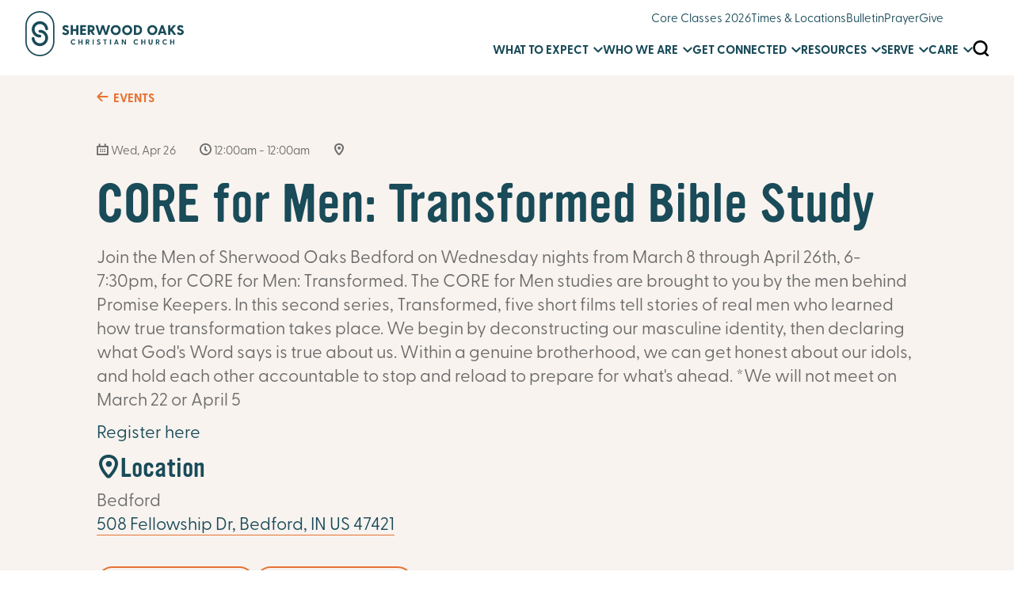

--- FILE ---
content_type: text/html; charset=UTF-8
request_url: https://www.socc.org/event/11482197-2023-04-26-core-for-men-transformed-bible-study/
body_size: 16054
content:
<!DOCTYPE html>
<html class="no-js " lang="en" xml:lang="en" data-themeid="mk041" data-cms="https://my.fishhook.us" data-siteid="28363" >  
<head>
  
<meta charset="utf-8">
<meta http-equiv="X-UA-Compatible" content="IE=edge">
<meta name="viewport" content="width=device-width, initial-scale=1">
<meta name="theme-color" content="#2c2c2c">

<title>CORE for Men: Transformed Bible Study | Sherwood Oaks Christian Church</title>
<meta name="description" content="&lt;p&gt;&lt;span&gt;Join the Men of Sherwood Oaks Bedford on Wednesday nights&amp;nbsp;&lt;/span&gt;&lt;span&gt;from March 8 through April 26th, 6-7:30pm, for&amp;nbsp;&lt;/span&gt;&lt;span&gt;CORE for Men: Transformed.&amp;nbsp;&lt;/span&gt;&lt;span&gt;The CORE for Men studies are brought to you by the men behind Promise Keepers. In this second series, Transformed, five short films tell stories of real men who learned how true transformation takes place. We begin by deconstructing our masculine identity, then declaring what God's Word says is true about us. Within a genuine brotherhood, we can get honest about our idols, and hold each other accountable to stop and reload to prepare for what's ahead.&amp;nbsp;&lt;/span&gt;&lt;span&gt;*We will not meet on March 22 or April 5&lt;/span&gt;&lt;/p&gt;
&lt;p&gt;&lt;span&gt;&lt;a href=&quot;https://socc.churchcenter.com/people/forms/506281&quot; class=&quot;waffle-rich-text-link&quot;&gt;Register here&lt;/a&gt;&lt;/span&gt;&lt;/p&gt;" >
<meta name="keywords" content="Bedford, Ministry to Men" >
<meta property="og:site_name" content="Sherwood Oaks Christian Church" >
<meta property="og:type" content="article" >
<meta property="og:title" content="CORE for Men: Transformed Bible Study | Sherwood Oaks Christian Church" >
<meta property="og:url" content="https://www.socc.org/event/11482197-2023-04-26-core-for-men-transformed-bible-study/" >
<meta name="twitter:card" content="summary" >
<meta name="viewport" content="width=device-width, initial-scale=1.0">
<meta content="yes" name="apple-mobile-web-app-capable">

<link rel="canonical" href="https://www.socc.org/event/11482197-2023-04-26-core-for-men-transformed-bible-study/"/>

<!-- <link rel="manifest" href="/manifest.php"> -->

<!-- Indicate preferred brand name for Google to display -->
<script type="application/ld+json">
    {
      "@context": "http://schema.org",
      "@type": "WebSite",
      "name": "Sherwood Oaks Christian Church",
      "url": "https://www.socc.org"
    }
</script>

<!-- Bootstrap core CSS -->
  <link rel="stylesheet" rel="preload" href="/_scss/theme.css?t=20260114111836">
  <link rel="stylesheet" rel="preload" href="/node_modules/animate.css/animate.min.css?t=20221208190840">

  <link rel="stylesheet" rel="preload" href="/_scss/components/cardgrid-min.css?t=20260116131004">


  <!-- GSAP -->
  <script src="https://cdnjs.cloudflare.com/ajax/libs/gsap/3.10.4/gsap.min.js"></script>
  <script src="https://cdnjs.cloudflare.com/ajax/libs/gsap/3.10.4/ScrollTrigger.min.js"></script>

  <!-- SwiperJS -->
  <link rel="stylesheet" href="https://unpkg.com/swiper@8/swiper-bundle.min.css" />

    <link rel="apple-touch-icon" sizes="180x180" href="/apple-touch-icon.png">
    <link rel="icon" type="image/png" sizes="32x32" href="/favicon-32x32.png">
    <link rel="icon" type="image/png" sizes="16x16" href="/favicon-16x16.png">
<!--     <link rel="manifest" href="/manifest.php"> -->
    <link rel="mask-icon" href="/safari-pinned-tab.svg" color="#1a95aa">
    <meta name="msapplication-TileColor" content="#1b202c">
    <meta name="theme-color" content="#ffffff">


<!-- Google tag (gtag.js) -->
<script async src="https://www.googletagmanager.com/gtag/js?id=G-W5M91P2QXY"></script>
<script>
  window.dataLayer = window.dataLayer || [];
  function gtag(){dataLayer.push(arguments);}
  gtag('js', new Date());

  gtag('config', 'G-W5M91P2QXY');
</script>

<script>
    (function(h,o,t,j,a,r){
        h.hj=h.hj||function(){(h.hj.q=h.hj.q||[]).push(arguments)};
        h._hjSettings={hjid:181492,hjsv:5};
        a=o.getElementsByTagName('head')[0];
        r=o.createElement('script');r.async=1;
        r.src=t+h._hjSettings.hjid+j+h._hjSettings.hjsv;
        a.appendChild(r);
    })(window,document,'//static.hotjar.com/c/hotjar-','.js?sv=');
</script>

<!-- Meta Pixel Code -->
<script>
!function(f,b,e,v,n,t,s)
{if(f.fbq)return;n=f.fbq=function(){n.callMethod?
n.callMethod.apply(n,arguments):n.queue.push(arguments)};
if(!f._fbq)f._fbq=n;n.push=n;n.loaded=!0;n.version='2.0';
n.queue=[];t=b.createElement(e);t.async=!0;
t.src=v;s=b.getElementsByTagName(e)[0];
s.parentNode.insertBefore(t,s)}(window, document,'script',
'https://connect.facebook.net/en_US/fbevents.js');
fbq('init', '304831539248934');
fbq('track', 'PageView');
</script>
<noscript><img height="1" width="1" style="display:none"
src="https://www.facebook.com/tr?id=304831539248934&ev=PageView&noscript=1"
/></noscript>
<!-- End Meta Pixel Code -->
</head>

<body class="subpage event  ">
  <div class="searchbox">
	<div class="container">
		<div class="row">
			<div class="col-xs-10 col-sm-12">
				<form action="/search-results/" method="get" id="searchForm" class="input-group">
					<label for="search_term" class="sr-only">Search the site</label>
					<input type="text" id="search_term" name="keywords" class="form-control" placeholder="Search">
					<span class="input-group-btn">
						<a id="search_go" class="btn btn-default mcmsSearch" type="button" value="Search"><i class="icon-search"></i></a>
						<input type="hidden" name="show_results" value="N%3B" />
						<input type="hidden" name="group" value="" />
					</span>
				</form>
				<!-- <a class="search-closer" href="#" aria-label="Close Search"><span aria-hidden="true"><i class="icon-close"></i></span></a> -->
			</div>

		</div>
	</div>
</div>

  
<div id="sidr" class="sidr">
  <div class="sidr-inner c-menu">
    <div id="mobile-close"><i class="icon-close"></i></div>
    <div class="c-menu_wrapper">
      <div class="c-menu--left">
      <ul id="main-menu" class="c-menu__items">
  <li id="main-menu_what-to-expect"><a href="/what-to-expect/"><span>What to Expect</span></a>
    <ul>
      <li id="main-menu_im-new"><a href="/im-new/"><span>I&#039;m New</span></a></li>
      <li id="main-menu_locations"><a href="/locations/"><span>Locations</span></a>
        <ul>
          <li id="main-menu_online"><a href="/online/"><span>Online</span></a></li>
          <li id="main-menu_iglesia-hispana"><a href="/iglesia-hispana/"><span>Iglesia Hispana</span></a></li>
          <li id="main-menu_bloomington"><a href="/bloomington/"><span>Bloomington</span></a></li>
          <li id="main-menu_bedford"><a href="/bedford/"><span>Bedford</span></a></li>
        </ul>
      </li>
    </ul>
  </li>
  <li class="current" id="main-menu_who-we-are"><a href="/who-we-are/"><span>Who We Are</span></a>
    <ul>
      <li id="main-menu_what-we-believe"><a href="/what-we-believe/"><span>What We Believe</span></a></li>
      <li id="main-menu_our-mission"><a href="/our-mission/"><span>Our Mission and Story</span></a></li>
      <li class="current" id="main-menu_staff"><a href="/staff/"><span>Staff</span></a></li>
    </ul>
  </li>
  <li id="main-menu_get-connected"><a href="/get-connected/"><span>Get Connected</span></a>
    <ul>
      <li id="main-menu_kids"><a href="/kids/"><span>Kids</span></a></li>
      <li id="main-menu_students"><a href="/students/"><span>Students</span></a></li>
      <li id="main-menu_college"><a href="/college/"><span>College and Young Adults</span></a></li>
      <li id="main-menu_adults"><a href="/adults/"><span>Adults</span></a></li>
      <li id="main-menu_events"><a href="/events/"><span>Events</span></a></li>
      <li id="main-menu_preschool"><a href="/preschool/"><span>Weekday Preschool &amp; Kindergarten</span></a></li>
    </ul>
  </li>
  <li id="main-menu_resources"><a href="/resources/"><span>Resources</span></a>
    <ul>
      <li id="main-menu_messages"><a href="/messages/"><span>Messages</span></a></li>
      <li id="main-menu_resources_weekly-podcast"><a href="https://sherwoodoakschristianchurch.buzzsprout.com/share"><span>Weekly Podcast</span></a></li>
      <li id="main-menu_bulletin"><a href="/bulletin/"><span>Bulletin</span></a></li>
      <li id="main-menu_blog"><a href="/blog/"><span>Resources &amp; Blog</span></a></li>
      <li id="main-menu_rightnowmedia"><a href="/rightnowmedia/"><span>RightNow Media</span></a></li>
      <li id="main-menu_give"><a href="/give/"><span>Give</span></a></li>
    </ul>
  </li>
  <li id="main-menu_serve"><a href="/serve/"><span>Serve</span></a>
    <ul>
      <li id="main-menu_serve"><a href="/serve/"><span>In the Church</span></a></li>
      <li id="main-menu_locally"><a href="/locally/"><span>in the Community</span></a></li>
      <li id="main-menu_globally"><a href="/globally/"><span>in the World</span></a></li>
    </ul>
  </li>
  <li id="main-menu_care"><a href="/care/"><span>Care</span></a>
    <ul>
      <li id="main-menu_support-groups"><a href="/support-groups/"><span>Support Groups</span></a></li>
      <li id="main-menu_prayer"><a href="/prayer/"><span>Prayer</span></a></li>
    </ul>
  </li>
</ul>

            <nav class="utility">
        <div class="menu-utility">
          <a class="button btn-white btn-outline" href="/core" title="Core Classes 2026">Core Classes 2026</a><a class="button btn-white btn-outline" href="/locations" title="Times & Locations">Times & Locations</a><a class="button btn-white btn-outline" href="/bulletin" title="Bulletin">Bulletin</a><a class="button btn-white btn-outline" href="/prayer" title="Prayer">Prayer</a><a class="button btn-white btn-outline" href="/give" title="Give">Give</a>        </div>
      </nav>
      </div>
      <div class="c-menu--right">
        <div class="c-menu_content">
          <div class="search">
                        <form action="/search-results/" method="get" id="searchForm" ><fieldset>
               <input type="text" id="search_term" name="keywords" value="" placeholder="Search" class="clearClick" />
               <a id="search_go" href="#" class="icon-search mcmsSearch"></a>
<input type="hidden" name="show_results" value="N%3B" />

            </fieldset></form>          </div>
        </div>
      </div>
    </div>
  </div>
</div>
<div class="page-wrapper">
  
<!-- Fixed navbar -->
<header id="site-header" role="banner" class="c-header -transparent">
  <div class="container">
  <div class="wrapper">
    <div class="header-left">
      <div class='c-logo'>
    <!-- Logo -->
    <a href="/">
        <svg viewBox="0 0 233 67" fill="currentColor" xmlns="http://www.w3.org/2000/svg">
        <g clip-path="url(#clip0_262_137)">
        <path d="M64.264 31.2464C64.264 34.1587 61.6569 35.6228 59.2154 35.6228C57.0618 35.6228 55.1331 34.5277 54.2495 33.3533C54.147 33.2104 54.147 33.0636 54.2693 32.9208L55.6853 31.3297C55.7878 31.1869 55.9732 31.1432 56.1388 31.29C57.1841 32.159 58.111 32.6113 59.2982 32.6113C60.2843 32.6113 61.1441 32.0955 61.1441 31.1869C61.1441 28.9371 54.64 29.6593 54.64 24.9297C54.64 22.2871 56.8567 20.7595 59.2154 20.7595C61.0613 20.7595 62.5207 21.5253 63.6882 22.6799C63.8538 22.8228 63.8538 22.9497 63.7276 23.1124L62.3945 24.7432C62.2722 24.9297 62.1263 24.9495 61.9645 24.8265C60.939 24.1044 60.2606 23.775 59.3179 23.775C58.2924 23.775 57.7599 24.3543 57.7599 24.9931C57.7599 27.2627 64.264 26.2113 64.264 31.2503V31.2464Z" />
        <path d="M77.9546 21.2316V35.0633C77.9546 35.2498 77.8323 35.3728 77.647 35.3728H75.0832C74.8978 35.3728 74.7755 35.2498 74.7755 35.0633V29.6949H69.7663V35.0633C69.7663 35.2498 69.644 35.3728 69.4586 35.3728H66.8949C66.7095 35.3728 66.5872 35.2498 66.5872 35.0633V21.2316C66.5872 21.0451 66.7095 20.9221 66.8949 20.9221H69.4586C69.644 20.9221 69.7663 21.0451 69.7663 21.2316V26.8698H74.7755V21.2316C74.7755 21.0451 74.8978 20.9221 75.0832 20.9221H77.647C77.8323 20.9221 77.9546 21.0451 77.9546 21.2316Z" />
        <path d="M89.1169 32.8532V35.0633C89.1169 35.2498 88.9947 35.3728 88.8093 35.3728H81.0943C80.9089 35.3728 80.7866 35.2498 80.7866 35.0633V21.2316C80.7866 21.0451 80.9089 20.9221 81.0943 20.9221H88.7895C88.9749 20.9221 89.0972 21.0451 89.0972 21.2316V23.4417C89.0972 23.6281 88.9749 23.7511 88.7895 23.7511H83.9657V26.5802H88.5016C88.687 26.5802 88.8093 26.7032 88.8093 26.8897V29.0997C88.8093 29.2862 88.687 29.4092 88.5016 29.4092H83.9657V32.5477H88.8093C88.9947 32.5477 89.1169 32.6707 89.1169 32.8572V32.8532Z" />
        <path d="M101.963 35.3728H99.234C99.0683 35.3728 98.946 35.3093 98.8632 35.1665L95.8892 30.5004H95.0491V35.0633C95.0491 35.2498 94.9268 35.3728 94.7414 35.3728H92.1776C91.9923 35.3728 91.87 35.2498 91.87 35.0633V21.2316C91.87 21.0451 91.9923 20.9221 92.1776 20.9221H96.5479C99.9952 20.9221 101.885 22.8822 101.885 25.7112C101.885 27.7745 100.879 29.3854 98.9697 30.0877L102.172 34.9998C102.314 35.226 102.212 35.3728 101.967 35.3728H101.963ZM95.0451 27.6713H96.4809C97.6089 27.6713 98.8395 27.2388 98.8395 25.7112C98.8395 24.1836 97.6089 23.7511 96.4809 23.7511H95.0451V27.6753V27.6713Z" />
        <path d="M124.623 21.2713L120.273 35.1228C120.21 35.2895 120.048 35.3688 119.882 35.3688H117.378C117.212 35.3688 117.07 35.2855 117.031 35.1228L113.93 25.7311L110.81 35.1228C110.747 35.2895 110.645 35.3688 110.483 35.3688H107.978C107.813 35.3688 107.631 35.2855 107.588 35.1228L103.277 21.2713C103.194 21.065 103.297 20.9221 103.521 20.9221H106.188C106.353 20.9221 106.476 20.9856 106.535 21.1681L109.264 31.1193L112.364 21.1681C112.384 21.065 112.447 21.0015 112.53 20.9618C112.57 20.942 112.633 20.9221 112.696 20.9221H115.157C115.24 20.9221 115.299 20.942 115.342 20.9618C115.405 21.0015 115.445 21.065 115.484 21.1681L118.585 31.1193L121.334 21.1681C121.373 20.9816 121.519 20.9221 121.681 20.9221H124.371C124.596 20.9221 124.678 21.065 124.615 21.2713H124.623Z" />
        <path d="M125.526 28.211C125.526 24.0607 128.852 20.7595 132.914 20.7595C136.977 20.7595 140.321 24.0647 140.321 28.211C140.321 32.3574 136.996 35.6427 132.914 35.6427C128.832 35.6427 125.526 32.3375 125.526 28.211ZM137.079 28.211C137.079 25.755 135.273 23.898 132.914 23.898C130.555 23.898 128.769 25.755 128.769 28.211C128.769 30.6671 130.575 32.5042 132.914 32.5042C135.253 32.5042 137.079 30.6234 137.079 28.211Z" />
        <path d="M142.333 28.211C142.333 24.0607 145.658 20.7595 149.721 20.7595C153.783 20.7595 157.128 24.0647 157.128 28.211C157.128 32.3574 153.803 35.6427 149.721 35.6427C145.638 35.6427 142.333 32.3375 142.333 28.211ZM153.886 28.211C153.886 25.755 152.079 23.898 149.721 23.898C147.362 23.898 145.575 25.755 145.575 28.211C145.575 30.6671 147.382 32.5042 149.721 32.5042C152.06 32.5042 153.886 30.6234 153.886 28.211Z" />
        <path d="M171.698 28.1475C171.698 32.1509 169.071 35.3728 164.145 35.3728H159.853C159.668 35.3728 159.546 35.2498 159.546 35.0633V21.2316C159.546 21.0451 159.668 20.9221 159.853 20.9221H164.145C169.071 20.9221 171.698 24.144 171.698 28.1475ZM168.456 28.1475C168.456 25.3383 167.02 23.7511 164.145 23.7511H162.729V32.5477H164.145C167.016 32.5477 168.456 30.9566 168.456 28.1514V28.1475Z" />
        <path d="M179.334 28.211C179.334 24.0607 182.659 20.7595 186.722 20.7595C190.784 20.7595 194.129 24.0647 194.129 28.211C194.129 32.3574 190.804 35.6427 186.722 35.6427C182.64 35.6427 179.334 32.3375 179.334 28.211ZM190.887 28.211C190.887 25.755 189.081 23.898 186.722 23.898C184.363 23.898 182.576 25.755 182.576 28.211C182.576 30.6671 184.383 32.5042 186.722 32.5042C189.061 32.5042 190.887 30.6234 190.887 28.211Z" />
        <path d="M207.615 35.373H204.948C204.783 35.373 204.66 35.3095 204.601 35.127L203.883 32.8971H198.815L198.097 35.127C198.034 35.3135 197.912 35.373 197.75 35.373H195.084C194.859 35.373 194.756 35.2301 194.839 35.0238L199.805 21.1723C199.868 21.0056 199.99 20.9263 200.152 20.9263H202.511C202.676 20.9263 202.838 21.0096 202.901 21.1723L207.867 35.0238C207.95 35.2301 207.847 35.373 207.623 35.373H207.615ZM203.039 30.314L201.355 25.1321L199.671 30.314H203.035H203.039Z" />
        <path d="M221.55 35.3728H218.513C218.347 35.3728 218.245 35.3331 218.142 35.1863L214.162 29.5917L213.074 30.8495V35.0593C213.074 35.2458 212.951 35.3688 212.766 35.3688H210.202C210.017 35.3688 209.895 35.2458 209.895 35.0593V21.2316C209.895 21.0451 210.017 20.9221 210.202 20.9221H212.766C212.951 20.9221 213.074 21.0451 213.074 21.2316V26.6L217.57 21.0888C217.673 20.9658 217.795 20.9221 217.941 20.9221H221.144C221.412 20.9221 221.451 21.1086 221.309 21.2951L216.28 27.1396L221.739 35.0038C221.881 35.2101 221.802 35.3768 221.554 35.3768L221.55 35.3728Z" />
        <path d="M233 31.2464C233 34.1587 230.393 35.6228 227.951 35.6228C225.798 35.6228 223.869 34.5277 222.986 33.3533C222.883 33.2104 222.883 33.0636 223.005 32.9208L224.421 31.3297C224.524 31.1869 224.709 31.1432 224.875 31.29C225.92 32.159 226.847 32.6113 228.034 32.6113C229.02 32.6113 229.88 32.0955 229.88 31.1869C229.88 28.9371 223.376 29.6593 223.376 24.9297C223.376 22.2871 225.593 20.7595 227.951 20.7595C229.797 20.7595 231.257 21.5253 232.424 22.6799C232.59 22.8228 232.59 22.9497 232.464 23.1124L231.13 24.7432C231.008 24.9297 230.862 24.9495 230.701 24.8265C229.675 24.1044 228.997 23.775 228.054 23.775C227.028 23.775 226.496 24.3543 226.496 24.9931C226.496 27.2627 233 26.2113 233 31.2503V31.2464Z" />
        <path d="M73.4305 48.4745C73.5094 48.5538 73.5094 48.6292 73.4305 48.7086C72.7442 49.399 71.8015 49.8354 70.7248 49.8354C68.5081 49.8354 66.7332 48.0618 66.7332 45.82C66.7332 43.5782 68.5081 41.7927 70.7248 41.7927C71.8015 41.7927 72.7442 42.2292 73.4305 42.9196C73.5094 42.9989 73.5094 43.0743 73.4305 43.1537L72.6969 43.9472C72.6298 44.0266 72.5431 44.0266 72.4642 43.9591C71.9988 43.5465 71.4229 43.2886 70.7129 43.2886C69.36 43.2886 68.2951 44.3718 68.2951 45.82C68.2951 47.2683 69.36 48.3435 70.7129 48.3435C71.4229 48.3435 71.9988 48.0856 72.4642 47.673C72.5431 47.6055 72.6298 47.6055 72.6969 47.6849L73.4305 48.4784V48.4745Z" />
        <path d="M84.0564 42.0465V49.5218C84.0564 49.621 83.9893 49.6885 83.8907 49.6885H82.7035C82.6049 49.6885 82.5378 49.621 82.5378 49.5218V46.5222H79.6191V49.5218C79.6191 49.621 79.552 49.6885 79.4534 49.6885H78.2662C78.1676 49.6885 78.1005 49.621 78.1005 49.5218V42.0465C78.1005 41.9473 78.1676 41.8799 78.2662 41.8799H79.4534C79.552 41.8799 79.6191 41.9473 79.6191 42.0465V45.1692H82.5378V42.0465C82.5378 41.9473 82.6049 41.8799 82.7035 41.8799H83.8907C83.9893 41.8799 84.0564 41.9473 84.0564 42.0465Z" />
        <path d="M94.2523 49.6924H92.9862C92.8955 49.6924 92.8324 49.6606 92.785 49.5813L91.1087 46.9824H90.4658V49.5257C90.4658 49.6249 90.3988 49.6924 90.3002 49.6924H89.1129C89.0143 49.6924 88.9473 49.6249 88.9473 49.5257V42.0504C88.9473 41.9512 89.0143 41.8838 89.1129 41.8838H91.4085C93.2386 41.8838 94.2247 42.9432 94.2247 44.4271C94.2247 45.554 93.6607 46.4348 92.5957 46.8038L94.3588 49.494C94.4377 49.617 94.3825 49.6964 94.2484 49.6964L94.2523 49.6924ZM90.4698 45.6214H91.3809C92.0908 45.6214 92.7772 45.3437 92.7772 44.4271C92.7772 43.5106 92.0908 43.2328 91.3809 43.2328H90.4698V45.6214Z" />
        <path d="M99.2221 41.8799H100.409C100.508 41.8799 100.575 41.9473 100.575 42.0465V49.5218C100.575 49.621 100.508 49.6885 100.409 49.6885H99.2221C99.1235 49.6885 99.0565 49.621 99.0565 49.5218V42.0465C99.0565 41.9473 99.1235 41.8799 99.2221 41.8799Z" />
        <path d="M110.534 47.5141C110.534 48.9862 109.193 49.8234 107.84 49.8234C106.708 49.8234 105.687 49.256 105.221 48.6053C105.166 48.5259 105.166 48.4505 105.233 48.3712L105.9 47.6451C105.967 47.5657 106.054 47.5538 106.144 47.6332C106.677 48.1014 107.197 48.391 107.876 48.391C108.554 48.391 109.051 48.0339 109.051 47.4745C109.051 46.0897 105.423 46.5262 105.423 43.9709C105.423 42.61 106.566 41.7847 107.84 41.7847C108.807 41.7847 109.592 42.1973 110.203 42.8242C110.282 42.9036 110.282 42.971 110.215 43.0583L109.603 43.8043C109.536 43.8955 109.458 43.9035 109.371 43.836C108.826 43.4115 108.44 43.2091 107.884 43.2091C107.261 43.2091 106.898 43.5424 106.898 44.0027C106.898 45.3755 110.534 44.7962 110.534 47.5062V47.5141Z" />
        <path d="M119.799 42.0465V43.0623C119.799 43.1615 119.732 43.2289 119.634 43.2289H117.957V49.5218C117.957 49.621 117.89 49.6885 117.792 49.6885H116.605C116.506 49.6885 116.439 49.621 116.439 49.5218V43.2289H114.755C114.656 43.2289 114.589 43.1615 114.589 43.0623V42.0465C114.589 41.9473 114.656 41.8799 114.755 41.8799H119.634C119.732 41.8799 119.799 41.9473 119.799 42.0465Z" />
        <path d="M124.623 41.8799H125.81C125.909 41.8799 125.976 41.9473 125.976 42.0465V49.5218C125.976 49.621 125.909 49.6885 125.81 49.6885H124.623C124.525 49.6885 124.458 49.621 124.458 49.5218V42.0465C124.458 41.9473 124.525 41.8799 124.623 41.8799Z" />
        <path d="M137.194 49.6924H135.963C135.872 49.6924 135.809 49.6607 135.774 49.5575L135.332 48.2283H132.425L131.983 49.5575C131.952 49.6567 131.885 49.6924 131.794 49.6924H130.563C130.441 49.6924 130.386 49.6131 130.429 49.502L133.123 42.0148C133.155 41.9275 133.222 41.8799 133.312 41.8799H134.421C134.512 41.8799 134.598 41.9235 134.63 42.0148L137.324 49.502C137.367 49.6131 137.312 49.6924 137.19 49.6924H137.194ZM134.918 47.0023L133.877 43.8677L132.835 47.0023H134.922H134.918Z" />
        <path d="M148.009 42.0465V49.5218C148.009 49.621 147.942 49.6885 147.843 49.6885H146.478C146.392 49.6885 146.325 49.6567 146.277 49.5774L143.295 44.2764V49.5218C143.295 49.621 143.228 49.6885 143.13 49.6885H141.943C141.844 49.6885 141.777 49.621 141.777 49.5218V42.0465C141.777 41.9473 141.844 41.8799 141.943 41.8799H143.307C143.398 41.8799 143.461 41.9116 143.508 41.991L146.49 47.2919V42.0465C146.49 41.9473 146.557 41.8799 146.656 41.8799H147.843C147.942 41.8799 148.009 41.9473 148.009 42.0465Z" />
        <path d="M165.801 48.4745C165.88 48.5538 165.88 48.6292 165.801 48.7086C165.115 49.399 164.172 49.8354 163.096 49.8354C160.879 49.8354 159.104 48.0618 159.104 45.82C159.104 43.5782 160.879 41.7927 163.096 41.7927C164.172 41.7927 165.115 42.2292 165.801 42.9196C165.88 42.9989 165.88 43.0743 165.801 43.1537L165.068 43.9472C165.001 44.0266 164.914 44.0266 164.835 43.9591C164.37 43.5465 163.794 43.2886 163.084 43.2886C161.731 43.2886 160.666 44.3718 160.666 45.82C160.666 47.2683 161.731 48.3435 163.084 48.3435C163.794 48.3435 164.37 48.0856 164.835 47.673C164.914 47.6055 165.001 47.6055 165.068 47.6849L165.801 48.4784V48.4745Z" />
        <path d="M176.431 42.0465V49.5218C176.431 49.621 176.364 49.6885 176.266 49.6885H175.078C174.98 49.6885 174.913 49.621 174.913 49.5218V46.5222H171.994V49.5218C171.994 49.621 171.927 49.6885 171.828 49.6885H170.641C170.542 49.6885 170.475 49.621 170.475 49.5218V42.0465C170.475 41.9473 170.542 41.8799 170.641 41.8799H171.828C171.927 41.8799 171.994 41.9473 171.994 42.0465V45.1692H174.913V42.0465C174.913 41.9473 174.98 41.8799 175.078 41.8799H176.266C176.364 41.8799 176.431 41.9473 176.431 42.0465Z" />
        <path d="M187.156 42.0465V46.6531C187.156 48.7164 185.913 49.8313 184.217 49.8313C182.521 49.8313 181.267 48.7164 181.267 46.6531V42.0465C181.267 41.9473 181.334 41.8799 181.433 41.8799H182.62C182.718 41.8799 182.785 41.9473 182.785 42.0465V46.6531C182.785 47.7562 183.318 48.3394 184.217 48.3394C185.117 48.3394 185.637 47.7601 185.637 46.6531V42.0465C185.637 41.9473 185.704 41.8799 185.803 41.8799H186.99C187.089 41.8799 187.156 41.9473 187.156 42.0465Z" />
        <path d="M197.285 49.6924H196.019C195.928 49.6924 195.865 49.6606 195.817 49.5813L194.141 46.9824H193.498V49.5257C193.498 49.6249 193.431 49.6924 193.332 49.6924H192.145C192.047 49.6924 191.98 49.6249 191.98 49.5257V42.0504C191.98 41.9512 192.047 41.8838 192.145 41.8838H194.441C196.271 41.8838 197.257 42.9432 197.257 44.4271C197.257 45.554 196.693 46.4348 195.628 46.8038L197.391 49.494C197.47 49.617 197.415 49.6964 197.281 49.6964L197.285 49.6924ZM193.502 45.6214H194.413C195.123 45.6214 195.809 45.3437 195.809 44.4271C195.809 43.5106 195.123 43.2328 194.413 43.2328H193.502V45.6214Z" />
        <path d="M208.344 48.4745C208.423 48.5538 208.423 48.6292 208.344 48.7086C207.658 49.399 206.715 49.8354 205.639 49.8354C203.422 49.8354 201.647 48.0618 201.647 45.82C201.647 43.5782 203.422 41.7927 205.639 41.7927C206.715 41.7927 207.658 42.2292 208.344 42.9196C208.423 42.9989 208.423 43.0743 208.344 43.1537L207.611 43.9472C207.544 44.0266 207.457 44.0266 207.378 43.9591C206.913 43.5465 206.337 43.2886 205.627 43.2886C204.274 43.2886 203.209 44.3718 203.209 45.82C203.209 47.2683 204.274 48.3435 205.627 48.3435C206.337 48.3435 206.913 48.0856 207.378 47.673C207.457 47.6055 207.544 47.6055 207.611 47.6849L208.344 48.4784V48.4745Z" />
        <path d="M218.97 42.0465V49.5218C218.97 49.621 218.903 49.6885 218.805 49.6885H217.617C217.519 49.6885 217.452 49.621 217.452 49.5218V46.5222H214.533V49.5218C214.533 49.621 214.466 49.6885 214.367 49.6885H213.18C213.081 49.6885 213.014 49.621 213.014 49.5218V42.0465C213.014 41.9473 213.081 41.8799 213.18 41.8799H214.367C214.466 41.8799 214.533 41.9473 214.533 42.0465V45.1692H217.452V42.0465C217.452 41.9473 217.519 41.8799 217.617 41.8799H218.805C218.903 41.8799 218.97 41.9473 218.97 42.0465Z" />
        <path d="M21.3898 67C9.59641 67 0 57.3464 0 45.4827V21.5173C0 9.65362 9.59641 0 21.3898 0C33.1832 0 42.7796 9.65362 42.7796 21.5173V45.4827C42.7796 57.3464 33.1832 66.996 21.3898 66.996V67ZM21.3898 2.04738C10.7166 2.04341 2.0313 10.7805 2.0313 21.5173V45.4827C2.0313 56.2195 10.7126 64.9526 21.3858 64.9526C32.059 64.9526 40.7443 56.2195 40.7443 45.4827V21.5173C40.7443 10.7805 32.059 2.04341 21.3858 2.04341L21.3898 2.04738Z" />
        <path d="M11.3043 33.6944C12.1011 34.9323 13.1187 36.0155 14.298 36.8845C16.278 38.3486 18.7156 39.2175 21.3504 39.2255C22.3522 39.2255 23.2594 38.5232 23.4408 37.5312C23.6854 36.1981 22.6757 35.0395 21.3977 35.0395C19.7766 35.0395 18.2699 34.5435 17.0196 33.6944C15.8481 32.9008 14.9094 31.7978 14.302 30.5043C13.6393 29.0957 13.3632 27.4729 13.663 25.7549C14.1876 22.7552 16.4358 20.2753 19.3625 19.5016C24.1587 18.2319 28.7498 21.6561 29.2074 26.3421C29.2744 27.0126 29.6018 27.6197 30.1461 28.0125C30.1816 28.0403 30.2211 28.0681 30.2565 28.0919L30.2881 28.1157C31.6055 29.0918 33.4909 28.1038 33.4041 26.4651C33.3922 26.2111 33.3686 25.9572 33.337 25.6993C32.6981 20.1722 28.2607 15.7322 22.7624 15.1212C15.5286 14.3157 9.37952 20.0174 9.37952 27.1356C9.37952 29.552 10.0895 31.8018 11.3083 33.6944H11.3043Z" />
        <path d="M31.4714 33.3055C30.6746 32.0676 29.657 30.9844 28.4777 30.1154C26.4976 28.6513 24.0601 27.7823 21.4253 27.7744C20.4235 27.7744 19.5163 28.4767 19.3348 29.4687C19.0903 30.8018 20.1 31.9604 21.378 31.9604C22.9991 31.9604 24.5058 32.4564 25.7561 33.3055C26.9276 34.0991 27.8663 35.2021 28.4737 36.4956C29.1364 37.9042 29.4125 39.527 29.1127 41.245C28.5881 44.2447 26.3399 46.7246 23.4132 47.4983C18.617 48.768 14.0258 45.3438 13.5683 40.6578C13.5013 39.9873 13.1739 39.3802 12.6296 38.9874C12.5941 38.9596 12.5546 38.9318 12.5191 38.908L12.4876 38.8842C11.1702 37.9081 9.28483 38.8961 9.3716 40.5348C9.38344 40.7887 9.4071 41.0427 9.43866 41.3006C10.0776 46.8277 14.5149 51.2677 20.0133 51.8787C27.247 52.6842 33.3962 46.9825 33.3962 39.8643C33.3962 37.4479 32.6862 35.1981 31.4674 33.3055H31.4714Z" />
        </g>
        <defs>
        <clipPath id="clip0_262_137">
        <rect width="233" height="67" fill="white"/>
        </clipPath>
        </defs>
        </svg>
    </a>
</div>    </div>
    <div class="header-right visible-lg">
      <nav class="utility">
        <ul class="menu-utility">
          <li><a href="/core" title="Core Classes 2026">Core Classes 2026</a></li><li><a href="/locations" title="Times & Locations">Times & Locations</a></li><li><a href="/bulletin" title="Bulletin">Bulletin</a></li><li><a href="/prayer" title="Prayer">Prayer</a></li><li><a href="/give" title="Give">Give</a></li>        </ul>
      </nav>
      <nav id="navbar" class="primary">
        <ul id="nav">
  <li id="nav_what-to-expect"><a href="/what-to-expect/">What to Expect</a>
    <ul>
      <li id="nav_im-new"><a href="/im-new/">I&#039;m New</a></li>
      <li id="nav_locations"><a href="/locations/">Locations</a>
        <ul>
          <li id="nav_online"><a href="/online/">Online</a></li>
          <li id="nav_iglesia-hispana"><a href="/iglesia-hispana/">Iglesia Hispana</a></li>
          <li id="nav_bloomington"><a href="/bloomington/">Bloomington</a></li>
          <li id="nav_bedford"><a href="/bedford/">Bedford</a></li>
        </ul>
      </li>
    </ul>
  </li>
  <li class="current" id="nav_who-we-are"><a href="/who-we-are/">Who We Are</a>
    <ul>
      <li id="nav_what-we-believe"><a href="/what-we-believe/">What We Believe</a></li>
      <li id="nav_our-mission"><a href="/our-mission/">Our Mission and Story</a></li>
      <li class="current" id="nav_staff"><a href="/staff/">Staff</a></li>
    </ul>
  </li>
  <li id="nav_get-connected"><a href="/get-connected/">Get Connected</a>
    <ul>
      <li id="nav_kids"><a href="/kids/">Kids</a></li>
      <li id="nav_students"><a href="/students/">Students</a></li>
      <li id="nav_college"><a href="/college/">College and Young Adults</a></li>
      <li id="nav_adults"><a href="/adults/">Adults</a></li>
      <li id="nav_events"><a href="/events/">Events</a></li>
      <li id="nav_preschool"><a href="/preschool/">Weekday Preschool &amp; Kindergarten</a></li>
    </ul>
  </li>
  <li id="nav_resources"><a href="/resources/">Resources</a>
    <ul>
      <li id="nav_messages"><a href="/messages/">Messages</a></li>
      <li id="nav_resources_weekly-podcast"><a href="https://sherwoodoakschristianchurch.buzzsprout.com/share">Weekly Podcast</a></li>
      <li id="nav_bulletin"><a href="/bulletin/">Bulletin</a></li>
      <li id="nav_blog"><a href="/blog/">Resources &amp; Blog</a></li>
      <li id="nav_rightnowmedia"><a href="/rightnowmedia/">RightNow Media</a></li>
      <li id="nav_give"><a href="/give/">Give</a></li>
    </ul>
  </li>
  <li id="nav_serve"><a href="/serve/">Serve</a>
    <ul>
      <li id="nav_serve"><a href="/serve/">In the Church</a></li>
      <li id="nav_locally"><a href="/locally/">in the Community</a></li>
      <li id="nav_globally"><a href="/globally/">in the World</a></li>
    </ul>
  </li>
  <li id="nav_care"><a href="/care/">Care</a>
    <ul>
      <li id="nav_support-groups"><a href="/support-groups/">Support Groups</a></li>
      <li id="nav_prayer"><a href="/prayer/">Prayer</a></li>
    </ul>
  </li>
        <!-- Search -->
          <li id="nav_search">
            <a id="search-menu"  href="#search" class="icon">
              <span class="sr-only">Search</span>
             <svg version="1.1" xmlns="http://www.w3.org/2000/svg" width="20" height="30" viewBox="0 0 30 30">
             <path d="M14.164 0c7.615 0 13.789 6.173 13.789 13.788 0 3.289-1.152 6.309-3.074 8.679l6.435 6.435c0.415 0.415 0.415 1.088 0 1.504l-1.282 1.282c-0.415 0.415-1.089 0.415-1.504 0l-6.542-6.542c-2.223 1.534-4.917 2.432-7.822 2.432-7.615 0-13.789-6.173-13.789-13.789s6.173-13.789 13.789-13.789zM21.517 20.342c1.553-1.741 2.496-4.037 2.496-6.553 0-5.44-4.41-9.849-9.849-9.849s-9.849 4.41-9.849 9.849 4.41 9.849 9.849 9.849c2.429 0 4.652-0.879 6.37-2.337l0.838-0.838c0.046-0.046 0.095-0.086 0.146-0.122z"></path>
             </svg>

            </a>
          </li>
        </ul>
      </nav>
     </div>
     <button type="button" id="right-menu" class="c-menu__btn" data-toggle="collapse" data-target="#navbar" aria-expanded="false" aria-controls="navbar">
       <span class="sr-only">Toggle navigation</span>
       <a id="right-menu" class="menu__item" href="#sidr" aria-label="Main Menu"><i class="icon-menu"></i></a>

     </button>
  </div>
  </div>
</header>
    <div id="content" class="c-section c-event -detail">
      <div class="container">
        <div class="row">
          <div class="col-xs-12 col-md-10 col-md-offset-1 -maindetail">
             <div class='row row-eq-height'><div class="col-xs-12 -sidebar"><div class='c-event__back'><a href="/events"><p><span class='icon-arrow'></span>&nbsp; Events</p></a></div><div class='c-event__sub'><div><span class='icon-calendar'></span><span>&nbsp;Wed, Apr 26</span></div><div><span class='icon-clock'></span><span>&nbsp;12:00am - 12:00am</span></div><div><span class='icon-location'></span><span>&nbsp;</span></div></div><h2 class="c-event__title">CORE for Men: Transformed Bible Study</h2><div class="-meta"><div></p></div></div><div class="info"><p><span>Join the Men of Sherwood Oaks Bedford on Wednesday nights&nbsp;</span><span>from March 8 through April 26th, 6-7:30pm, for&nbsp;</span><span>CORE for Men: Transformed.&nbsp;</span><span>The CORE for Men studies are brought to you by the men behind Promise Keepers. In this second series, Transformed, five short films tell stories of real men who learned how true transformation takes place. We begin by deconstructing our masculine identity, then declaring what God's Word says is true about us. Within a genuine brotherhood, we can get honest about our idols, and hold each other accountable to stop and reload to prepare for what's ahead.&nbsp;</span><span>*We will not meet on March 22 or April 5</span></p>
<p><span><a href="https://socc.churchcenter.com/people/forms/506281" class="waffle-rich-text-link">Register here</a></span></p><h5><span class='icon-location'></span>Location</h5><p>Bedford<br /><span class='address'><a href="http://maps.google.com/maps?q=508 Fellowship Dr, Bedford, IN US 47421" target='_blank'>508 Fellowship Dr, Bedford, IN US 47421</a></span><div class='buttons c-event__links'> <a class="button btn-orange btn-outline" href="https://cms-production-backend.monkcms.com/Clients/export.ics.php?bid=11482197" target="_blank" role="button">Add to Calendar</a> <div class="btn-group share">
                      <button class="button btn-orange btn-outline dropdown-toggle" type="button" id="shareMenu" data-toggle="dropdown" aria-haspopup="true" aria-expanded="true"><i class="fa fa-share"></i>Share</button>
                      <ul class="dropdown-menu" aria-labelledby="shareMenu">
                        <li><a href="https://facebook.com/sharer/sharer.php?u=http://www.socc.org/event/11482197-2023-04-26-core-for-men-transformed-bible-study" target="_blank" rel="noopener" aria-label="Share on Facebook"><span aria-hidden="true" class="icon-facebook"></span>&nbsp;Facebook</a></li>
                        <li><a href="https://twitter.com/intent/tweet/?text=CORE for Men: Transformed Bible Study&amp;url=https://www.socc.org/event/11482197-2023-04-26-core-for-men-transformed-bible-study" target="_blank" rel="noopener" aria-label="Share on Twitter"><span aria-hidden="true" class="icon-twitter"></span>&nbsp;Twitter</a></li>
                        <li><a href="mailto:?subject=CORE for Men: Transformed Bible Study&amp;body=Join the Men of Sherwood Oaks Bedford on Wednesday nights&nbsp;from March 8 through April 26th, 6-7:30pm, for&nbsp;CORE for Men: Transformed.&nbsp;The CORE for Men studies are brought to you by the men behind Promise Keepers. In this second series, Transformed, five short films tell stories of real men who learned how true transformation takes place. We begin by deconstructing our masculine identity, then declaring what God's Word says is true about us. Within a genuine brotherhood, we can get honest about our idols, and hold each other accountable to stop and reload to prepare for what's ahead.&nbsp;*We will not meet on March 22 or April 5
Register herehttps://www.socc.org/event/11482197-2023-04-26-core-for-men-transformed-bible-study" target="_self" rel="noopener" aria-label="Share by E-Mail"><span aria-hidden="true" class="icon-email"></span>&nbsp;E-Mail</a></li>
                      </ul>
                    </div></div></div><!--end main--></div>
          </div><!--end .text-main-->
        </div><!--end .row-->
      </div><!--end .container-->
    </div><!--end #content-->


  <!-- Footer -->
  <footer class="c-section -dark">
    <div class="container">
     <div class="content">
       <div class="church-brand">
         <div class='c-logo'>
    <!-- Logo -->
    <a href="/">
        <svg viewBox="0 0 233 67" fill="currentColor" xmlns="http://www.w3.org/2000/svg">
        <g clip-path="url(#clip0_262_137)">
        <path d="M64.264 31.2464C64.264 34.1587 61.6569 35.6228 59.2154 35.6228C57.0618 35.6228 55.1331 34.5277 54.2495 33.3533C54.147 33.2104 54.147 33.0636 54.2693 32.9208L55.6853 31.3297C55.7878 31.1869 55.9732 31.1432 56.1388 31.29C57.1841 32.159 58.111 32.6113 59.2982 32.6113C60.2843 32.6113 61.1441 32.0955 61.1441 31.1869C61.1441 28.9371 54.64 29.6593 54.64 24.9297C54.64 22.2871 56.8567 20.7595 59.2154 20.7595C61.0613 20.7595 62.5207 21.5253 63.6882 22.6799C63.8538 22.8228 63.8538 22.9497 63.7276 23.1124L62.3945 24.7432C62.2722 24.9297 62.1263 24.9495 61.9645 24.8265C60.939 24.1044 60.2606 23.775 59.3179 23.775C58.2924 23.775 57.7599 24.3543 57.7599 24.9931C57.7599 27.2627 64.264 26.2113 64.264 31.2503V31.2464Z" />
        <path d="M77.9546 21.2316V35.0633C77.9546 35.2498 77.8323 35.3728 77.647 35.3728H75.0832C74.8978 35.3728 74.7755 35.2498 74.7755 35.0633V29.6949H69.7663V35.0633C69.7663 35.2498 69.644 35.3728 69.4586 35.3728H66.8949C66.7095 35.3728 66.5872 35.2498 66.5872 35.0633V21.2316C66.5872 21.0451 66.7095 20.9221 66.8949 20.9221H69.4586C69.644 20.9221 69.7663 21.0451 69.7663 21.2316V26.8698H74.7755V21.2316C74.7755 21.0451 74.8978 20.9221 75.0832 20.9221H77.647C77.8323 20.9221 77.9546 21.0451 77.9546 21.2316Z" />
        <path d="M89.1169 32.8532V35.0633C89.1169 35.2498 88.9947 35.3728 88.8093 35.3728H81.0943C80.9089 35.3728 80.7866 35.2498 80.7866 35.0633V21.2316C80.7866 21.0451 80.9089 20.9221 81.0943 20.9221H88.7895C88.9749 20.9221 89.0972 21.0451 89.0972 21.2316V23.4417C89.0972 23.6281 88.9749 23.7511 88.7895 23.7511H83.9657V26.5802H88.5016C88.687 26.5802 88.8093 26.7032 88.8093 26.8897V29.0997C88.8093 29.2862 88.687 29.4092 88.5016 29.4092H83.9657V32.5477H88.8093C88.9947 32.5477 89.1169 32.6707 89.1169 32.8572V32.8532Z" />
        <path d="M101.963 35.3728H99.234C99.0683 35.3728 98.946 35.3093 98.8632 35.1665L95.8892 30.5004H95.0491V35.0633C95.0491 35.2498 94.9268 35.3728 94.7414 35.3728H92.1776C91.9923 35.3728 91.87 35.2498 91.87 35.0633V21.2316C91.87 21.0451 91.9923 20.9221 92.1776 20.9221H96.5479C99.9952 20.9221 101.885 22.8822 101.885 25.7112C101.885 27.7745 100.879 29.3854 98.9697 30.0877L102.172 34.9998C102.314 35.226 102.212 35.3728 101.967 35.3728H101.963ZM95.0451 27.6713H96.4809C97.6089 27.6713 98.8395 27.2388 98.8395 25.7112C98.8395 24.1836 97.6089 23.7511 96.4809 23.7511H95.0451V27.6753V27.6713Z" />
        <path d="M124.623 21.2713L120.273 35.1228C120.21 35.2895 120.048 35.3688 119.882 35.3688H117.378C117.212 35.3688 117.07 35.2855 117.031 35.1228L113.93 25.7311L110.81 35.1228C110.747 35.2895 110.645 35.3688 110.483 35.3688H107.978C107.813 35.3688 107.631 35.2855 107.588 35.1228L103.277 21.2713C103.194 21.065 103.297 20.9221 103.521 20.9221H106.188C106.353 20.9221 106.476 20.9856 106.535 21.1681L109.264 31.1193L112.364 21.1681C112.384 21.065 112.447 21.0015 112.53 20.9618C112.57 20.942 112.633 20.9221 112.696 20.9221H115.157C115.24 20.9221 115.299 20.942 115.342 20.9618C115.405 21.0015 115.445 21.065 115.484 21.1681L118.585 31.1193L121.334 21.1681C121.373 20.9816 121.519 20.9221 121.681 20.9221H124.371C124.596 20.9221 124.678 21.065 124.615 21.2713H124.623Z" />
        <path d="M125.526 28.211C125.526 24.0607 128.852 20.7595 132.914 20.7595C136.977 20.7595 140.321 24.0647 140.321 28.211C140.321 32.3574 136.996 35.6427 132.914 35.6427C128.832 35.6427 125.526 32.3375 125.526 28.211ZM137.079 28.211C137.079 25.755 135.273 23.898 132.914 23.898C130.555 23.898 128.769 25.755 128.769 28.211C128.769 30.6671 130.575 32.5042 132.914 32.5042C135.253 32.5042 137.079 30.6234 137.079 28.211Z" />
        <path d="M142.333 28.211C142.333 24.0607 145.658 20.7595 149.721 20.7595C153.783 20.7595 157.128 24.0647 157.128 28.211C157.128 32.3574 153.803 35.6427 149.721 35.6427C145.638 35.6427 142.333 32.3375 142.333 28.211ZM153.886 28.211C153.886 25.755 152.079 23.898 149.721 23.898C147.362 23.898 145.575 25.755 145.575 28.211C145.575 30.6671 147.382 32.5042 149.721 32.5042C152.06 32.5042 153.886 30.6234 153.886 28.211Z" />
        <path d="M171.698 28.1475C171.698 32.1509 169.071 35.3728 164.145 35.3728H159.853C159.668 35.3728 159.546 35.2498 159.546 35.0633V21.2316C159.546 21.0451 159.668 20.9221 159.853 20.9221H164.145C169.071 20.9221 171.698 24.144 171.698 28.1475ZM168.456 28.1475C168.456 25.3383 167.02 23.7511 164.145 23.7511H162.729V32.5477H164.145C167.016 32.5477 168.456 30.9566 168.456 28.1514V28.1475Z" />
        <path d="M179.334 28.211C179.334 24.0607 182.659 20.7595 186.722 20.7595C190.784 20.7595 194.129 24.0647 194.129 28.211C194.129 32.3574 190.804 35.6427 186.722 35.6427C182.64 35.6427 179.334 32.3375 179.334 28.211ZM190.887 28.211C190.887 25.755 189.081 23.898 186.722 23.898C184.363 23.898 182.576 25.755 182.576 28.211C182.576 30.6671 184.383 32.5042 186.722 32.5042C189.061 32.5042 190.887 30.6234 190.887 28.211Z" />
        <path d="M207.615 35.373H204.948C204.783 35.373 204.66 35.3095 204.601 35.127L203.883 32.8971H198.815L198.097 35.127C198.034 35.3135 197.912 35.373 197.75 35.373H195.084C194.859 35.373 194.756 35.2301 194.839 35.0238L199.805 21.1723C199.868 21.0056 199.99 20.9263 200.152 20.9263H202.511C202.676 20.9263 202.838 21.0096 202.901 21.1723L207.867 35.0238C207.95 35.2301 207.847 35.373 207.623 35.373H207.615ZM203.039 30.314L201.355 25.1321L199.671 30.314H203.035H203.039Z" />
        <path d="M221.55 35.3728H218.513C218.347 35.3728 218.245 35.3331 218.142 35.1863L214.162 29.5917L213.074 30.8495V35.0593C213.074 35.2458 212.951 35.3688 212.766 35.3688H210.202C210.017 35.3688 209.895 35.2458 209.895 35.0593V21.2316C209.895 21.0451 210.017 20.9221 210.202 20.9221H212.766C212.951 20.9221 213.074 21.0451 213.074 21.2316V26.6L217.57 21.0888C217.673 20.9658 217.795 20.9221 217.941 20.9221H221.144C221.412 20.9221 221.451 21.1086 221.309 21.2951L216.28 27.1396L221.739 35.0038C221.881 35.2101 221.802 35.3768 221.554 35.3768L221.55 35.3728Z" />
        <path d="M233 31.2464C233 34.1587 230.393 35.6228 227.951 35.6228C225.798 35.6228 223.869 34.5277 222.986 33.3533C222.883 33.2104 222.883 33.0636 223.005 32.9208L224.421 31.3297C224.524 31.1869 224.709 31.1432 224.875 31.29C225.92 32.159 226.847 32.6113 228.034 32.6113C229.02 32.6113 229.88 32.0955 229.88 31.1869C229.88 28.9371 223.376 29.6593 223.376 24.9297C223.376 22.2871 225.593 20.7595 227.951 20.7595C229.797 20.7595 231.257 21.5253 232.424 22.6799C232.59 22.8228 232.59 22.9497 232.464 23.1124L231.13 24.7432C231.008 24.9297 230.862 24.9495 230.701 24.8265C229.675 24.1044 228.997 23.775 228.054 23.775C227.028 23.775 226.496 24.3543 226.496 24.9931C226.496 27.2627 233 26.2113 233 31.2503V31.2464Z" />
        <path d="M73.4305 48.4745C73.5094 48.5538 73.5094 48.6292 73.4305 48.7086C72.7442 49.399 71.8015 49.8354 70.7248 49.8354C68.5081 49.8354 66.7332 48.0618 66.7332 45.82C66.7332 43.5782 68.5081 41.7927 70.7248 41.7927C71.8015 41.7927 72.7442 42.2292 73.4305 42.9196C73.5094 42.9989 73.5094 43.0743 73.4305 43.1537L72.6969 43.9472C72.6298 44.0266 72.5431 44.0266 72.4642 43.9591C71.9988 43.5465 71.4229 43.2886 70.7129 43.2886C69.36 43.2886 68.2951 44.3718 68.2951 45.82C68.2951 47.2683 69.36 48.3435 70.7129 48.3435C71.4229 48.3435 71.9988 48.0856 72.4642 47.673C72.5431 47.6055 72.6298 47.6055 72.6969 47.6849L73.4305 48.4784V48.4745Z" />
        <path d="M84.0564 42.0465V49.5218C84.0564 49.621 83.9893 49.6885 83.8907 49.6885H82.7035C82.6049 49.6885 82.5378 49.621 82.5378 49.5218V46.5222H79.6191V49.5218C79.6191 49.621 79.552 49.6885 79.4534 49.6885H78.2662C78.1676 49.6885 78.1005 49.621 78.1005 49.5218V42.0465C78.1005 41.9473 78.1676 41.8799 78.2662 41.8799H79.4534C79.552 41.8799 79.6191 41.9473 79.6191 42.0465V45.1692H82.5378V42.0465C82.5378 41.9473 82.6049 41.8799 82.7035 41.8799H83.8907C83.9893 41.8799 84.0564 41.9473 84.0564 42.0465Z" />
        <path d="M94.2523 49.6924H92.9862C92.8955 49.6924 92.8324 49.6606 92.785 49.5813L91.1087 46.9824H90.4658V49.5257C90.4658 49.6249 90.3988 49.6924 90.3002 49.6924H89.1129C89.0143 49.6924 88.9473 49.6249 88.9473 49.5257V42.0504C88.9473 41.9512 89.0143 41.8838 89.1129 41.8838H91.4085C93.2386 41.8838 94.2247 42.9432 94.2247 44.4271C94.2247 45.554 93.6607 46.4348 92.5957 46.8038L94.3588 49.494C94.4377 49.617 94.3825 49.6964 94.2484 49.6964L94.2523 49.6924ZM90.4698 45.6214H91.3809C92.0908 45.6214 92.7772 45.3437 92.7772 44.4271C92.7772 43.5106 92.0908 43.2328 91.3809 43.2328H90.4698V45.6214Z" />
        <path d="M99.2221 41.8799H100.409C100.508 41.8799 100.575 41.9473 100.575 42.0465V49.5218C100.575 49.621 100.508 49.6885 100.409 49.6885H99.2221C99.1235 49.6885 99.0565 49.621 99.0565 49.5218V42.0465C99.0565 41.9473 99.1235 41.8799 99.2221 41.8799Z" />
        <path d="M110.534 47.5141C110.534 48.9862 109.193 49.8234 107.84 49.8234C106.708 49.8234 105.687 49.256 105.221 48.6053C105.166 48.5259 105.166 48.4505 105.233 48.3712L105.9 47.6451C105.967 47.5657 106.054 47.5538 106.144 47.6332C106.677 48.1014 107.197 48.391 107.876 48.391C108.554 48.391 109.051 48.0339 109.051 47.4745C109.051 46.0897 105.423 46.5262 105.423 43.9709C105.423 42.61 106.566 41.7847 107.84 41.7847C108.807 41.7847 109.592 42.1973 110.203 42.8242C110.282 42.9036 110.282 42.971 110.215 43.0583L109.603 43.8043C109.536 43.8955 109.458 43.9035 109.371 43.836C108.826 43.4115 108.44 43.2091 107.884 43.2091C107.261 43.2091 106.898 43.5424 106.898 44.0027C106.898 45.3755 110.534 44.7962 110.534 47.5062V47.5141Z" />
        <path d="M119.799 42.0465V43.0623C119.799 43.1615 119.732 43.2289 119.634 43.2289H117.957V49.5218C117.957 49.621 117.89 49.6885 117.792 49.6885H116.605C116.506 49.6885 116.439 49.621 116.439 49.5218V43.2289H114.755C114.656 43.2289 114.589 43.1615 114.589 43.0623V42.0465C114.589 41.9473 114.656 41.8799 114.755 41.8799H119.634C119.732 41.8799 119.799 41.9473 119.799 42.0465Z" />
        <path d="M124.623 41.8799H125.81C125.909 41.8799 125.976 41.9473 125.976 42.0465V49.5218C125.976 49.621 125.909 49.6885 125.81 49.6885H124.623C124.525 49.6885 124.458 49.621 124.458 49.5218V42.0465C124.458 41.9473 124.525 41.8799 124.623 41.8799Z" />
        <path d="M137.194 49.6924H135.963C135.872 49.6924 135.809 49.6607 135.774 49.5575L135.332 48.2283H132.425L131.983 49.5575C131.952 49.6567 131.885 49.6924 131.794 49.6924H130.563C130.441 49.6924 130.386 49.6131 130.429 49.502L133.123 42.0148C133.155 41.9275 133.222 41.8799 133.312 41.8799H134.421C134.512 41.8799 134.598 41.9235 134.63 42.0148L137.324 49.502C137.367 49.6131 137.312 49.6924 137.19 49.6924H137.194ZM134.918 47.0023L133.877 43.8677L132.835 47.0023H134.922H134.918Z" />
        <path d="M148.009 42.0465V49.5218C148.009 49.621 147.942 49.6885 147.843 49.6885H146.478C146.392 49.6885 146.325 49.6567 146.277 49.5774L143.295 44.2764V49.5218C143.295 49.621 143.228 49.6885 143.13 49.6885H141.943C141.844 49.6885 141.777 49.621 141.777 49.5218V42.0465C141.777 41.9473 141.844 41.8799 141.943 41.8799H143.307C143.398 41.8799 143.461 41.9116 143.508 41.991L146.49 47.2919V42.0465C146.49 41.9473 146.557 41.8799 146.656 41.8799H147.843C147.942 41.8799 148.009 41.9473 148.009 42.0465Z" />
        <path d="M165.801 48.4745C165.88 48.5538 165.88 48.6292 165.801 48.7086C165.115 49.399 164.172 49.8354 163.096 49.8354C160.879 49.8354 159.104 48.0618 159.104 45.82C159.104 43.5782 160.879 41.7927 163.096 41.7927C164.172 41.7927 165.115 42.2292 165.801 42.9196C165.88 42.9989 165.88 43.0743 165.801 43.1537L165.068 43.9472C165.001 44.0266 164.914 44.0266 164.835 43.9591C164.37 43.5465 163.794 43.2886 163.084 43.2886C161.731 43.2886 160.666 44.3718 160.666 45.82C160.666 47.2683 161.731 48.3435 163.084 48.3435C163.794 48.3435 164.37 48.0856 164.835 47.673C164.914 47.6055 165.001 47.6055 165.068 47.6849L165.801 48.4784V48.4745Z" />
        <path d="M176.431 42.0465V49.5218C176.431 49.621 176.364 49.6885 176.266 49.6885H175.078C174.98 49.6885 174.913 49.621 174.913 49.5218V46.5222H171.994V49.5218C171.994 49.621 171.927 49.6885 171.828 49.6885H170.641C170.542 49.6885 170.475 49.621 170.475 49.5218V42.0465C170.475 41.9473 170.542 41.8799 170.641 41.8799H171.828C171.927 41.8799 171.994 41.9473 171.994 42.0465V45.1692H174.913V42.0465C174.913 41.9473 174.98 41.8799 175.078 41.8799H176.266C176.364 41.8799 176.431 41.9473 176.431 42.0465Z" />
        <path d="M187.156 42.0465V46.6531C187.156 48.7164 185.913 49.8313 184.217 49.8313C182.521 49.8313 181.267 48.7164 181.267 46.6531V42.0465C181.267 41.9473 181.334 41.8799 181.433 41.8799H182.62C182.718 41.8799 182.785 41.9473 182.785 42.0465V46.6531C182.785 47.7562 183.318 48.3394 184.217 48.3394C185.117 48.3394 185.637 47.7601 185.637 46.6531V42.0465C185.637 41.9473 185.704 41.8799 185.803 41.8799H186.99C187.089 41.8799 187.156 41.9473 187.156 42.0465Z" />
        <path d="M197.285 49.6924H196.019C195.928 49.6924 195.865 49.6606 195.817 49.5813L194.141 46.9824H193.498V49.5257C193.498 49.6249 193.431 49.6924 193.332 49.6924H192.145C192.047 49.6924 191.98 49.6249 191.98 49.5257V42.0504C191.98 41.9512 192.047 41.8838 192.145 41.8838H194.441C196.271 41.8838 197.257 42.9432 197.257 44.4271C197.257 45.554 196.693 46.4348 195.628 46.8038L197.391 49.494C197.47 49.617 197.415 49.6964 197.281 49.6964L197.285 49.6924ZM193.502 45.6214H194.413C195.123 45.6214 195.809 45.3437 195.809 44.4271C195.809 43.5106 195.123 43.2328 194.413 43.2328H193.502V45.6214Z" />
        <path d="M208.344 48.4745C208.423 48.5538 208.423 48.6292 208.344 48.7086C207.658 49.399 206.715 49.8354 205.639 49.8354C203.422 49.8354 201.647 48.0618 201.647 45.82C201.647 43.5782 203.422 41.7927 205.639 41.7927C206.715 41.7927 207.658 42.2292 208.344 42.9196C208.423 42.9989 208.423 43.0743 208.344 43.1537L207.611 43.9472C207.544 44.0266 207.457 44.0266 207.378 43.9591C206.913 43.5465 206.337 43.2886 205.627 43.2886C204.274 43.2886 203.209 44.3718 203.209 45.82C203.209 47.2683 204.274 48.3435 205.627 48.3435C206.337 48.3435 206.913 48.0856 207.378 47.673C207.457 47.6055 207.544 47.6055 207.611 47.6849L208.344 48.4784V48.4745Z" />
        <path d="M218.97 42.0465V49.5218C218.97 49.621 218.903 49.6885 218.805 49.6885H217.617C217.519 49.6885 217.452 49.621 217.452 49.5218V46.5222H214.533V49.5218C214.533 49.621 214.466 49.6885 214.367 49.6885H213.18C213.081 49.6885 213.014 49.621 213.014 49.5218V42.0465C213.014 41.9473 213.081 41.8799 213.18 41.8799H214.367C214.466 41.8799 214.533 41.9473 214.533 42.0465V45.1692H217.452V42.0465C217.452 41.9473 217.519 41.8799 217.617 41.8799H218.805C218.903 41.8799 218.97 41.9473 218.97 42.0465Z" />
        <path d="M21.3898 67C9.59641 67 0 57.3464 0 45.4827V21.5173C0 9.65362 9.59641 0 21.3898 0C33.1832 0 42.7796 9.65362 42.7796 21.5173V45.4827C42.7796 57.3464 33.1832 66.996 21.3898 66.996V67ZM21.3898 2.04738C10.7166 2.04341 2.0313 10.7805 2.0313 21.5173V45.4827C2.0313 56.2195 10.7126 64.9526 21.3858 64.9526C32.059 64.9526 40.7443 56.2195 40.7443 45.4827V21.5173C40.7443 10.7805 32.059 2.04341 21.3858 2.04341L21.3898 2.04738Z" />
        <path d="M11.3043 33.6944C12.1011 34.9323 13.1187 36.0155 14.298 36.8845C16.278 38.3486 18.7156 39.2175 21.3504 39.2255C22.3522 39.2255 23.2594 38.5232 23.4408 37.5312C23.6854 36.1981 22.6757 35.0395 21.3977 35.0395C19.7766 35.0395 18.2699 34.5435 17.0196 33.6944C15.8481 32.9008 14.9094 31.7978 14.302 30.5043C13.6393 29.0957 13.3632 27.4729 13.663 25.7549C14.1876 22.7552 16.4358 20.2753 19.3625 19.5016C24.1587 18.2319 28.7498 21.6561 29.2074 26.3421C29.2744 27.0126 29.6018 27.6197 30.1461 28.0125C30.1816 28.0403 30.2211 28.0681 30.2565 28.0919L30.2881 28.1157C31.6055 29.0918 33.4909 28.1038 33.4041 26.4651C33.3922 26.2111 33.3686 25.9572 33.337 25.6993C32.6981 20.1722 28.2607 15.7322 22.7624 15.1212C15.5286 14.3157 9.37952 20.0174 9.37952 27.1356C9.37952 29.552 10.0895 31.8018 11.3083 33.6944H11.3043Z" />
        <path d="M31.4714 33.3055C30.6746 32.0676 29.657 30.9844 28.4777 30.1154C26.4976 28.6513 24.0601 27.7823 21.4253 27.7744C20.4235 27.7744 19.5163 28.4767 19.3348 29.4687C19.0903 30.8018 20.1 31.9604 21.378 31.9604C22.9991 31.9604 24.5058 32.4564 25.7561 33.3055C26.9276 34.0991 27.8663 35.2021 28.4737 36.4956C29.1364 37.9042 29.4125 39.527 29.1127 41.245C28.5881 44.2447 26.3399 46.7246 23.4132 47.4983C18.617 48.768 14.0258 45.3438 13.5683 40.6578C13.5013 39.9873 13.1739 39.3802 12.6296 38.9874C12.5941 38.9596 12.5546 38.9318 12.5191 38.908L12.4876 38.8842C11.1702 37.9081 9.28483 38.8961 9.3716 40.5348C9.38344 40.7887 9.4071 41.0427 9.43866 41.3006C10.0776 46.8277 14.5149 51.2677 20.0133 51.8787C27.247 52.6842 33.3962 46.9825 33.3962 39.8643C33.3962 37.4479 32.6862 35.1981 31.4674 33.3055H31.4714Z" />
        </g>
        <defs>
        <clipPath id="clip0_262_137">
        <rect width="233" height="67" fill="white"/>
        </clipPath>
        </defs>
        </svg>
    </a>
</div>
               </div>
         <div class="locations">
                             <div class="campus" id="bedford">
             <h6 class="">Bedford</h6>
             <div class="campus-service-times"><p>10:00am</p></div>

             <p class="campus-address">508 Fellowship Dr<br />Bedford, IN  47421</p>
             <p class="campus-contact"><a href="tel:1(812) 675-0874 ">(812) 675-0874 </a><br />
<script type="text/javascript">
var u1951018663="bedford"; var h1018510690="socc.org";var linktext=u1951018663+'@'+h1018510690;document.write('<a href="' + 'mail' + 'to:'+u1951018663+'@'+h1018510690+'">' + linktext + '</a>');
</script>
</p>

             <ul class="buttons">
                 <li><a class="button btn-white btn-outline" href="/bedford/">Visit Campus</a></li>
                          </ul>
           </div>
                                        <div class="campus" id="bloomington">
             <h6 class="">Bloomington</h6>
             <div class="campus-service-times"><p>8:00am, 9:30am &amp; 11:00am</p></div>

             <p class="campus-address">2700 E. Rogers Road<br />Bloomington, IN  47401</p>
             <p class="campus-contact"><a href="tel:1(812) 334-0206">(812) 334-0206</a><br />
<script type="text/javascript">
var u13004625="info"; var h1819314108="socc.org";var linktext=u13004625+'@'+h1819314108;document.write('<a href="' + 'mail' + 'to:'+u13004625+'@'+h1819314108+'">' + linktext + '</a>');
</script>
</p>

             <ul class="buttons">
                 <li><a class="button btn-white btn-outline" href="/bloomington/">Visit Campus</a></li>
                          </ul>
           </div>
                                               </div>
         <div class="footer-links">
           <h6>Quick Links</h6>
         <ul class="footer-quick-links">
           <li><a href="https://sherwoodoaks.online.church/" target="_blank" title="Watch Online">Watch Online</a></li><li><a href="https://sherwoodoakschristianchurch.buzzsprout.com/share" target="_blank" title="Podcast">Podcast</a></li><li><a href="/prayer" title="Prayer">Prayer</a></li><li><a href="/careers" title="Careers">Careers</a></li><li><a href="http://socc.churchcenter.com/me/profile" target="_blank" title="Sign in to MyChurch">Sign in to MyChurch</a></li><li><a href="http://eepurl.com/hHrlRb" target="_blank" title="Sign up for Email News">Sign up for Email News</a></li><li><a href="/use-our-building" target="_blank" title="Use Our Building">Use Our Building</a></li>         </ul>
         </div>
         <div class="footer-buttons">
           <ul class="buttons vertical-buttons">
               <li><a class="button btn-white btn-outline" href="/preschool" title="Weekday Preschool">Weekday Preschool</a></li><li><a class="button btn-white btn-outline" href="/contact" title="Contact Us">Contact Us</a></li>           </ul>
         </div>
     </div>
     <div class="footer-bottom">
       <div class="footer-social c-social">
       <div><a href="http://www.facebook.com/sherwoodoaks" target="_blank" rel="noreferrer" aria-hidden="true"> <i class="icon-facebook"></i><span class="sr-only">Facebook</span></a></div><div><a href="http://twitter.com/#!/sherwoodoakscc" target="_blank" rel="noreferrer" aria-hidden="true"> <i class="icon-twitter"></i><span class="sr-only">Twitter</span></a></div><div><a href="http://instagram.com/sherwoodoakscc" target="_blank" rel="noreferrer" aria-hidden="true"> <i class="icon-instagram"></i><span class="sr-only">Instagram</span></a></div><div><a href="https://www.youtube.com/channel/UCLlNf_dNPZaauXxdQz5OJYQ" target="_blank" rel="noreferrer" aria-hidden="true"> <i class="icon-youtube"></i><span class="sr-only">Youtube</span></a></div>       </div>
       <div class="copyright">
         &copy; 2026 Sherwood Oaks Christian Church. All Rights Reserved. <a href="https://www.fishhook.us" target="_blank" rel="noreferrer">Created by Fishhook</a>


       </div>
     </div>
    </div>

    <!-- /.container -->
  </footer>

  <script src="https://code.jquery.com/jquery-2.2.4.min.js" integrity="sha256-BbhdlvQf/xTY9gja0Dq3HiwQF8LaCRTXxZKRutelT44=" crossorigin="anonymous"></script>
  <script src="https://my.fishhook.us/Clients/monkcms-dev.js"></script>

  <script src="/node_modules/bootstrap-sass/assets/javascripts/bootstrap-sprockets.js"></script>
  <script src="/node_modules/bootstrap-sass/assets/javascripts/bootstrap.min.js"></script>
  <script src="/node_modules/sidr/dist/jquery.sidr.min.js"></script>
  <script src="/_assets/js/lib/plugins.js"></script>
  <!-- <script src="/_js/modaal/dist/js/modaal.min.js"></script> -->
  <script src="/node_modules/select2/dist/js/select2.min.js"></script>
  <!-- <script src="/_js/js.cookie.js"></script> -->
  <script src="https://cdn.jsdelivr.net/npm/swiper@8/swiper-bundle.min.js"></script>


  <script src="//cdnjs.cloudflare.com/ajax/libs/wow/1.1.2/wow.min.js" ></script>
  <script src="//cdnjs.cloudflare.com/ajax/libs/gsap/3.4.2/gsap.min.js"></script>
  <script src="//cdnjs.cloudflare.com/ajax/libs/ScrollMagic/2.0.7/ScrollMagic.min.js"></script>
  <script src="//cdnjs.cloudflare.com/ajax/libs/ScrollMagic/2.0.7/plugins/animation.gsap.js"></script>
  <script src="//cdnjs.cloudflare.com/ajax/libs/ScrollMagic/2.0.7/plugins/debug.addIndicators.min.js"></script>

  <script src="/_js/main.js"></script>

<script>

  var wow = new WOW(
    {
      boxClass:     'wow',      // animated element css class (default is wow)
      animateClass: 'animated', // animation css class (default is animated)
      offset:       0,          // distance to the element when triggering the animation (default is 0)
      mobile:       true,       // trigger animations on mobile devices (default is true)
      live:         true,       // act on asynchronously loaded content (default is true)
      callback:     function(box) {
        // the callback is fired every time an animation is started
        // the argument that is passed in is the DOM node being animated
      },
      scrollContainer: null,    // optional scroll container selector, otherwise use window,
      resetAnimation: true,     // reset animation on end (default is true)
    }
  );
  wow.init();

$(document).ready(function() {

  var cname = 'EmergencyNotification';
  if(Cookies.get('EmergencyNotification')!="hide" && $('#notification-bar').length) {
    $('#notification-bar').slideDown();
  }
  if(!$('#notification-bar').length) {
    cvalue = null;
    exdays = -1;
    var d = new Date();
    d.setTime(d.getTime() + (exdays*24*60*60*1000));
    var expires = "expires="+d.toUTCString();
    document.cookie = cname + "=" + cvalue + "; " + expires;
  }
  $('#notification-bar .closer').on('click',function(e){
    e.preventDefault();
    //Cookies.set('EmergencyNotification', 'hide');notification
    cvalue = 'hide';
    exdays = 1;
    var d = new Date();
    d.setTime(d.getTime() + (exdays*24*60*60*1000));
    var expires = "expires="+d.toUTCString();
    document.cookie = cname + "=" + cvalue + "; " + expires;
    $('#notification-bar').slideUp();
  });
  function headerPosition() {
    var header = $(document).scrollTop();
    var headerHeight = $("#site-header").outerHeight();
    if (header > headerHeight) {
      $("#site-header").addClass("-opaque")
      .addClass("-fixed");
    } else {
      $("#site-header").removeClass("-opaque")
      .removeClass("-fixed");
    }
  }
  $(window).scroll(function() {
    headerPosition()
  });
  $(window).load(function() {
    headerPosition()
  });


  $('.sorter,.select2').select2({
    width:'auto',
    dropdownAutoWidth: 'true',
    minimumResultsForSearch: Infinity
    //allowClear: true
  });
  $("#quicknav li ul").each(function(){
    $(this).addClass("dropdown").parent("li").addClass("has-dropdown");
  });


  $('#right-menu, #quickbar .c-icon--menu').sidr({
    name: 'sidr',
    side: 'right'
  });
  $('#mobile-close').sidr({
    name: 'sidr',
    side: 'right'
  });
   jQuery('.sidr.right').css('display','block');

  // Main Navigation accordion
  $('#main-menu ul').not('#main-menu ul ul').each(function(){
     var opener = $(this).prev(),
         submenu = $(this);
    $(opener).each(function(){
      $(this).append("<i class='icon-caret-down'></i>");
      /* if($(this).attr('href') != "#") {
        $(this).addClass('haslink').append("<i class='icon-link'></i>")
      } */
    });
    $(opener).on("click", function(e){
      $('#main-menu  .open').not(this).removeClass('open').find('i').toggleClass('icon-caret-down icon-caret-right');
      $(this).toggleClass('open').find('i').toggleClass('icon-caret-down icon-caret-right');
      //$(this).toggleClass('open').find('i').toggleClass('c-icon--plus c-icon--minus');
        e.preventDefault();
        $('#main-menu ul').not('#main-menu ul ul').slideUp();
        if($(this).hasClass("open")) {
          $(submenu).slideDown();
        } else {
          $(submenu).slideUp();
        }
    });
  });

  // $('#main-menu a.haslink i.icon-link').on("click", function(e) {
  //     window.location = $(this).parent().attr('href');
  // });

  $('#nav ul').not('#nav ul ul').each(function(){
    var opener = $(this).prev(),
        submenu = $(this);
    $(opener).each(function(){
      $(this).append("<i class='icon-caret-down'></i>");
      //if($(this).attr('href') != "#") {
        //$(this).addClass('haslink').append("<i class='icon-link'></i>")
      //}
    });
    $(opener).on("click", function(e){
      $('#nav .open').not(this).removeClass('open').find('i').toggleClass('icon-caret-down icon-caret-down');
      $(this).toggleClass('open').find('i').toggleClass('icon-caret-down icon-caret-down');
        e.preventDefault();
        // $('#nav ul').not('#nav ul ul').slideUp();
        // if($(this).hasClass("open")) {
        //   $(submenu).slideDown();
        // } else {
        //   $(submenu).slideUp();
        // }
    });

  });

  // $('#search-menu').on('click', function(e){
  //   e.preventDefault();
  //   $('html, body').animate({
  //     scrollTop: 0
  //   }, 800);
  //   $('.searchbox').slideToggle();
  //   $('#search_term').focus();
  // });
  $('#search-menu').on('click', function(e){
    e.preventDefault();
    $('html, body').animate({
      scrollTop: 0
    }, 800);
    $('.searchbox').slideToggle();
    $('#search_term').focus();
  });
  $('.search-closer').on('click', function(e){
    e.preventDefault();
    $('.searchbox').slideUp();
    $('#header-search-opener').focus();
  });

  //Accordion
  $('.panel').on('shown.bs.collapse', function(e) {
    var scrollOffset = 120;
    var scrollToY = $(this).offset().top - scrollOffset;
    $('html, body').animate({
      scrollTop: scrollToY + 'px'
    },300);
  })
  $('#search-dropdown').on('click',function(e){
    e.preventDefault();
    $('.search-dropdown').slideToggle();
  });
  $('.drawer-closer').on('click',function(e){
    e.preventDefault();
    $('.search-dropdown').slideToggle();
  });
  $('#showFilters').on('click',function(e){
    e.preventDefault();
    $('.filter-categories').slideToggle();
  });
});
$(document.body).click(function (e) {
  // If a sidr is open.
  if ($.sidr('status').opened) {
    var isBlur = true;
    // If the event is not coming from within the sidr.
    if ($(e.target).closest('.sidr').length !== 0) {
      isBlur = false;
    }
    // If the event is not coming from within a trigger.
    if ($(e.target).closest('.js-sidr-trigger').length !== 0) {
      isBlur = false;
    }
    // Close sidr is unfocused.
    if (isBlur) {
      $.sidr('close', $.sidr('status').opened);
    }
  }
});

var swiperold = new Swiper('#home-page-connect-cards-swiper', {
    navigation: {
      nextEl: '.swiper-button-next',
      prevEl: '.swiper-button-prev',
    },
    mousewheel: {
      forceToAxis: true,
      releaseOnEdges: true,
      //invert: true
    },
    keyboard: true,
    watchSlidesProgress: true,
    watchSlidesVisibility: true,
    freeMode: true,
    freeModeSticky: true,
    slidesPerView: 1,
    spaceBetween: 15,
    breakpoints: {
      640: {
        slidesPerView: 2,
        slidesPerGroup: 2,
        spaceBetween: 24,
      },
      768: {
        slidesPerView: 5,
        slidesPerGroup: 3,
        spaceBetween: 36,
      },
    }
  });

  const swiper = new Swiper('.swiper', {
     direction: 'horizontal',
     pagination: {
       el: "#card-swiper-pagination",
       dynamicBullets: true,
       clickable: true,
     },
     navigation: {
       nextEl: '#card-swiper-buttons .swiper-button-next',
       prevEl: '#card-swiper-buttons .swiper-button-prev',
     },
     mousewheel: {
       forceToAxis: true,
       releaseOnEdges: true,
       invert: false,
     },
     preventClicks: true,
     keyboard: true,
     watchSlidesProgress: true,
     watchSlidesVisibility: true,
     watchOverflow: true,
     freeMode: {
       enabled: true,
       sticky: true,
     },
     slidesPerView: 1.2,
     spaceBetween: 16,
     breakpoints: {
       640: {
         slidesPerView: 1.5,
         spaceBetween: 22,
       },
       768: {
          slidesPerView: 2.5,
          spaceBetween: 22,
        },
       1024: {
         slidesPerView: 4,
         spaceBetween: 27,
       }
     }

   });

  //RefTagger
  var refTagger = {
    settings: {
    	bibleVersion: "ESV",
    	customStyle : {
    		body   : {
    			moreLink : {
    				color: "#AAA9A0"
    			}
    		}
    	}
    }
  };
  (function(d, t) {
    var g = d.createElement(t), s = d.getElementsByTagName(t)[0];
    g.src = "//api.reftagger.com/v2/RefTagger.js";
    s.parentNode.insertBefore(g, s);
  }(document, "script"));

  if (window.NodeList && !NodeList.prototype.forEach) {
      NodeList.prototype.forEach = function (callback, thisArg) {
          thisArg = thisArg || window;
          for (var i = 0; i < this.length; i++) {
              callback.call(thisArg, this[i], i, this);
          }
      };
  }

/*** Calendar Nav ***/
  $("#events-list .calendar-month span.calendar-prev").each(function(){
    if($(this).parents(".month").prev().hasClass("month")) {
      $(this).on("click", function(){
        $(this).parents(".month").hide().prev(".month").show();
      });
    } else {
      $(this).hide();
    }
  });
  $("#events-list .calendar-month span.calendar-next").each(function(){
    if($(this).parents(".month").next().hasClass("month")) {
      $(this).on("click", function(){
        $(this).parents(".month").hide().next(".month").show();
      });
    } else {
      $(this).hide();
    }
  });

</script>

<!-- Go to www.addthis.com/dashboard to customize your tools -->
<script type="text/javascript" src="//s7.addthis.com/js/300/addthis_widget.js#pubid=ra-637b190f34eefb06"></script>
<script type="text/javascript">
    //var addthis_config = {ui_click: true};
</script>
<script type="text/javascript"
        src="//s7.addthis.com/js/300/addthis_widget.js#pubid="
        async="async"></script>
<script src="/_assets/js/monk/layouts/mcms_events_4.js"></script>

</div><!-- end page-wrapper -->

</body>

</html>

--- FILE ---
content_type: text/css
request_url: https://www.socc.org/_scss/theme.css?t=20260114111836
body_size: 54048
content:
@charset "UTF-8";
/*!
 * Bootstrap v3.4.1 (https://getbootstrap.com/)
 * Copyright 2011-2019 Twitter, Inc.
 * Licensed under MIT (https://github.com/twbs/bootstrap/blob/master/LICENSE)
 */
/*! normalize.css v3.0.3 | MIT License | github.com/necolas/normalize.css */
@import "../_assets/fonts/SherwoodOaks/SherwoodOaks.css";
html {
  font-family: sans-serif;
  -ms-text-size-adjust: 100%;
  -webkit-text-size-adjust: 100%;
}

body {
  margin: 0;
}

article,
aside,
details,
figcaption,
figure,
footer,
header,
hgroup,
main,
menu,
nav,
section,
summary {
  display: block;
}

audio,
canvas,
progress,
video {
  display: inline-block;
  vertical-align: baseline;
}

audio:not([controls]) {
  display: none;
  height: 0;
}

[hidden],
template {
  display: none;
}

a {
  background-color: transparent;
}

a:active,
a:hover {
  outline: 0;
}

abbr[title] {
  border-bottom: none;
  text-decoration: underline;
  -webkit-text-decoration: underline dotted;
          text-decoration: underline dotted;
}

b,
strong {
  font-weight: bold;
}

dfn {
  font-style: italic;
}

h1 {
  font-size: 2em;
  margin: 0.67em 0;
}

mark {
  background: #ff0;
  color: #000;
}

small {
  font-size: 80%;
}

sub,
sup {
  font-size: 75%;
  line-height: 0;
  position: relative;
  vertical-align: baseline;
}

sup {
  top: -0.5em;
}

sub {
  bottom: -0.25em;
}

img {
  border: 0;
}

svg:not(:root) {
  overflow: hidden;
}

figure {
  margin: 1em 40px;
}

hr {
  box-sizing: content-box;
  height: 0;
}

pre {
  overflow: auto;
}

code,
kbd,
pre,
samp {
  font-family: monospace, monospace;
  font-size: 1em;
}

button,
input,
optgroup,
select,
textarea {
  color: inherit;
  font: inherit;
  margin: 0;
}

button {
  overflow: visible;
}

button,
select {
  text-transform: none;
}

button,
html input[type=button],
input[type=reset],
input[type=submit] {
  -webkit-appearance: button;
  cursor: pointer;
}

button[disabled],
html input[disabled] {
  cursor: default;
}

button::-moz-focus-inner,
input::-moz-focus-inner {
  border: 0;
  padding: 0;
}

input {
  line-height: normal;
}

input[type=checkbox],
input[type=radio] {
  box-sizing: border-box;
  padding: 0;
}

input[type=number]::-webkit-inner-spin-button,
input[type=number]::-webkit-outer-spin-button {
  height: auto;
}

input[type=search] {
  -webkit-appearance: textfield;
  box-sizing: content-box;
}

input[type=search]::-webkit-search-cancel-button,
input[type=search]::-webkit-search-decoration {
  -webkit-appearance: none;
}

fieldset {
  border: 1px solid #c0c0c0;
  margin: 0 2px;
  padding: 0.35em 0.625em 0.75em;
}

legend {
  border: 0;
  padding: 0;
}

textarea {
  overflow: auto;
}

optgroup {
  font-weight: bold;
}

table {
  border-collapse: collapse;
  border-spacing: 0;
}

td,
th {
  padding: 0;
}

/*! Source: https://github.com/h5bp/html5-boilerplate/blob/master/src/css/main.css */
@media print {
  *,
  *:before,
  *:after {
    color: #000 !important;
    text-shadow: none !important;
    background: transparent !important;
    box-shadow: none !important;
  }
  a,
  a:visited {
    text-decoration: underline;
  }
  a[href]:after {
    content: " (" attr(href) ")";
  }
  abbr[title]:after {
    content: " (" attr(title) ")";
  }
  a[href^="#"]:after,
  a[href^="javascript:"]:after {
    content: "";
  }
  pre,
  blockquote {
    border: 1px solid #999;
    page-break-inside: avoid;
  }
  thead {
    display: table-header-group;
  }
  tr,
  img {
    page-break-inside: avoid;
  }
  img {
    max-width: 100% !important;
  }
  p,
  h2,
  h3 {
    orphans: 3;
    widows: 3;
  }
  h2,
  h3 {
    page-break-after: avoid;
  }
  .navbar {
    display: none;
  }
  .btn > .caret,
  .dropup > .btn > .caret {
    border-top-color: #000 !important;
  }
  .label {
    border: 1px solid #000;
  }
  .table {
    border-collapse: collapse !important;
  }
  .table td,
  .table th {
    background-color: #fff !important;
  }
  .table-bordered th,
  .table-bordered td {
    border: 1px solid #ddd !important;
  }
}
@font-face {
  font-family: "Glyphicons Halflings";
  src: url("../fonts/bootstrap/glyphicons-halflings-regular.eot");
  src: url("../fonts/bootstrap/glyphicons-halflings-regular.eot?#iefix") format("embedded-opentype"), url("../fonts/bootstrap/glyphicons-halflings-regular.woff2") format("woff2"), url("../fonts/bootstrap/glyphicons-halflings-regular.woff") format("woff"), url("../fonts/bootstrap/glyphicons-halflings-regular.ttf") format("truetype"), url("../fonts/bootstrap/glyphicons-halflings-regular.svg#glyphicons_halflingsregular") format("svg");
}
.glyphicon {
  position: relative;
  top: 1px;
  display: inline-block;
  font-family: "Glyphicons Halflings";
  font-style: normal;
  font-weight: 400;
  line-height: 1;
  -webkit-font-smoothing: antialiased;
  -moz-osx-font-smoothing: grayscale;
}

.glyphicon-asterisk:before {
  content: "*";
}

.glyphicon-plus:before {
  content: "+";
}

.glyphicon-euro:before,
.glyphicon-eur:before {
  content: "€";
}

.glyphicon-minus:before {
  content: "−";
}

.glyphicon-cloud:before {
  content: "☁";
}

.glyphicon-envelope:before {
  content: "✉";
}

.glyphicon-pencil:before {
  content: "✏";
}

.glyphicon-glass:before {
  content: "\e001";
}

.glyphicon-music:before {
  content: "\e002";
}

.glyphicon-search:before {
  content: "\e003";
}

.glyphicon-heart:before {
  content: "\e005";
}

.glyphicon-star:before {
  content: "\e006";
}

.glyphicon-star-empty:before {
  content: "\e007";
}

.glyphicon-user:before {
  content: "\e008";
}

.glyphicon-film:before {
  content: "\e009";
}

.glyphicon-th-large:before {
  content: "\e010";
}

.glyphicon-th:before {
  content: "\e011";
}

.glyphicon-th-list:before {
  content: "\e012";
}

.glyphicon-ok:before {
  content: "\e013";
}

.glyphicon-remove:before {
  content: "\e014";
}

.glyphicon-zoom-in:before {
  content: "\e015";
}

.glyphicon-zoom-out:before {
  content: "\e016";
}

.glyphicon-off:before {
  content: "\e017";
}

.glyphicon-signal:before {
  content: "\e018";
}

.glyphicon-cog:before {
  content: "\e019";
}

.glyphicon-trash:before {
  content: "\e020";
}

.glyphicon-home:before {
  content: "\e021";
}

.glyphicon-file:before {
  content: "\e022";
}

.glyphicon-time:before {
  content: "\e023";
}

.glyphicon-road:before {
  content: "\e024";
}

.glyphicon-download-alt:before {
  content: "\e025";
}

.glyphicon-download:before {
  content: "\e026";
}

.glyphicon-upload:before {
  content: "\e027";
}

.glyphicon-inbox:before {
  content: "\e028";
}

.glyphicon-play-circle:before {
  content: "\e029";
}

.glyphicon-repeat:before {
  content: "\e030";
}

.glyphicon-refresh:before {
  content: "\e031";
}

.glyphicon-list-alt:before {
  content: "\e032";
}

.glyphicon-lock:before {
  content: "\e033";
}

.glyphicon-flag:before {
  content: "\e034";
}

.glyphicon-headphones:before {
  content: "\e035";
}

.glyphicon-volume-off:before {
  content: "\e036";
}

.glyphicon-volume-down:before {
  content: "\e037";
}

.glyphicon-volume-up:before {
  content: "\e038";
}

.glyphicon-qrcode:before {
  content: "\e039";
}

.glyphicon-barcode:before {
  content: "\e040";
}

.glyphicon-tag:before {
  content: "\e041";
}

.glyphicon-tags:before {
  content: "\e042";
}

.glyphicon-book:before {
  content: "\e043";
}

.glyphicon-bookmark:before {
  content: "\e044";
}

.glyphicon-print:before {
  content: "\e045";
}

.glyphicon-camera:before {
  content: "\e046";
}

.glyphicon-font:before {
  content: "\e047";
}

.glyphicon-bold:before {
  content: "\e048";
}

.glyphicon-italic:before {
  content: "\e049";
}

.glyphicon-text-height:before {
  content: "\e050";
}

.glyphicon-text-width:before {
  content: "\e051";
}

.glyphicon-align-left:before {
  content: "\e052";
}

.glyphicon-align-center:before {
  content: "\e053";
}

.glyphicon-align-right:before {
  content: "\e054";
}

.glyphicon-align-justify:before {
  content: "\e055";
}

.glyphicon-list:before {
  content: "\e056";
}

.glyphicon-indent-left:before {
  content: "\e057";
}

.glyphicon-indent-right:before {
  content: "\e058";
}

.glyphicon-facetime-video:before {
  content: "\e059";
}

.glyphicon-picture:before {
  content: "\e060";
}

.glyphicon-map-marker:before {
  content: "\e062";
}

.glyphicon-adjust:before {
  content: "\e063";
}

.glyphicon-tint:before {
  content: "\e064";
}

.glyphicon-edit:before {
  content: "\e065";
}

.glyphicon-share:before {
  content: "\e066";
}

.glyphicon-check:before {
  content: "\e067";
}

.glyphicon-move:before {
  content: "\e068";
}

.glyphicon-step-backward:before {
  content: "\e069";
}

.glyphicon-fast-backward:before {
  content: "\e070";
}

.glyphicon-backward:before {
  content: "\e071";
}

.glyphicon-play:before {
  content: "\e072";
}

.glyphicon-pause:before {
  content: "\e073";
}

.glyphicon-stop:before {
  content: "\e074";
}

.glyphicon-forward:before {
  content: "\e075";
}

.glyphicon-fast-forward:before {
  content: "\e076";
}

.glyphicon-step-forward:before {
  content: "\e077";
}

.glyphicon-eject:before {
  content: "\e078";
}

.glyphicon-chevron-left:before {
  content: "\e079";
}

.glyphicon-chevron-right:before {
  content: "\e080";
}

.glyphicon-plus-sign:before {
  content: "\e081";
}

.glyphicon-minus-sign:before {
  content: "\e082";
}

.glyphicon-remove-sign:before {
  content: "\e083";
}

.glyphicon-ok-sign:before {
  content: "\e084";
}

.glyphicon-question-sign:before {
  content: "\e085";
}

.glyphicon-info-sign:before {
  content: "\e086";
}

.glyphicon-screenshot:before {
  content: "\e087";
}

.glyphicon-remove-circle:before {
  content: "\e088";
}

.glyphicon-ok-circle:before {
  content: "\e089";
}

.glyphicon-ban-circle:before {
  content: "\e090";
}

.glyphicon-arrow-left:before {
  content: "\e091";
}

.glyphicon-arrow-right:before {
  content: "\e092";
}

.glyphicon-arrow-up:before {
  content: "\e093";
}

.glyphicon-arrow-down:before {
  content: "\e094";
}

.glyphicon-share-alt:before {
  content: "\e095";
}

.glyphicon-resize-full:before {
  content: "\e096";
}

.glyphicon-resize-small:before {
  content: "\e097";
}

.glyphicon-exclamation-sign:before {
  content: "\e101";
}

.glyphicon-gift:before {
  content: "\e102";
}

.glyphicon-leaf:before {
  content: "\e103";
}

.glyphicon-fire:before {
  content: "\e104";
}

.glyphicon-eye-open:before {
  content: "\e105";
}

.glyphicon-eye-close:before {
  content: "\e106";
}

.glyphicon-warning-sign:before {
  content: "\e107";
}

.glyphicon-plane:before {
  content: "\e108";
}

.glyphicon-calendar:before {
  content: "\e109";
}

.glyphicon-random:before {
  content: "\e110";
}

.glyphicon-comment:before {
  content: "\e111";
}

.glyphicon-magnet:before {
  content: "\e112";
}

.glyphicon-chevron-up:before {
  content: "\e113";
}

.glyphicon-chevron-down:before {
  content: "\e114";
}

.glyphicon-retweet:before {
  content: "\e115";
}

.glyphicon-shopping-cart:before {
  content: "\e116";
}

.glyphicon-folder-close:before {
  content: "\e117";
}

.glyphicon-folder-open:before {
  content: "\e118";
}

.glyphicon-resize-vertical:before {
  content: "\e119";
}

.glyphicon-resize-horizontal:before {
  content: "\e120";
}

.glyphicon-hdd:before {
  content: "\e121";
}

.glyphicon-bullhorn:before {
  content: "\e122";
}

.glyphicon-bell:before {
  content: "\e123";
}

.glyphicon-certificate:before {
  content: "\e124";
}

.glyphicon-thumbs-up:before {
  content: "\e125";
}

.glyphicon-thumbs-down:before {
  content: "\e126";
}

.glyphicon-hand-right:before {
  content: "\e127";
}

.glyphicon-hand-left:before {
  content: "\e128";
}

.glyphicon-hand-up:before {
  content: "\e129";
}

.glyphicon-hand-down:before {
  content: "\e130";
}

.glyphicon-circle-arrow-right:before {
  content: "\e131";
}

.glyphicon-circle-arrow-left:before {
  content: "\e132";
}

.glyphicon-circle-arrow-up:before {
  content: "\e133";
}

.glyphicon-circle-arrow-down:before {
  content: "\e134";
}

.glyphicon-globe:before {
  content: "\e135";
}

.glyphicon-wrench:before {
  content: "\e136";
}

.glyphicon-tasks:before {
  content: "\e137";
}

.glyphicon-filter:before {
  content: "\e138";
}

.glyphicon-briefcase:before {
  content: "\e139";
}

.glyphicon-fullscreen:before {
  content: "\e140";
}

.glyphicon-dashboard:before {
  content: "\e141";
}

.glyphicon-paperclip:before {
  content: "\e142";
}

.glyphicon-heart-empty:before {
  content: "\e143";
}

.glyphicon-link:before {
  content: "\e144";
}

.glyphicon-phone:before {
  content: "\e145";
}

.glyphicon-pushpin:before {
  content: "\e146";
}

.glyphicon-usd:before {
  content: "\e148";
}

.glyphicon-gbp:before {
  content: "\e149";
}

.glyphicon-sort:before {
  content: "\e150";
}

.glyphicon-sort-by-alphabet:before {
  content: "\e151";
}

.glyphicon-sort-by-alphabet-alt:before {
  content: "\e152";
}

.glyphicon-sort-by-order:before {
  content: "\e153";
}

.glyphicon-sort-by-order-alt:before {
  content: "\e154";
}

.glyphicon-sort-by-attributes:before {
  content: "\e155";
}

.glyphicon-sort-by-attributes-alt:before {
  content: "\e156";
}

.glyphicon-unchecked:before {
  content: "\e157";
}

.glyphicon-expand:before {
  content: "\e158";
}

.glyphicon-collapse-down:before {
  content: "\e159";
}

.glyphicon-collapse-up:before {
  content: "\e160";
}

.glyphicon-log-in:before {
  content: "\e161";
}

.glyphicon-flash:before {
  content: "\e162";
}

.glyphicon-log-out:before {
  content: "\e163";
}

.glyphicon-new-window:before {
  content: "\e164";
}

.glyphicon-record:before {
  content: "\e165";
}

.glyphicon-save:before {
  content: "\e166";
}

.glyphicon-open:before {
  content: "\e167";
}

.glyphicon-saved:before {
  content: "\e168";
}

.glyphicon-import:before {
  content: "\e169";
}

.glyphicon-export:before {
  content: "\e170";
}

.glyphicon-send:before {
  content: "\e171";
}

.glyphicon-floppy-disk:before {
  content: "\e172";
}

.glyphicon-floppy-saved:before {
  content: "\e173";
}

.glyphicon-floppy-remove:before {
  content: "\e174";
}

.glyphicon-floppy-save:before {
  content: "\e175";
}

.glyphicon-floppy-open:before {
  content: "\e176";
}

.glyphicon-credit-card:before {
  content: "\e177";
}

.glyphicon-transfer:before {
  content: "\e178";
}

.glyphicon-cutlery:before {
  content: "\e179";
}

.glyphicon-header:before {
  content: "\e180";
}

.glyphicon-compressed:before {
  content: "\e181";
}

.glyphicon-earphone:before {
  content: "\e182";
}

.glyphicon-phone-alt:before {
  content: "\e183";
}

.glyphicon-tower:before {
  content: "\e184";
}

.glyphicon-stats:before {
  content: "\e185";
}

.glyphicon-sd-video:before {
  content: "\e186";
}

.glyphicon-hd-video:before {
  content: "\e187";
}

.glyphicon-subtitles:before {
  content: "\e188";
}

.glyphicon-sound-stereo:before {
  content: "\e189";
}

.glyphicon-sound-dolby:before {
  content: "\e190";
}

.glyphicon-sound-5-1:before {
  content: "\e191";
}

.glyphicon-sound-6-1:before {
  content: "\e192";
}

.glyphicon-sound-7-1:before {
  content: "\e193";
}

.glyphicon-copyright-mark:before {
  content: "\e194";
}

.glyphicon-registration-mark:before {
  content: "\e195";
}

.glyphicon-cloud-download:before {
  content: "\e197";
}

.glyphicon-cloud-upload:before {
  content: "\e198";
}

.glyphicon-tree-conifer:before {
  content: "\e199";
}

.glyphicon-tree-deciduous:before {
  content: "\e200";
}

.glyphicon-cd:before {
  content: "\e201";
}

.glyphicon-save-file:before {
  content: "\e202";
}

.glyphicon-open-file:before {
  content: "\e203";
}

.glyphicon-level-up:before {
  content: "\e204";
}

.glyphicon-copy:before {
  content: "\e205";
}

.glyphicon-paste:before {
  content: "\e206";
}

.glyphicon-alert:before {
  content: "\e209";
}

.glyphicon-equalizer:before {
  content: "\e210";
}

.glyphicon-king:before {
  content: "\e211";
}

.glyphicon-queen:before {
  content: "\e212";
}

.glyphicon-pawn:before {
  content: "\e213";
}

.glyphicon-bishop:before {
  content: "\e214";
}

.glyphicon-knight:before {
  content: "\e215";
}

.glyphicon-baby-formula:before {
  content: "\e216";
}

.glyphicon-tent:before {
  content: "⛺";
}

.glyphicon-blackboard:before {
  content: "\e218";
}

.glyphicon-bed:before {
  content: "\e219";
}

.glyphicon-apple:before {
  content: "\f8ff";
}

.glyphicon-erase:before {
  content: "\e221";
}

.glyphicon-hourglass:before {
  content: "⌛";
}

.glyphicon-lamp:before {
  content: "\e223";
}

.glyphicon-duplicate:before {
  content: "\e224";
}

.glyphicon-piggy-bank:before {
  content: "\e225";
}

.glyphicon-scissors:before {
  content: "\e226";
}

.glyphicon-bitcoin:before {
  content: "\e227";
}

.glyphicon-btc:before {
  content: "\e227";
}

.glyphicon-xbt:before {
  content: "\e227";
}

.glyphicon-yen:before {
  content: "¥";
}

.glyphicon-jpy:before {
  content: "¥";
}

.glyphicon-ruble:before {
  content: "₽";
}

.glyphicon-rub:before {
  content: "₽";
}

.glyphicon-scale:before {
  content: "\e230";
}

.glyphicon-ice-lolly:before {
  content: "\e231";
}

.glyphicon-ice-lolly-tasted:before {
  content: "\e232";
}

.glyphicon-education:before {
  content: "\e233";
}

.glyphicon-option-horizontal:before {
  content: "\e234";
}

.glyphicon-option-vertical:before {
  content: "\e235";
}

.glyphicon-menu-hamburger:before {
  content: "\e236";
}

.glyphicon-modal-window:before {
  content: "\e237";
}

.glyphicon-oil:before {
  content: "\e238";
}

.glyphicon-grain:before {
  content: "\e239";
}

.glyphicon-sunglasses:before {
  content: "\e240";
}

.glyphicon-text-size:before {
  content: "\e241";
}

.glyphicon-text-color:before {
  content: "\e242";
}

.glyphicon-text-background:before {
  content: "\e243";
}

.glyphicon-object-align-top:before {
  content: "\e244";
}

.glyphicon-object-align-bottom:before {
  content: "\e245";
}

.glyphicon-object-align-horizontal:before {
  content: "\e246";
}

.glyphicon-object-align-left:before {
  content: "\e247";
}

.glyphicon-object-align-vertical:before {
  content: "\e248";
}

.glyphicon-object-align-right:before {
  content: "\e249";
}

.glyphicon-triangle-right:before {
  content: "\e250";
}

.glyphicon-triangle-left:before {
  content: "\e251";
}

.glyphicon-triangle-bottom:before {
  content: "\e252";
}

.glyphicon-triangle-top:before {
  content: "\e253";
}

.glyphicon-console:before {
  content: "\e254";
}

.glyphicon-superscript:before {
  content: "\e255";
}

.glyphicon-subscript:before {
  content: "\e256";
}

.glyphicon-menu-left:before {
  content: "\e257";
}

.glyphicon-menu-right:before {
  content: "\e258";
}

.glyphicon-menu-down:before {
  content: "\e259";
}

.glyphicon-menu-up:before {
  content: "\e260";
}

* {
  box-sizing: border-box;
}

*:before,
*:after {
  box-sizing: border-box;
}

html {
  font-size: 10px;
  -webkit-tap-highlight-color: rgba(0, 0, 0, 0);
}

body {
  font-family: "GreycliffCFRegular", "Helvetica", "sans-serif";
  font-size: 16px;
  line-height: 1.428571429;
  color: #6B6B6B;
  background-color: #fff;
}

input,
button,
select,
textarea {
  font-family: inherit;
  font-size: inherit;
  line-height: inherit;
}

a {
  color: #194B59;
  text-decoration: none;
}
a:hover, a:focus {
  color: rgb(8.2236842105, 24.6710526316, 29.2763157895);
  text-decoration: underline;
}
a:focus {
  outline: 5px auto -webkit-focus-ring-color;
  outline-offset: -2px;
}

figure {
  margin: 0;
}

img {
  vertical-align: middle;
}

.img-responsive {
  display: block;
  max-width: 100%;
  height: auto;
}

.img-rounded {
  border-radius: 6px;
}

.img-thumbnail {
  padding: 4px;
  line-height: 1.428571429;
  background-color: #fff;
  border: 1px solid #ddd;
  border-radius: 4px;
  transition: all 0.2s ease-in-out;
  display: inline-block;
  max-width: 100%;
  height: auto;
}

.img-circle {
  border-radius: 50%;
}

hr {
  margin-top: 22px;
  margin-bottom: 22px;
  border: 0;
  border-top: 1px solid rgb(238.425, 238.425, 238.425);
}

.sr-only {
  position: absolute;
  width: 1px;
  height: 1px;
  padding: 0;
  margin: -1px;
  overflow: hidden;
  clip: rect(0, 0, 0, 0);
  border: 0;
}

.sr-only-focusable:active, .sr-only-focusable:focus {
  position: static;
  width: auto;
  height: auto;
  margin: 0;
  overflow: visible;
  clip: auto;
}

[role=button] {
  cursor: pointer;
}

h1, h2, h3, h4, h5, h6,
.h1, .h2, .h3, .h4, .h5, .h6 {
  font-family: "YWFTUltramagnetic", "sans-serif";
  font-weight: 400;
  line-height: 1.1;
  color: #194B59;
}
h1 small,
h1 .small, h2 small,
h2 .small, h3 small,
h3 .small, h4 small,
h4 .small, h5 small,
h5 .small, h6 small,
h6 .small,
.h1 small,
.h1 .small, .h2 small,
.h2 .small, .h3 small,
.h3 .small, .h4 small,
.h4 .small, .h5 small,
.h5 .small, .h6 small,
.h6 .small {
  font-weight: 400;
  line-height: 1;
  color: rgb(119.085, 119.085, 119.085);
}

h1, .h1,
h2, .h2,
h3, .h3 {
  margin-top: 22px;
  margin-bottom: 11px;
}
h1 small,
h1 .small, .h1 small,
.h1 .small,
h2 small,
h2 .small, .h2 small,
.h2 .small,
h3 small,
h3 .small, .h3 small,
.h3 .small {
  font-size: 65%;
}

h4, .h4,
h5, .h5,
h6, .h6 {
  margin-top: 11px;
  margin-bottom: 11px;
}
h4 small,
h4 .small, .h4 small,
.h4 .small,
h5 small,
h5 .small, .h5 small,
.h5 .small,
h6 small,
h6 .small, .h6 small,
.h6 .small {
  font-size: 75%;
}

h1, .h1 {
  font-size: 80px;
}

h2, .h2 {
  font-size: 53px;
}

h3, .h3 {
  font-size: 48px;
}

h4, .h4 {
  font-size: 36px;
}

h5, .h5 {
  font-size: 16px;
}

h6, .h6 {
  font-size: 14px;
}

p {
  margin: 0 0 11px;
}

.lead {
  margin-bottom: 22px;
  font-size: 18px;
  font-weight: 300;
  line-height: 1.4;
}
@media (min-width: 768px) {
  .lead {
    font-size: 24px;
  }
}

small,
.small {
  font-size: 87%;
}

mark,
.mark {
  padding: 0.2em;
  background-color: #fcf8e3;
}

.text-left {
  text-align: left;
}

.text-right {
  text-align: right;
}

.text-center {
  text-align: center;
}

.text-justify {
  text-align: justify;
}

.text-nowrap {
  white-space: nowrap;
}

.text-lowercase {
  text-transform: lowercase;
}

.text-uppercase, .initialism {
  text-transform: uppercase;
}

.text-capitalize {
  text-transform: capitalize;
}

.text-muted {
  color: rgb(119.085, 119.085, 119.085);
}

.text-primary {
  color: #194B59;
}

a.text-primary:hover,
a.text-primary:focus {
  color: rgb(13.8157894737, 41.4473684211, 49.1842105263);
}

.text-success {
  color: #3c763d;
}

a.text-success:hover,
a.text-success:focus {
  color: rgb(42.808988764, 84.191011236, 43.5224719101);
}

.text-info {
  color: #31708f;
}

a.text-info:hover,
a.text-info:focus {
  color: rgb(35.984375, 82.25, 105.015625);
}

.text-warning {
  color: #8a6d3b;
}

a.text-warning:hover,
a.text-warning:focus {
  color: rgb(102.2741116751, 80.7817258883, 43.7258883249);
}

.text-danger {
  color: #a94442;
}

a.text-danger:hover,
a.text-danger:focus {
  color: rgb(132.3234042553, 53.2425531915, 51.6765957447);
}

.bg-primary {
  color: #fff;
}

.bg-primary {
  background-color: #194B59;
}

a.bg-primary:hover,
a.bg-primary:focus {
  background-color: rgb(13.8157894737, 41.4473684211, 49.1842105263);
}

.bg-success {
  background-color: #dff0d8;
}

a.bg-success:hover,
a.bg-success:focus {
  background-color: rgb(192.7777777778, 225.8333333333, 179.1666666667);
}

.bg-info {
  background-color: #d9edf7;
}

a.bg-info:hover,
a.bg-info:focus {
  background-color: rgb(174.8695652174, 217.0434782609, 238.1304347826);
}

.bg-warning {
  background-color: #fcf8e3;
}

a.bg-warning:hover,
a.bg-warning:focus {
  background-color: rgb(247.064516129, 236.4838709677, 180.935483871);
}

.bg-danger {
  background-color: #f2dede;
}

a.bg-danger:hover,
a.bg-danger:focus {
  background-color: rgb(227.5869565217, 185.4130434783, 185.4130434783);
}

.page-header {
  padding-bottom: 10px;
  margin: 44px 0 22px;
  border-bottom: 1px solid rgb(238.425, 238.425, 238.425);
}

ul,
ol {
  margin-top: 0;
  margin-bottom: 11px;
}
ul ul,
ul ol,
ol ul,
ol ol {
  margin-bottom: 0;
}

.list-unstyled {
  padding-left: 0;
  list-style: none;
}

.list-inline {
  padding-left: 0;
  list-style: none;
  margin-left: -5px;
}
.list-inline > li {
  display: inline-block;
  padding-right: 5px;
  padding-left: 5px;
}

dl {
  margin-top: 0;
  margin-bottom: 22px;
}

dt,
dd {
  line-height: 1.428571429;
}

dt {
  font-weight: 700;
}

dd {
  margin-left: 0;
}

.dl-horizontal dd:before, .dl-horizontal dd:after {
  display: table;
  content: " ";
}
.dl-horizontal dd:after {
  clear: both;
}
@media (min-width: 768px) {
  .dl-horizontal dt {
    float: left;
    width: 160px;
    clear: left;
    text-align: right;
    overflow: hidden;
    text-overflow: ellipsis;
    white-space: nowrap;
  }
  .dl-horizontal dd {
    margin-left: 180px;
  }
}

abbr[title],
abbr[data-original-title] {
  cursor: help;
}

.initialism {
  font-size: 90%;
}

blockquote {
  padding: 11px 22px;
  margin: 0 0 22px;
  font-size: 20px;
  border-left: 5px solid rgb(238.425, 238.425, 238.425);
}
blockquote p:last-child,
blockquote ul:last-child,
blockquote ol:last-child {
  margin-bottom: 0;
}
blockquote footer,
blockquote small,
blockquote .small {
  display: block;
  font-size: 80%;
  line-height: 1.428571429;
  color: rgb(119.085, 119.085, 119.085);
}
blockquote footer:before,
blockquote small:before,
blockquote .small:before {
  content: "— ";
}

.blockquote-reverse,
blockquote.pull-right {
  padding-right: 15px;
  padding-left: 0;
  text-align: right;
  border-right: 5px solid rgb(238.425, 238.425, 238.425);
  border-left: 0;
}
.blockquote-reverse footer:before,
.blockquote-reverse small:before,
.blockquote-reverse .small:before,
blockquote.pull-right footer:before,
blockquote.pull-right small:before,
blockquote.pull-right .small:before {
  content: "";
}
.blockquote-reverse footer:after,
.blockquote-reverse small:after,
.blockquote-reverse .small:after,
blockquote.pull-right footer:after,
blockquote.pull-right small:after,
blockquote.pull-right .small:after {
  content: " —";
}

address {
  margin-bottom: 22px;
  font-style: normal;
  line-height: 1.428571429;
}

code,
kbd,
pre,
samp {
  font-family: antarctican-mono, Monaco, Consolas, "Courier New", monospace;
}

code {
  padding: 2px 4px;
  font-size: 90%;
  color: #c7254e;
  background-color: #f9f2f4;
  border-radius: 4px;
}

kbd {
  padding: 2px 4px;
  font-size: 90%;
  color: #fff;
  background-color: #333;
  border-radius: 3px;
  box-shadow: inset 0 -1px 0 rgba(0, 0, 0, 0.25);
}
kbd kbd {
  padding: 0;
  font-size: 100%;
  font-weight: 700;
  box-shadow: none;
}

pre {
  display: block;
  padding: 10.5px;
  margin: 0 0 11px;
  font-size: 15px;
  line-height: 1.428571429;
  color: #333333;
  word-break: break-all;
  word-wrap: break-word;
  background-color: #f5f5f5;
  border: 1px solid #ccc;
  border-radius: 4px;
}
pre code {
  padding: 0;
  font-size: inherit;
  color: inherit;
  white-space: pre-wrap;
  background-color: transparent;
  border-radius: 0;
}

.pre-scrollable {
  max-height: 340px;
  overflow-y: scroll;
}

.container {
  padding-right: 15px;
  padding-left: 15px;
  margin-right: auto;
  margin-left: auto;
}
.container:before, .container:after {
  display: table;
  content: " ";
}
.container:after {
  clear: both;
}
@media (min-width: 768px) {
  .container {
    width: 750px;
  }
}
@media (min-width: 992px) {
  .container {
    width: 970px;
  }
}
@media (min-width: 1200px) {
  .container {
    width: 1400px;
  }
}

.container-fluid {
  padding-right: 15px;
  padding-left: 15px;
  margin-right: auto;
  margin-left: auto;
}
.container-fluid:before, .container-fluid:after {
  display: table;
  content: " ";
}
.container-fluid:after {
  clear: both;
}

.row {
  margin-right: -15px;
  margin-left: -15px;
}
.row:before, .row:after {
  display: table;
  content: " ";
}
.row:after {
  clear: both;
}

.row-no-gutters {
  margin-right: 0;
  margin-left: 0;
}
.row-no-gutters [class*=col-] {
  padding-right: 0;
  padding-left: 0;
}

.col-xs-1, .col-sm-1, .col-md-1, .col-lg-1, .col-xs-2, .col-sm-2, .col-md-2, .col-lg-2, .col-xs-3, .col-sm-3, .col-md-3, .col-lg-3, .col-xs-4, .col-sm-4, .col-md-4, .col-lg-4, .col-xs-5, .col-sm-5, .col-md-5, .col-lg-5, .col-xs-6, .col-sm-6, .col-md-6, .col-lg-6, .col-xs-7, .col-sm-7, .col-md-7, .col-lg-7, .col-xs-8, .col-sm-8, .col-md-8, .col-lg-8, .col-xs-9, .col-sm-9, .col-md-9, .col-lg-9, .col-xs-10, .col-sm-10, .col-md-10, .col-lg-10, .col-xs-11, .col-sm-11, .col-md-11, .col-lg-11, .col-xs-12, .col-sm-12, .col-md-12, .col-lg-12 {
  position: relative;
  min-height: 1px;
  padding-right: 15px;
  padding-left: 15px;
}

.col-xs-1, .col-xs-2, .col-xs-3, .col-xs-4, .col-xs-5, .col-xs-6, .col-xs-7, .col-xs-8, .col-xs-9, .col-xs-10, .col-xs-11, .col-xs-12 {
  float: left;
}

.col-xs-1 {
  width: 8.3333333333%;
}

.col-xs-2 {
  width: 16.6666666667%;
}

.col-xs-3 {
  width: 25%;
}

.col-xs-4 {
  width: 33.3333333333%;
}

.col-xs-5 {
  width: 41.6666666667%;
}

.col-xs-6 {
  width: 50%;
}

.col-xs-7 {
  width: 58.3333333333%;
}

.col-xs-8 {
  width: 66.6666666667%;
}

.col-xs-9 {
  width: 75%;
}

.col-xs-10 {
  width: 83.3333333333%;
}

.col-xs-11 {
  width: 91.6666666667%;
}

.col-xs-12 {
  width: 100%;
}

.col-xs-pull-0 {
  right: auto;
}

.col-xs-pull-1 {
  right: 8.3333333333%;
}

.col-xs-pull-2 {
  right: 16.6666666667%;
}

.col-xs-pull-3 {
  right: 25%;
}

.col-xs-pull-4 {
  right: 33.3333333333%;
}

.col-xs-pull-5 {
  right: 41.6666666667%;
}

.col-xs-pull-6 {
  right: 50%;
}

.col-xs-pull-7 {
  right: 58.3333333333%;
}

.col-xs-pull-8 {
  right: 66.6666666667%;
}

.col-xs-pull-9 {
  right: 75%;
}

.col-xs-pull-10 {
  right: 83.3333333333%;
}

.col-xs-pull-11 {
  right: 91.6666666667%;
}

.col-xs-pull-12 {
  right: 100%;
}

.col-xs-push-0 {
  left: auto;
}

.col-xs-push-1 {
  left: 8.3333333333%;
}

.col-xs-push-2 {
  left: 16.6666666667%;
}

.col-xs-push-3 {
  left: 25%;
}

.col-xs-push-4 {
  left: 33.3333333333%;
}

.col-xs-push-5 {
  left: 41.6666666667%;
}

.col-xs-push-6 {
  left: 50%;
}

.col-xs-push-7 {
  left: 58.3333333333%;
}

.col-xs-push-8 {
  left: 66.6666666667%;
}

.col-xs-push-9 {
  left: 75%;
}

.col-xs-push-10 {
  left: 83.3333333333%;
}

.col-xs-push-11 {
  left: 91.6666666667%;
}

.col-xs-push-12 {
  left: 100%;
}

.col-xs-offset-0 {
  margin-left: 0%;
}

.col-xs-offset-1 {
  margin-left: 8.3333333333%;
}

.col-xs-offset-2 {
  margin-left: 16.6666666667%;
}

.col-xs-offset-3 {
  margin-left: 25%;
}

.col-xs-offset-4 {
  margin-left: 33.3333333333%;
}

.col-xs-offset-5 {
  margin-left: 41.6666666667%;
}

.col-xs-offset-6 {
  margin-left: 50%;
}

.col-xs-offset-7 {
  margin-left: 58.3333333333%;
}

.col-xs-offset-8 {
  margin-left: 66.6666666667%;
}

.col-xs-offset-9 {
  margin-left: 75%;
}

.col-xs-offset-10 {
  margin-left: 83.3333333333%;
}

.col-xs-offset-11 {
  margin-left: 91.6666666667%;
}

.col-xs-offset-12 {
  margin-left: 100%;
}

@media (min-width: 768px) {
  .col-sm-1, .col-sm-2, .col-sm-3, .col-sm-4, .col-sm-5, .col-sm-6, .col-sm-7, .col-sm-8, .col-sm-9, .col-sm-10, .col-sm-11, .col-sm-12 {
    float: left;
  }
  .col-sm-1 {
    width: 8.3333333333%;
  }
  .col-sm-2 {
    width: 16.6666666667%;
  }
  .col-sm-3 {
    width: 25%;
  }
  .col-sm-4 {
    width: 33.3333333333%;
  }
  .col-sm-5 {
    width: 41.6666666667%;
  }
  .col-sm-6 {
    width: 50%;
  }
  .col-sm-7 {
    width: 58.3333333333%;
  }
  .col-sm-8 {
    width: 66.6666666667%;
  }
  .col-sm-9 {
    width: 75%;
  }
  .col-sm-10 {
    width: 83.3333333333%;
  }
  .col-sm-11 {
    width: 91.6666666667%;
  }
  .col-sm-12 {
    width: 100%;
  }
  .col-sm-pull-0 {
    right: auto;
  }
  .col-sm-pull-1 {
    right: 8.3333333333%;
  }
  .col-sm-pull-2 {
    right: 16.6666666667%;
  }
  .col-sm-pull-3 {
    right: 25%;
  }
  .col-sm-pull-4 {
    right: 33.3333333333%;
  }
  .col-sm-pull-5 {
    right: 41.6666666667%;
  }
  .col-sm-pull-6 {
    right: 50%;
  }
  .col-sm-pull-7 {
    right: 58.3333333333%;
  }
  .col-sm-pull-8 {
    right: 66.6666666667%;
  }
  .col-sm-pull-9 {
    right: 75%;
  }
  .col-sm-pull-10 {
    right: 83.3333333333%;
  }
  .col-sm-pull-11 {
    right: 91.6666666667%;
  }
  .col-sm-pull-12 {
    right: 100%;
  }
  .col-sm-push-0 {
    left: auto;
  }
  .col-sm-push-1 {
    left: 8.3333333333%;
  }
  .col-sm-push-2 {
    left: 16.6666666667%;
  }
  .col-sm-push-3 {
    left: 25%;
  }
  .col-sm-push-4 {
    left: 33.3333333333%;
  }
  .col-sm-push-5 {
    left: 41.6666666667%;
  }
  .col-sm-push-6 {
    left: 50%;
  }
  .col-sm-push-7 {
    left: 58.3333333333%;
  }
  .col-sm-push-8 {
    left: 66.6666666667%;
  }
  .col-sm-push-9 {
    left: 75%;
  }
  .col-sm-push-10 {
    left: 83.3333333333%;
  }
  .col-sm-push-11 {
    left: 91.6666666667%;
  }
  .col-sm-push-12 {
    left: 100%;
  }
  .col-sm-offset-0 {
    margin-left: 0%;
  }
  .col-sm-offset-1 {
    margin-left: 8.3333333333%;
  }
  .col-sm-offset-2 {
    margin-left: 16.6666666667%;
  }
  .col-sm-offset-3 {
    margin-left: 25%;
  }
  .col-sm-offset-4 {
    margin-left: 33.3333333333%;
  }
  .col-sm-offset-5 {
    margin-left: 41.6666666667%;
  }
  .col-sm-offset-6 {
    margin-left: 50%;
  }
  .col-sm-offset-7 {
    margin-left: 58.3333333333%;
  }
  .col-sm-offset-8 {
    margin-left: 66.6666666667%;
  }
  .col-sm-offset-9 {
    margin-left: 75%;
  }
  .col-sm-offset-10 {
    margin-left: 83.3333333333%;
  }
  .col-sm-offset-11 {
    margin-left: 91.6666666667%;
  }
  .col-sm-offset-12 {
    margin-left: 100%;
  }
}
@media (min-width: 992px) {
  .col-md-1, .col-md-2, .col-md-3, .col-md-4, .col-md-5, .col-md-6, .col-md-7, .col-md-8, .col-md-9, .col-md-10, .col-md-11, .col-md-12 {
    float: left;
  }
  .col-md-1 {
    width: 8.3333333333%;
  }
  .col-md-2 {
    width: 16.6666666667%;
  }
  .col-md-3 {
    width: 25%;
  }
  .col-md-4 {
    width: 33.3333333333%;
  }
  .col-md-5 {
    width: 41.6666666667%;
  }
  .col-md-6 {
    width: 50%;
  }
  .col-md-7 {
    width: 58.3333333333%;
  }
  .col-md-8 {
    width: 66.6666666667%;
  }
  .col-md-9 {
    width: 75%;
  }
  .col-md-10 {
    width: 83.3333333333%;
  }
  .col-md-11 {
    width: 91.6666666667%;
  }
  .col-md-12 {
    width: 100%;
  }
  .col-md-pull-0 {
    right: auto;
  }
  .col-md-pull-1 {
    right: 8.3333333333%;
  }
  .col-md-pull-2 {
    right: 16.6666666667%;
  }
  .col-md-pull-3 {
    right: 25%;
  }
  .col-md-pull-4 {
    right: 33.3333333333%;
  }
  .col-md-pull-5 {
    right: 41.6666666667%;
  }
  .col-md-pull-6 {
    right: 50%;
  }
  .col-md-pull-7 {
    right: 58.3333333333%;
  }
  .col-md-pull-8 {
    right: 66.6666666667%;
  }
  .col-md-pull-9 {
    right: 75%;
  }
  .col-md-pull-10 {
    right: 83.3333333333%;
  }
  .col-md-pull-11 {
    right: 91.6666666667%;
  }
  .col-md-pull-12 {
    right: 100%;
  }
  .col-md-push-0 {
    left: auto;
  }
  .col-md-push-1 {
    left: 8.3333333333%;
  }
  .col-md-push-2 {
    left: 16.6666666667%;
  }
  .col-md-push-3 {
    left: 25%;
  }
  .col-md-push-4 {
    left: 33.3333333333%;
  }
  .col-md-push-5 {
    left: 41.6666666667%;
  }
  .col-md-push-6 {
    left: 50%;
  }
  .col-md-push-7 {
    left: 58.3333333333%;
  }
  .col-md-push-8 {
    left: 66.6666666667%;
  }
  .col-md-push-9 {
    left: 75%;
  }
  .col-md-push-10 {
    left: 83.3333333333%;
  }
  .col-md-push-11 {
    left: 91.6666666667%;
  }
  .col-md-push-12 {
    left: 100%;
  }
  .col-md-offset-0 {
    margin-left: 0%;
  }
  .col-md-offset-1 {
    margin-left: 8.3333333333%;
  }
  .col-md-offset-2 {
    margin-left: 16.6666666667%;
  }
  .col-md-offset-3 {
    margin-left: 25%;
  }
  .col-md-offset-4 {
    margin-left: 33.3333333333%;
  }
  .col-md-offset-5 {
    margin-left: 41.6666666667%;
  }
  .col-md-offset-6 {
    margin-left: 50%;
  }
  .col-md-offset-7 {
    margin-left: 58.3333333333%;
  }
  .col-md-offset-8 {
    margin-left: 66.6666666667%;
  }
  .col-md-offset-9 {
    margin-left: 75%;
  }
  .col-md-offset-10 {
    margin-left: 83.3333333333%;
  }
  .col-md-offset-11 {
    margin-left: 91.6666666667%;
  }
  .col-md-offset-12 {
    margin-left: 100%;
  }
}
@media (min-width: 1200px) {
  .col-lg-1, .col-lg-2, .col-lg-3, .col-lg-4, .col-lg-5, .col-lg-6, .col-lg-7, .col-lg-8, .col-lg-9, .col-lg-10, .col-lg-11, .col-lg-12 {
    float: left;
  }
  .col-lg-1 {
    width: 8.3333333333%;
  }
  .col-lg-2 {
    width: 16.6666666667%;
  }
  .col-lg-3 {
    width: 25%;
  }
  .col-lg-4 {
    width: 33.3333333333%;
  }
  .col-lg-5 {
    width: 41.6666666667%;
  }
  .col-lg-6 {
    width: 50%;
  }
  .col-lg-7 {
    width: 58.3333333333%;
  }
  .col-lg-8 {
    width: 66.6666666667%;
  }
  .col-lg-9 {
    width: 75%;
  }
  .col-lg-10 {
    width: 83.3333333333%;
  }
  .col-lg-11 {
    width: 91.6666666667%;
  }
  .col-lg-12 {
    width: 100%;
  }
  .col-lg-pull-0 {
    right: auto;
  }
  .col-lg-pull-1 {
    right: 8.3333333333%;
  }
  .col-lg-pull-2 {
    right: 16.6666666667%;
  }
  .col-lg-pull-3 {
    right: 25%;
  }
  .col-lg-pull-4 {
    right: 33.3333333333%;
  }
  .col-lg-pull-5 {
    right: 41.6666666667%;
  }
  .col-lg-pull-6 {
    right: 50%;
  }
  .col-lg-pull-7 {
    right: 58.3333333333%;
  }
  .col-lg-pull-8 {
    right: 66.6666666667%;
  }
  .col-lg-pull-9 {
    right: 75%;
  }
  .col-lg-pull-10 {
    right: 83.3333333333%;
  }
  .col-lg-pull-11 {
    right: 91.6666666667%;
  }
  .col-lg-pull-12 {
    right: 100%;
  }
  .col-lg-push-0 {
    left: auto;
  }
  .col-lg-push-1 {
    left: 8.3333333333%;
  }
  .col-lg-push-2 {
    left: 16.6666666667%;
  }
  .col-lg-push-3 {
    left: 25%;
  }
  .col-lg-push-4 {
    left: 33.3333333333%;
  }
  .col-lg-push-5 {
    left: 41.6666666667%;
  }
  .col-lg-push-6 {
    left: 50%;
  }
  .col-lg-push-7 {
    left: 58.3333333333%;
  }
  .col-lg-push-8 {
    left: 66.6666666667%;
  }
  .col-lg-push-9 {
    left: 75%;
  }
  .col-lg-push-10 {
    left: 83.3333333333%;
  }
  .col-lg-push-11 {
    left: 91.6666666667%;
  }
  .col-lg-push-12 {
    left: 100%;
  }
  .col-lg-offset-0 {
    margin-left: 0%;
  }
  .col-lg-offset-1 {
    margin-left: 8.3333333333%;
  }
  .col-lg-offset-2 {
    margin-left: 16.6666666667%;
  }
  .col-lg-offset-3 {
    margin-left: 25%;
  }
  .col-lg-offset-4 {
    margin-left: 33.3333333333%;
  }
  .col-lg-offset-5 {
    margin-left: 41.6666666667%;
  }
  .col-lg-offset-6 {
    margin-left: 50%;
  }
  .col-lg-offset-7 {
    margin-left: 58.3333333333%;
  }
  .col-lg-offset-8 {
    margin-left: 66.6666666667%;
  }
  .col-lg-offset-9 {
    margin-left: 75%;
  }
  .col-lg-offset-10 {
    margin-left: 83.3333333333%;
  }
  .col-lg-offset-11 {
    margin-left: 91.6666666667%;
  }
  .col-lg-offset-12 {
    margin-left: 100%;
  }
}
table {
  background-color: transparent;
}
table col[class*=col-] {
  position: static;
  display: table-column;
  float: none;
}
table td[class*=col-],
table th[class*=col-] {
  position: static;
  display: table-cell;
  float: none;
}

caption {
  padding-top: 8px;
  padding-bottom: 8px;
  color: rgb(119.085, 119.085, 119.085);
  text-align: left;
}

th {
  text-align: left;
}

.table {
  width: 100%;
  max-width: 100%;
  margin-bottom: 22px;
}
.table > thead > tr > th,
.table > thead > tr > td,
.table > tbody > tr > th,
.table > tbody > tr > td,
.table > tfoot > tr > th,
.table > tfoot > tr > td {
  padding: 8px;
  line-height: 1.428571429;
  vertical-align: top;
  border-top: 1px solid #ddd;
}
.table > thead > tr > th {
  vertical-align: bottom;
  border-bottom: 2px solid #ddd;
}
.table > caption + thead > tr:first-child > th,
.table > caption + thead > tr:first-child > td,
.table > colgroup + thead > tr:first-child > th,
.table > colgroup + thead > tr:first-child > td,
.table > thead:first-child > tr:first-child > th,
.table > thead:first-child > tr:first-child > td {
  border-top: 0;
}
.table > tbody + tbody {
  border-top: 2px solid #ddd;
}
.table .table {
  background-color: #fff;
}

.table-condensed > thead > tr > th,
.table-condensed > thead > tr > td,
.table-condensed > tbody > tr > th,
.table-condensed > tbody > tr > td,
.table-condensed > tfoot > tr > th,
.table-condensed > tfoot > tr > td {
  padding: 5px;
}

.table-bordered {
  border: 1px solid #ddd;
}
.table-bordered > thead > tr > th,
.table-bordered > thead > tr > td,
.table-bordered > tbody > tr > th,
.table-bordered > tbody > tr > td,
.table-bordered > tfoot > tr > th,
.table-bordered > tfoot > tr > td {
  border: 1px solid #ddd;
}
.table-bordered > thead > tr > th,
.table-bordered > thead > tr > td {
  border-bottom-width: 2px;
}

.table-striped > tbody > tr:nth-of-type(odd) {
  background-color: #f9f9f9;
}

.table-hover > tbody > tr:hover {
  background-color: #f5f5f5;
}

.table > thead > tr > td.active,
.table > thead > tr > th.active, .table > thead > tr.active > td, .table > thead > tr.active > th,
.table > tbody > tr > td.active,
.table > tbody > tr > th.active,
.table > tbody > tr.active > td,
.table > tbody > tr.active > th,
.table > tfoot > tr > td.active,
.table > tfoot > tr > th.active,
.table > tfoot > tr.active > td,
.table > tfoot > tr.active > th {
  background-color: #f5f5f5;
}

.table-hover > tbody > tr > td.active:hover,
.table-hover > tbody > tr > th.active:hover, .table-hover > tbody > tr.active:hover > td, .table-hover > tbody > tr:hover > .active, .table-hover > tbody > tr.active:hover > th {
  background-color: rgb(232.25, 232.25, 232.25);
}

.table > thead > tr > td.success,
.table > thead > tr > th.success, .table > thead > tr.success > td, .table > thead > tr.success > th,
.table > tbody > tr > td.success,
.table > tbody > tr > th.success,
.table > tbody > tr.success > td,
.table > tbody > tr.success > th,
.table > tfoot > tr > td.success,
.table > tfoot > tr > th.success,
.table > tfoot > tr.success > td,
.table > tfoot > tr.success > th {
  background-color: #dff0d8;
}

.table-hover > tbody > tr > td.success:hover,
.table-hover > tbody > tr > th.success:hover, .table-hover > tbody > tr.success:hover > td, .table-hover > tbody > tr:hover > .success, .table-hover > tbody > tr.success:hover > th {
  background-color: rgb(207.8888888889, 232.9166666667, 197.5833333333);
}

.table > thead > tr > td.info,
.table > thead > tr > th.info, .table > thead > tr.info > td, .table > thead > tr.info > th,
.table > tbody > tr > td.info,
.table > tbody > tr > th.info,
.table > tbody > tr.info > td,
.table > tbody > tr.info > th,
.table > tfoot > tr > td.info,
.table > tfoot > tr > th.info,
.table > tfoot > tr.info > td,
.table > tfoot > tr.info > th {
  background-color: #d9edf7;
}

.table-hover > tbody > tr > td.info:hover,
.table-hover > tbody > tr > th.info:hover, .table-hover > tbody > tr.info:hover > td, .table-hover > tbody > tr:hover > .info, .table-hover > tbody > tr.info:hover > th {
  background-color: rgb(195.9347826087, 227.0217391304, 242.5652173913);
}

.table > thead > tr > td.warning,
.table > thead > tr > th.warning, .table > thead > tr.warning > td, .table > thead > tr.warning > th,
.table > tbody > tr > td.warning,
.table > tbody > tr > th.warning,
.table > tbody > tr.warning > td,
.table > tbody > tr.warning > th,
.table > tfoot > tr > td.warning,
.table > tfoot > tr > th.warning,
.table > tfoot > tr.warning > td,
.table > tfoot > tr.warning > th {
  background-color: #fcf8e3;
}

.table-hover > tbody > tr > td.warning:hover,
.table-hover > tbody > tr > th.warning:hover, .table-hover > tbody > tr.warning:hover > td, .table-hover > tbody > tr:hover > .warning, .table-hover > tbody > tr.warning:hover > th {
  background-color: rgb(249.5322580645, 242.2419354839, 203.9677419355);
}

.table > thead > tr > td.danger,
.table > thead > tr > th.danger, .table > thead > tr.danger > td, .table > thead > tr.danger > th,
.table > tbody > tr > td.danger,
.table > tbody > tr > th.danger,
.table > tbody > tr.danger > td,
.table > tbody > tr.danger > th,
.table > tfoot > tr > td.danger,
.table > tfoot > tr > th.danger,
.table > tfoot > tr.danger > td,
.table > tfoot > tr.danger > th {
  background-color: #f2dede;
}

.table-hover > tbody > tr > td.danger:hover,
.table-hover > tbody > tr > th.danger:hover, .table-hover > tbody > tr.danger:hover > td, .table-hover > tbody > tr:hover > .danger, .table-hover > tbody > tr.danger:hover > th {
  background-color: rgb(234.7934782609, 203.7065217391, 203.7065217391);
}

.table-responsive {
  min-height: 0.01%;
  overflow-x: auto;
}
@media screen and (max-width: 767px) {
  .table-responsive {
    width: 100%;
    margin-bottom: 16.5px;
    overflow-y: hidden;
    -ms-overflow-style: -ms-autohiding-scrollbar;
    border: 1px solid #ddd;
  }
  .table-responsive > .table {
    margin-bottom: 0;
  }
  .table-responsive > .table > thead > tr > th,
  .table-responsive > .table > thead > tr > td,
  .table-responsive > .table > tbody > tr > th,
  .table-responsive > .table > tbody > tr > td,
  .table-responsive > .table > tfoot > tr > th,
  .table-responsive > .table > tfoot > tr > td {
    white-space: nowrap;
  }
  .table-responsive > .table-bordered {
    border: 0;
  }
  .table-responsive > .table-bordered > thead > tr > th:first-child,
  .table-responsive > .table-bordered > thead > tr > td:first-child,
  .table-responsive > .table-bordered > tbody > tr > th:first-child,
  .table-responsive > .table-bordered > tbody > tr > td:first-child,
  .table-responsive > .table-bordered > tfoot > tr > th:first-child,
  .table-responsive > .table-bordered > tfoot > tr > td:first-child {
    border-left: 0;
  }
  .table-responsive > .table-bordered > thead > tr > th:last-child,
  .table-responsive > .table-bordered > thead > tr > td:last-child,
  .table-responsive > .table-bordered > tbody > tr > th:last-child,
  .table-responsive > .table-bordered > tbody > tr > td:last-child,
  .table-responsive > .table-bordered > tfoot > tr > th:last-child,
  .table-responsive > .table-bordered > tfoot > tr > td:last-child {
    border-right: 0;
  }
  .table-responsive > .table-bordered > tbody > tr:last-child > th,
  .table-responsive > .table-bordered > tbody > tr:last-child > td,
  .table-responsive > .table-bordered > tfoot > tr:last-child > th,
  .table-responsive > .table-bordered > tfoot > tr:last-child > td {
    border-bottom: 0;
  }
}

fieldset {
  min-width: 0;
  padding: 0;
  margin: 0;
  border: 0;
}

legend {
  display: block;
  width: 100%;
  padding: 0;
  margin-bottom: 22px;
  font-size: 24px;
  line-height: inherit;
  color: #333333;
  border: 0;
  border-bottom: 1px solid #e5e5e5;
}

label {
  display: inline-block;
  max-width: 100%;
  margin-bottom: 5px;
  font-weight: 700;
}

input[type=search] {
  box-sizing: border-box;
  -webkit-appearance: none;
  -moz-appearance: none;
       appearance: none;
}

input[type=radio],
input[type=checkbox] {
  margin: 4px 0 0;
  margin-top: 1px \9 ;
  line-height: normal;
}
input[type=radio][disabled], input[type=radio].disabled, fieldset[disabled] input[type=radio],
input[type=checkbox][disabled],
input[type=checkbox].disabled,
fieldset[disabled] input[type=checkbox] {
  cursor: not-allowed;
}

input[type=file] {
  display: block;
}

input[type=range] {
  display: block;
  width: 100%;
}

select[multiple],
select[size] {
  height: auto;
}

input[type=file]:focus,
input[type=radio]:focus,
input[type=checkbox]:focus {
  outline: 5px auto -webkit-focus-ring-color;
  outline-offset: -2px;
}

output {
  display: block;
  padding-top: 7px;
  font-size: 16px;
  line-height: 1.428571429;
  color: rgb(85.425, 85.425, 85.425);
}

.form-control {
  display: block;
  width: 100%;
  height: 36px;
  padding: 6px 12px;
  font-size: 16px;
  line-height: 1.428571429;
  color: rgb(85.425, 85.425, 85.425);
  background-color: #fff;
  background-image: none;
  border: 1px solid #ccc;
  border-radius: 4px;
  box-shadow: inset 0 1px 1px rgba(0, 0, 0, 0.075);
  transition: border-color ease-in-out 0.15s, box-shadow ease-in-out 0.15s;
}
.form-control:focus {
  border-color: #66afe9;
  outline: 0;
  box-shadow: inset 0 1px 1px rgba(0, 0, 0, 0.075), 0 0 8px rgba(102, 175, 233, 0.6);
}
.form-control::-moz-placeholder {
  color: #999;
  opacity: 1;
}
.form-control:-ms-input-placeholder {
  color: #999;
}
.form-control::-webkit-input-placeholder {
  color: #999;
}
.form-control::-ms-expand {
  background-color: transparent;
  border: 0;
}
.form-control[disabled], .form-control[readonly], fieldset[disabled] .form-control {
  background-color: rgb(238.425, 238.425, 238.425);
  opacity: 1;
}
.form-control[disabled], fieldset[disabled] .form-control {
  cursor: not-allowed;
}

textarea.form-control {
  height: auto;
}

@media screen and (-webkit-min-device-pixel-ratio: 0) {
  input[type=date].form-control,
  input[type=time].form-control,
  input[type=datetime-local].form-control,
  input[type=month].form-control {
    line-height: 36px;
  }
  input[type=date].input-sm,
  .input-group-sm > .input-group-btn > input[type=date].btn, .input-group-sm input[type=date],
  input[type=time].input-sm,
  .input-group-sm > .input-group-btn > input[type=time].btn,
  .input-group-sm input[type=time],
  input[type=datetime-local].input-sm,
  .input-group-sm > .input-group-btn > input[type=datetime-local].btn,
  .input-group-sm input[type=datetime-local],
  input[type=month].input-sm,
  .input-group-sm > .input-group-btn > input[type=month].btn,
  .input-group-sm input[type=month] {
    line-height: 33px;
  }
  input[type=date].input-lg,
  .input-group-lg > .input-group-btn > input[type=date].btn, .input-group-lg input[type=date],
  input[type=time].input-lg,
  .input-group-lg > .input-group-btn > input[type=time].btn,
  .input-group-lg input[type=time],
  input[type=datetime-local].input-lg,
  .input-group-lg > .input-group-btn > input[type=datetime-local].btn,
  .input-group-lg input[type=datetime-local],
  input[type=month].input-lg,
  .input-group-lg > .input-group-btn > input[type=month].btn,
  .input-group-lg input[type=month] {
    line-height: 49px;
  }
}
.form-group {
  margin-bottom: 15px;
}

.radio,
.checkbox {
  position: relative;
  display: block;
  margin-top: 10px;
  margin-bottom: 10px;
}
.radio.disabled label, fieldset[disabled] .radio label,
.checkbox.disabled label,
fieldset[disabled] .checkbox label {
  cursor: not-allowed;
}
.radio label,
.checkbox label {
  min-height: 22px;
  padding-left: 20px;
  margin-bottom: 0;
  font-weight: 400;
  cursor: pointer;
}

.radio input[type=radio],
.radio-inline input[type=radio],
.checkbox input[type=checkbox],
.checkbox-inline input[type=checkbox] {
  position: absolute;
  margin-top: 4px \9 ;
  margin-left: -20px;
}

.radio + .radio,
.checkbox + .checkbox {
  margin-top: -5px;
}

.radio-inline,
.checkbox-inline {
  position: relative;
  display: inline-block;
  padding-left: 20px;
  margin-bottom: 0;
  font-weight: 400;
  vertical-align: middle;
  cursor: pointer;
}
.radio-inline.disabled, fieldset[disabled] .radio-inline,
.checkbox-inline.disabled,
fieldset[disabled] .checkbox-inline {
  cursor: not-allowed;
}

.radio-inline + .radio-inline,
.checkbox-inline + .checkbox-inline {
  margin-top: 0;
  margin-left: 10px;
}

.form-control-static {
  min-height: 38px;
  padding-top: 7px;
  padding-bottom: 7px;
  margin-bottom: 0;
}
.form-control-static.input-lg, .input-group-lg > .form-control-static.form-control,
.input-group-lg > .form-control-static.input-group-addon,
.input-group-lg > .input-group-btn > .form-control-static.btn, .form-control-static.input-sm, .input-group-sm > .form-control-static.form-control,
.input-group-sm > .form-control-static.input-group-addon,
.input-group-sm > .input-group-btn > .form-control-static.btn {
  padding-right: 0;
  padding-left: 0;
}

.input-sm, .input-group-sm > .form-control,
.input-group-sm > .input-group-addon,
.input-group-sm > .input-group-btn > .btn {
  height: 33px;
  padding: 5px 10px;
  font-size: 14px;
  line-height: 1.5;
  border-radius: 3px;
}

select.input-sm, .input-group-sm > select.form-control,
.input-group-sm > select.input-group-addon,
.input-group-sm > .input-group-btn > select.btn {
  height: 33px;
  line-height: 33px;
}

textarea.input-sm, .input-group-sm > textarea.form-control,
.input-group-sm > textarea.input-group-addon,
.input-group-sm > .input-group-btn > textarea.btn,
select[multiple].input-sm,
.input-group-sm > select[multiple].form-control,
.input-group-sm > select[multiple].input-group-addon,
.input-group-sm > .input-group-btn > select[multiple].btn {
  height: auto;
}

.form-group-sm .form-control {
  height: 33px;
  padding: 5px 10px;
  font-size: 14px;
  line-height: 1.5;
  border-radius: 3px;
}
.form-group-sm select.form-control {
  height: 33px;
  line-height: 33px;
}
.form-group-sm textarea.form-control,
.form-group-sm select[multiple].form-control {
  height: auto;
}
.form-group-sm .form-control-static {
  height: 33px;
  min-height: 36px;
  padding: 6px 10px;
  font-size: 14px;
  line-height: 1.5;
}

.input-lg, .input-group-lg > .form-control,
.input-group-lg > .input-group-addon,
.input-group-lg > .input-group-btn > .btn {
  height: 49px;
  padding: 10px 16px;
  font-size: 20px;
  line-height: 1.3333333;
  border-radius: 6px;
}

select.input-lg, .input-group-lg > select.form-control,
.input-group-lg > select.input-group-addon,
.input-group-lg > .input-group-btn > select.btn {
  height: 49px;
  line-height: 49px;
}

textarea.input-lg, .input-group-lg > textarea.form-control,
.input-group-lg > textarea.input-group-addon,
.input-group-lg > .input-group-btn > textarea.btn,
select[multiple].input-lg,
.input-group-lg > select[multiple].form-control,
.input-group-lg > select[multiple].input-group-addon,
.input-group-lg > .input-group-btn > select[multiple].btn {
  height: auto;
}

.form-group-lg .form-control {
  height: 49px;
  padding: 10px 16px;
  font-size: 20px;
  line-height: 1.3333333;
  border-radius: 6px;
}
.form-group-lg select.form-control {
  height: 49px;
  line-height: 49px;
}
.form-group-lg textarea.form-control,
.form-group-lg select[multiple].form-control {
  height: auto;
}
.form-group-lg .form-control-static {
  height: 49px;
  min-height: 42px;
  padding: 11px 16px;
  font-size: 20px;
  line-height: 1.3333333;
}

.has-feedback {
  position: relative;
}
.has-feedback .form-control {
  padding-right: 45px;
}

.form-control-feedback {
  position: absolute;
  top: 0;
  right: 0;
  z-index: 2;
  display: block;
  width: 36px;
  height: 36px;
  line-height: 36px;
  text-align: center;
  pointer-events: none;
}

.input-lg + .form-control-feedback, .input-group-lg > .form-control + .form-control-feedback,
.input-group-lg > .input-group-addon + .form-control-feedback,
.input-group-lg > .input-group-btn > .btn + .form-control-feedback,
.input-group-lg + .form-control-feedback,
.form-group-lg .form-control + .form-control-feedback {
  width: 49px;
  height: 49px;
  line-height: 49px;
}

.input-sm + .form-control-feedback, .input-group-sm > .form-control + .form-control-feedback,
.input-group-sm > .input-group-addon + .form-control-feedback,
.input-group-sm > .input-group-btn > .btn + .form-control-feedback,
.input-group-sm + .form-control-feedback,
.form-group-sm .form-control + .form-control-feedback {
  width: 33px;
  height: 33px;
  line-height: 33px;
}

.has-success .help-block,
.has-success .control-label,
.has-success .radio,
.has-success .checkbox,
.has-success .radio-inline,
.has-success .checkbox-inline, .has-success.radio label, .has-success.checkbox label, .has-success.radio-inline label, .has-success.checkbox-inline label {
  color: #3c763d;
}
.has-success .form-control {
  border-color: #3c763d;
  box-shadow: inset 0 1px 1px rgba(0, 0, 0, 0.075);
}
.has-success .form-control:focus {
  border-color: rgb(42.808988764, 84.191011236, 43.5224719101);
  box-shadow: inset 0 1px 1px rgba(0, 0, 0, 0.075), 0 0 6px rgb(102.5280898876, 177.4719101124, 103.8202247191);
}
.has-success .input-group-addon {
  color: #3c763d;
  background-color: #dff0d8;
  border-color: #3c763d;
}
.has-success .form-control-feedback {
  color: #3c763d;
}

.has-warning .help-block,
.has-warning .control-label,
.has-warning .radio,
.has-warning .checkbox,
.has-warning .radio-inline,
.has-warning .checkbox-inline, .has-warning.radio label, .has-warning.checkbox label, .has-warning.radio-inline label, .has-warning.checkbox-inline label {
  color: #8a6d3b;
}
.has-warning .form-control {
  border-color: #8a6d3b;
  box-shadow: inset 0 1px 1px rgba(0, 0, 0, 0.075);
}
.has-warning .form-control:focus {
  border-color: rgb(102.2741116751, 80.7817258883, 43.7258883249);
  box-shadow: inset 0 1px 1px rgba(0, 0, 0, 0.075), 0 0 6px rgb(191.807106599, 160.7461928934, 107.192893401);
}
.has-warning .input-group-addon {
  color: #8a6d3b;
  background-color: #fcf8e3;
  border-color: #8a6d3b;
}
.has-warning .form-control-feedback {
  color: #8a6d3b;
}

.has-error .help-block,
.has-error .control-label,
.has-error .radio,
.has-error .checkbox,
.has-error .radio-inline,
.has-error .checkbox-inline, .has-error.radio label, .has-error.checkbox label, .has-error.radio-inline label, .has-error.checkbox-inline label {
  color: #a94442;
}
.has-error .form-control {
  border-color: #a94442;
  box-shadow: inset 0 1px 1px rgba(0, 0, 0, 0.075);
}
.has-error .form-control:focus {
  border-color: rgb(132.3234042553, 53.2425531915, 51.6765957447);
  box-shadow: inset 0 1px 1px rgba(0, 0, 0, 0.075), 0 0 6px rgb(206.4127659574, 132.0595744681, 130.5872340426);
}
.has-error .input-group-addon {
  color: #a94442;
  background-color: #f2dede;
  border-color: #a94442;
}
.has-error .form-control-feedback {
  color: #a94442;
}

.has-feedback label ~ .form-control-feedback {
  top: 27px;
}
.has-feedback label.sr-only ~ .form-control-feedback {
  top: 0;
}

.help-block {
  display: block;
  margin-top: 5px;
  margin-bottom: 10px;
  color: rgb(170.75, 170.75, 170.75);
}

@media (min-width: 768px) {
  .form-inline .form-group {
    display: inline-block;
    margin-bottom: 0;
    vertical-align: middle;
  }
  .form-inline .form-control {
    display: inline-block;
    width: auto;
    vertical-align: middle;
  }
  .form-inline .form-control-static {
    display: inline-block;
  }
  .form-inline .input-group {
    display: inline-table;
    vertical-align: middle;
  }
  .form-inline .input-group .input-group-addon,
  .form-inline .input-group .input-group-btn,
  .form-inline .input-group .form-control {
    width: auto;
  }
  .form-inline .input-group > .form-control {
    width: 100%;
  }
  .form-inline .control-label {
    margin-bottom: 0;
    vertical-align: middle;
  }
  .form-inline .radio,
  .form-inline .checkbox {
    display: inline-block;
    margin-top: 0;
    margin-bottom: 0;
    vertical-align: middle;
  }
  .form-inline .radio label,
  .form-inline .checkbox label {
    padding-left: 0;
  }
  .form-inline .radio input[type=radio],
  .form-inline .checkbox input[type=checkbox] {
    position: relative;
    margin-left: 0;
  }
  .form-inline .has-feedback .form-control-feedback {
    top: 0;
  }
}

.form-horizontal .radio,
.form-horizontal .checkbox,
.form-horizontal .radio-inline,
.form-horizontal .checkbox-inline {
  padding-top: 7px;
  margin-top: 0;
  margin-bottom: 0;
}
.form-horizontal .radio,
.form-horizontal .checkbox {
  min-height: 29px;
}
.form-horizontal .form-group {
  margin-right: -15px;
  margin-left: -15px;
}
.form-horizontal .form-group:before, .form-horizontal .form-group:after {
  display: table;
  content: " ";
}
.form-horizontal .form-group:after {
  clear: both;
}
@media (min-width: 768px) {
  .form-horizontal .control-label {
    padding-top: 7px;
    margin-bottom: 0;
    text-align: right;
  }
}
.form-horizontal .has-feedback .form-control-feedback {
  right: 15px;
}
@media (min-width: 768px) {
  .form-horizontal .form-group-lg .control-label {
    padding-top: 11px;
    font-size: 20px;
  }
}
@media (min-width: 768px) {
  .form-horizontal .form-group-sm .control-label {
    padding-top: 6px;
    font-size: 14px;
  }
}

.btn {
  display: inline-block;
  margin-bottom: 0;
  font-weight: normal;
  text-align: center;
  white-space: nowrap;
  vertical-align: middle;
  touch-action: manipulation;
  cursor: pointer;
  background-image: none;
  border: 1px solid transparent;
  padding: 6px 12px;
  font-size: 16px;
  line-height: 1.428571429;
  border-radius: 4px;
  -webkit-user-select: none;
  -moz-user-select: none;
  user-select: none;
}
.btn:focus, .btn.focus, .btn:active:focus, .btn:active.focus, .btn.active:focus, .btn.active.focus {
  outline: 5px auto -webkit-focus-ring-color;
  outline-offset: -2px;
}
.btn:hover, .btn:focus, .btn.focus {
  color: #333;
  text-decoration: none;
}
.btn:active, .btn.active {
  background-image: none;
  outline: 0;
  box-shadow: inset 0 3px 5px rgba(0, 0, 0, 0.125);
}
.btn.disabled, .btn[disabled], fieldset[disabled] .btn {
  cursor: not-allowed;
  filter: alpha(opacity=65);
  opacity: 0.65;
  box-shadow: none;
}

a.btn.disabled, fieldset[disabled] a.btn {
  pointer-events: none;
}

.btn-default {
  color: #333;
  background-color: #fff;
  border-color: #ccc;
}
.btn-default:focus, .btn-default.focus {
  color: #333;
  background-color: rgb(229.5, 229.5, 229.5);
  border-color: rgb(140.25, 140.25, 140.25);
}
.btn-default:hover {
  color: #333;
  background-color: rgb(229.5, 229.5, 229.5);
  border-color: rgb(173.4, 173.4, 173.4);
}
.btn-default:active, .btn-default.active, .open > .btn-default.dropdown-toggle {
  color: #333;
  background-color: rgb(229.5, 229.5, 229.5);
  background-image: none;
  border-color: rgb(173.4, 173.4, 173.4);
}
.btn-default:active:hover, .btn-default:active:focus, .btn-default:active.focus, .btn-default.active:hover, .btn-default.active:focus, .btn-default.active.focus, .open > .btn-default.dropdown-toggle:hover, .open > .btn-default.dropdown-toggle:focus, .open > .btn-default.dropdown-toggle.focus {
  color: #333;
  background-color: rgb(211.65, 211.65, 211.65);
  border-color: rgb(140.25, 140.25, 140.25);
}
.btn-default.disabled:hover, .btn-default.disabled:focus, .btn-default.disabled.focus, .btn-default[disabled]:hover, .btn-default[disabled]:focus, .btn-default[disabled].focus, fieldset[disabled] .btn-default:hover, fieldset[disabled] .btn-default:focus, fieldset[disabled] .btn-default.focus {
  background-color: #fff;
  border-color: #ccc;
}
.btn-default .badge {
  color: #fff;
  background-color: #333;
}

.btn-primary {
  color: #fff;
  background-color: #194B59;
  border-color: rgb(19.4078947368, 58.2236842105, 69.0921052632);
}
.btn-primary:focus, .btn-primary.focus {
  color: #fff;
  background-color: rgb(13.8157894737, 41.4473684211, 49.1842105263);
  border-color: black;
}
.btn-primary:hover {
  color: #fff;
  background-color: rgb(13.8157894737, 41.4473684211, 49.1842105263);
  border-color: rgb(5.9868421053, 17.9605263158, 21.3131578947);
}
.btn-primary:active, .btn-primary.active, .open > .btn-primary.dropdown-toggle {
  color: #fff;
  background-color: rgb(13.8157894737, 41.4473684211, 49.1842105263);
  background-image: none;
  border-color: rgb(5.9868421053, 17.9605263158, 21.3131578947);
}
.btn-primary:active:hover, .btn-primary:active:focus, .btn-primary:active.focus, .btn-primary.active:hover, .btn-primary.active:focus, .btn-primary.active.focus, .open > .btn-primary.dropdown-toggle:hover, .open > .btn-primary.dropdown-toggle:focus, .open > .btn-primary.dropdown-toggle.focus {
  color: #fff;
  background-color: rgb(5.9868421053, 17.9605263158, 21.3131578947);
  border-color: black;
}
.btn-primary.disabled:hover, .btn-primary.disabled:focus, .btn-primary.disabled.focus, .btn-primary[disabled]:hover, .btn-primary[disabled]:focus, .btn-primary[disabled].focus, fieldset[disabled] .btn-primary:hover, fieldset[disabled] .btn-primary:focus, fieldset[disabled] .btn-primary.focus {
  background-color: #194B59;
  border-color: rgb(19.4078947368, 58.2236842105, 69.0921052632);
}
.btn-primary .badge {
  color: #194B59;
  background-color: #fff;
}

.btn-success {
  color: #fff;
  background-color: #5cb85c;
  border-color: rgb(76.0064102564, 174.4935897436, 76.0064102564);
}
.btn-success:focus, .btn-success.focus {
  color: #fff;
  background-color: rgb(68.2692307692, 156.7307692308, 68.2692307692);
  border-color: rgb(37.3205128205, 85.6794871795, 37.3205128205);
}
.btn-success:hover {
  color: #fff;
  background-color: rgb(68.2692307692, 156.7307692308, 68.2692307692);
  border-color: rgb(57.4371794872, 131.8628205128, 57.4371794872);
}
.btn-success:active, .btn-success.active, .open > .btn-success.dropdown-toggle {
  color: #fff;
  background-color: rgb(68.2692307692, 156.7307692308, 68.2692307692);
  background-image: none;
  border-color: rgb(57.4371794872, 131.8628205128, 57.4371794872);
}
.btn-success:active:hover, .btn-success:active:focus, .btn-success:active.focus, .btn-success.active:hover, .btn-success.active:focus, .btn-success.active.focus, .open > .btn-success.dropdown-toggle:hover, .open > .btn-success.dropdown-toggle:focus, .open > .btn-success.dropdown-toggle.focus {
  color: #fff;
  background-color: rgb(57.4371794872, 131.8628205128, 57.4371794872);
  border-color: rgb(37.3205128205, 85.6794871795, 37.3205128205);
}
.btn-success.disabled:hover, .btn-success.disabled:focus, .btn-success.disabled.focus, .btn-success[disabled]:hover, .btn-success[disabled]:focus, .btn-success[disabled].focus, fieldset[disabled] .btn-success:hover, fieldset[disabled] .btn-success:focus, fieldset[disabled] .btn-success.focus {
  background-color: #5cb85c;
  border-color: rgb(76.0064102564, 174.4935897436, 76.0064102564);
}
.btn-success .badge {
  color: #5cb85c;
  background-color: #fff;
}

.btn-info {
  color: #fff;
  background-color: #5bc0de;
  border-color: rgb(69.7715736041, 183.845177665, 217.7284263959);
}
.btn-info:focus, .btn-info.focus {
  color: #fff;
  background-color: rgb(48.5431472081, 175.6903553299, 213.4568527919);
  border-color: rgb(26.8020304569, 108.8324873096, 133.1979695431);
}
.btn-info:hover {
  color: #fff;
  background-color: rgb(48.5431472081, 175.6903553299, 213.4568527919);
  border-color: rgb(37.9081218274, 153.9299492386, 188.3918781726);
}
.btn-info:active, .btn-info.active, .open > .btn-info.dropdown-toggle {
  color: #fff;
  background-color: rgb(48.5431472081, 175.6903553299, 213.4568527919);
  background-image: none;
  border-color: rgb(37.9081218274, 153.9299492386, 188.3918781726);
}
.btn-info:active:hover, .btn-info:active:focus, .btn-info:active.focus, .btn-info.active:hover, .btn-info.active:focus, .btn-info.active.focus, .open > .btn-info.dropdown-toggle:hover, .open > .btn-info.dropdown-toggle:focus, .open > .btn-info.dropdown-toggle.focus {
  color: #fff;
  background-color: rgb(37.9081218274, 153.9299492386, 188.3918781726);
  border-color: rgb(26.8020304569, 108.8324873096, 133.1979695431);
}
.btn-info.disabled:hover, .btn-info.disabled:focus, .btn-info.disabled.focus, .btn-info[disabled]:hover, .btn-info[disabled]:focus, .btn-info[disabled].focus, fieldset[disabled] .btn-info:hover, fieldset[disabled] .btn-info:focus, fieldset[disabled] .btn-info.focus {
  background-color: #5bc0de;
  border-color: rgb(69.7715736041, 183.845177665, 217.7284263959);
}
.btn-info .badge {
  color: #5bc0de;
  background-color: #fff;
}

.btn-warning {
  color: #fff;
  background-color: #f0ad4e;
  border-color: rgb(238.0078125, 162.109375, 54.4921875);
}
.btn-warning:focus, .btn-warning.focus {
  color: #fff;
  background-color: rgb(236.015625, 151.21875, 30.984375);
  border-color: rgb(152.109375, 94.53125, 12.890625);
}
.btn-warning:hover {
  color: #fff;
  background-color: rgb(236.015625, 151.21875, 30.984375);
  border-color: rgb(213.2296875, 132.515625, 18.0703125);
}
.btn-warning:active, .btn-warning.active, .open > .btn-warning.dropdown-toggle {
  color: #fff;
  background-color: rgb(236.015625, 151.21875, 30.984375);
  background-image: none;
  border-color: rgb(213.2296875, 132.515625, 18.0703125);
}
.btn-warning:active:hover, .btn-warning:active:focus, .btn-warning:active.focus, .btn-warning.active:hover, .btn-warning.active:focus, .btn-warning.active.focus, .open > .btn-warning.dropdown-toggle:hover, .open > .btn-warning.dropdown-toggle:focus, .open > .btn-warning.dropdown-toggle.focus {
  color: #fff;
  background-color: rgb(213.2296875, 132.515625, 18.0703125);
  border-color: rgb(152.109375, 94.53125, 12.890625);
}
.btn-warning.disabled:hover, .btn-warning.disabled:focus, .btn-warning.disabled.focus, .btn-warning[disabled]:hover, .btn-warning[disabled]:focus, .btn-warning[disabled].focus, fieldset[disabled] .btn-warning:hover, fieldset[disabled] .btn-warning:focus, fieldset[disabled] .btn-warning.focus {
  background-color: #f0ad4e;
  border-color: rgb(238.0078125, 162.109375, 54.4921875);
}
.btn-warning .badge {
  color: #f0ad4e;
  background-color: #fff;
}

.btn-danger {
  color: #fff;
  background-color: #d9534f;
  border-color: rgb(212.4719626168, 62.5046728972, 58.0280373832);
}
.btn-danger:focus, .btn-danger.focus {
  color: #fff;
  background-color: rgb(201.4953271028, 48.0841121495, 43.5046728972);
  border-color: rgb(117.6074766355, 28.0654205607, 25.3925233645);
}
.btn-danger:hover {
  color: #fff;
  background-color: rgb(201.4953271028, 48.0841121495, 43.5046728972);
  border-color: rgb(172.1345794393, 41.0775700935, 37.1654205607);
}
.btn-danger:active, .btn-danger.active, .open > .btn-danger.dropdown-toggle {
  color: #fff;
  background-color: rgb(201.4953271028, 48.0841121495, 43.5046728972);
  background-image: none;
  border-color: rgb(172.1345794393, 41.0775700935, 37.1654205607);
}
.btn-danger:active:hover, .btn-danger:active:focus, .btn-danger:active.focus, .btn-danger.active:hover, .btn-danger.active:focus, .btn-danger.active.focus, .open > .btn-danger.dropdown-toggle:hover, .open > .btn-danger.dropdown-toggle:focus, .open > .btn-danger.dropdown-toggle.focus {
  color: #fff;
  background-color: rgb(172.1345794393, 41.0775700935, 37.1654205607);
  border-color: rgb(117.6074766355, 28.0654205607, 25.3925233645);
}
.btn-danger.disabled:hover, .btn-danger.disabled:focus, .btn-danger.disabled.focus, .btn-danger[disabled]:hover, .btn-danger[disabled]:focus, .btn-danger[disabled].focus, fieldset[disabled] .btn-danger:hover, fieldset[disabled] .btn-danger:focus, fieldset[disabled] .btn-danger.focus {
  background-color: #d9534f;
  border-color: rgb(212.4719626168, 62.5046728972, 58.0280373832);
}
.btn-danger .badge {
  color: #d9534f;
  background-color: #fff;
}

.btn-link {
  font-weight: 400;
  color: #194B59;
  border-radius: 0;
}
.btn-link, .btn-link:active, .btn-link.active, .btn-link[disabled], fieldset[disabled] .btn-link {
  background-color: transparent;
  box-shadow: none;
}
.btn-link, .btn-link:hover, .btn-link:focus, .btn-link:active {
  border-color: transparent;
}
.btn-link:hover, .btn-link:focus {
  color: rgb(8.2236842105, 24.6710526316, 29.2763157895);
  text-decoration: underline;
  background-color: transparent;
}
.btn-link[disabled]:hover, .btn-link[disabled]:focus, fieldset[disabled] .btn-link:hover, fieldset[disabled] .btn-link:focus {
  color: rgb(119.085, 119.085, 119.085);
  text-decoration: none;
}

.btn-lg, .btn-group-lg > .btn {
  padding: 10px 16px;
  font-size: 20px;
  line-height: 1.3333333;
  border-radius: 6px;
}

.btn-sm, .btn-group-sm > .btn {
  padding: 5px 10px;
  font-size: 14px;
  line-height: 1.5;
  border-radius: 3px;
}

.btn-xs, .btn-group-xs > .btn {
  padding: 1px 5px;
  font-size: 14px;
  line-height: 1.5;
  border-radius: 3px;
}

.btn-block {
  display: block;
  width: 100%;
}

.btn-block + .btn-block {
  margin-top: 5px;
}

input[type=submit].btn-block,
input[type=reset].btn-block,
input[type=button].btn-block {
  width: 100%;
}

.fade {
  opacity: 0;
  transition: opacity 0.15s linear;
}
.fade.in {
  opacity: 1;
}

.collapse {
  display: none;
}
.collapse.in {
  display: block;
}

tr.collapse.in {
  display: table-row;
}

tbody.collapse.in {
  display: table-row-group;
}

.collapsing {
  position: relative;
  height: 0;
  overflow: hidden;
  transition-property: height, visibility;
  transition-duration: 0.35s;
  transition-timing-function: ease;
}

.caret {
  display: inline-block;
  width: 0;
  height: 0;
  margin-left: 2px;
  vertical-align: middle;
  border-top: 4px dashed;
  border-top: 4px solid \9 ;
  border-right: 4px solid transparent;
  border-left: 4px solid transparent;
}

.dropup,
.dropdown {
  position: relative;
}

.dropdown-toggle:focus {
  outline: 0;
}

.dropdown-menu {
  position: absolute;
  top: 100%;
  left: 0;
  z-index: 1000;
  display: none;
  float: left;
  min-width: 160px;
  padding: 5px 0;
  margin: 2px 0 0;
  font-size: 16px;
  text-align: left;
  list-style: none;
  background-color: #fff;
  background-clip: padding-box;
  border: 1px solid #ccc;
  border: 1px solid rgba(0, 0, 0, 0.15);
  border-radius: 4px;
  box-shadow: 0 6px 12px rgba(0, 0, 0, 0.175);
}
.dropdown-menu.pull-right {
  right: 0;
  left: auto;
}
.dropdown-menu .divider {
  height: 1px;
  margin: 10px 0;
  overflow: hidden;
  background-color: #e5e5e5;
}
.dropdown-menu > li > a {
  display: block;
  padding: 3px 20px;
  clear: both;
  font-weight: 400;
  line-height: 1.428571429;
  color: #333333;
  white-space: nowrap;
}
.dropdown-menu > li > a:hover, .dropdown-menu > li > a:focus {
  color: rgb(38.25, 38.25, 38.25);
  text-decoration: none;
  background-color: #f5f5f5;
}

.dropdown-menu > .active > a, .dropdown-menu > .active > a:hover, .dropdown-menu > .active > a:focus {
  color: #fff;
  text-decoration: none;
  background-color: #194B59;
  outline: 0;
}

.dropdown-menu > .disabled > a, .dropdown-menu > .disabled > a:hover, .dropdown-menu > .disabled > a:focus {
  color: rgb(119.085, 119.085, 119.085);
}
.dropdown-menu > .disabled > a:hover, .dropdown-menu > .disabled > a:focus {
  text-decoration: none;
  cursor: not-allowed;
  background-color: transparent;
  background-image: none;
  filter: progid:DXImageTransform.Microsoft.gradient(enabled = false);
}

.open > .dropdown-menu {
  display: block;
}
.open > a {
  outline: 0;
}

.dropdown-menu-right {
  right: 0;
  left: auto;
}

.dropdown-menu-left {
  right: auto;
  left: 0;
}

.dropdown-header {
  display: block;
  padding: 3px 20px;
  font-size: 14px;
  line-height: 1.428571429;
  color: rgb(119.085, 119.085, 119.085);
  white-space: nowrap;
}

.dropdown-backdrop {
  position: fixed;
  top: 0;
  right: 0;
  bottom: 0;
  left: 0;
  z-index: 990;
}

.pull-right > .dropdown-menu {
  right: 0;
  left: auto;
}

.dropup .caret,
.navbar-fixed-bottom .dropdown .caret {
  content: "";
  border-top: 0;
  border-bottom: 4px dashed;
  border-bottom: 4px solid \9 ;
}
.dropup .dropdown-menu,
.navbar-fixed-bottom .dropdown .dropdown-menu {
  top: auto;
  bottom: 100%;
  margin-bottom: 2px;
}

@media (min-width: 768px) {
  .navbar-right .dropdown-menu {
    right: 0;
    left: auto;
  }
  .navbar-right .dropdown-menu-left {
    left: 0;
    right: auto;
  }
}
.btn-group,
.btn-group-vertical {
  position: relative;
  display: inline-block;
  vertical-align: middle;
}
.btn-group > .btn,
.btn-group-vertical > .btn {
  position: relative;
  float: left;
}
.btn-group > .btn:hover, .btn-group > .btn:focus, .btn-group > .btn:active, .btn-group > .btn.active,
.btn-group-vertical > .btn:hover,
.btn-group-vertical > .btn:focus,
.btn-group-vertical > .btn:active,
.btn-group-vertical > .btn.active {
  z-index: 2;
}

.btn-group .btn + .btn,
.btn-group .btn + .btn-group,
.btn-group .btn-group + .btn,
.btn-group .btn-group + .btn-group {
  margin-left: -1px;
}

.btn-toolbar {
  margin-left: -5px;
}
.btn-toolbar:before, .btn-toolbar:after {
  display: table;
  content: " ";
}
.btn-toolbar:after {
  clear: both;
}
.btn-toolbar .btn,
.btn-toolbar .btn-group,
.btn-toolbar .input-group {
  float: left;
}
.btn-toolbar > .btn,
.btn-toolbar > .btn-group,
.btn-toolbar > .input-group {
  margin-left: 5px;
}

.btn-group > .btn:not(:first-child):not(:last-child):not(.dropdown-toggle) {
  border-radius: 0;
}

.btn-group > .btn:first-child {
  margin-left: 0;
}
.btn-group > .btn:first-child:not(:last-child):not(.dropdown-toggle) {
  border-top-right-radius: 0;
  border-bottom-right-radius: 0;
}

.btn-group > .btn:last-child:not(:first-child),
.btn-group > .dropdown-toggle:not(:first-child) {
  border-top-left-radius: 0;
  border-bottom-left-radius: 0;
}

.btn-group > .btn-group {
  float: left;
}

.btn-group > .btn-group:not(:first-child):not(:last-child) > .btn {
  border-radius: 0;
}

.btn-group > .btn-group:first-child:not(:last-child) > .btn:last-child,
.btn-group > .btn-group:first-child:not(:last-child) > .dropdown-toggle {
  border-top-right-radius: 0;
  border-bottom-right-radius: 0;
}

.btn-group > .btn-group:last-child:not(:first-child) > .btn:first-child {
  border-top-left-radius: 0;
  border-bottom-left-radius: 0;
}

.btn-group .dropdown-toggle:active,
.btn-group.open .dropdown-toggle {
  outline: 0;
}

.btn-group > .btn + .dropdown-toggle {
  padding-right: 8px;
  padding-left: 8px;
}

.btn-group > .btn-lg + .dropdown-toggle, .btn-group.btn-group-lg > .btn + .dropdown-toggle {
  padding-right: 12px;
  padding-left: 12px;
}

.btn-group.open .dropdown-toggle {
  box-shadow: inset 0 3px 5px rgba(0, 0, 0, 0.125);
}
.btn-group.open .dropdown-toggle.btn-link {
  box-shadow: none;
}

.btn .caret {
  margin-left: 0;
}

.btn-lg .caret, .btn-group-lg > .btn .caret {
  border-width: 5px 5px 0;
  border-bottom-width: 0;
}

.dropup .btn-lg .caret, .dropup .btn-group-lg > .btn .caret {
  border-width: 0 5px 5px;
}

.btn-group-vertical > .btn,
.btn-group-vertical > .btn-group,
.btn-group-vertical > .btn-group > .btn {
  display: block;
  float: none;
  width: 100%;
  max-width: 100%;
}
.btn-group-vertical > .btn-group:before, .btn-group-vertical > .btn-group:after {
  display: table;
  content: " ";
}
.btn-group-vertical > .btn-group:after {
  clear: both;
}
.btn-group-vertical > .btn-group > .btn {
  float: none;
}
.btn-group-vertical > .btn + .btn,
.btn-group-vertical > .btn + .btn-group,
.btn-group-vertical > .btn-group + .btn,
.btn-group-vertical > .btn-group + .btn-group {
  margin-top: -1px;
  margin-left: 0;
}

.btn-group-vertical > .btn:not(:first-child):not(:last-child) {
  border-radius: 0;
}
.btn-group-vertical > .btn:first-child:not(:last-child) {
  border-top-left-radius: 4px;
  border-top-right-radius: 4px;
  border-bottom-right-radius: 0;
  border-bottom-left-radius: 0;
}
.btn-group-vertical > .btn:last-child:not(:first-child) {
  border-top-left-radius: 0;
  border-top-right-radius: 0;
  border-bottom-right-radius: 4px;
  border-bottom-left-radius: 4px;
}

.btn-group-vertical > .btn-group:not(:first-child):not(:last-child) > .btn {
  border-radius: 0;
}

.btn-group-vertical > .btn-group:first-child:not(:last-child) > .btn:last-child,
.btn-group-vertical > .btn-group:first-child:not(:last-child) > .dropdown-toggle {
  border-bottom-right-radius: 0;
  border-bottom-left-radius: 0;
}

.btn-group-vertical > .btn-group:last-child:not(:first-child) > .btn:first-child {
  border-top-left-radius: 0;
  border-top-right-radius: 0;
}

.btn-group-justified {
  display: table;
  width: 100%;
  table-layout: fixed;
  border-collapse: separate;
}
.btn-group-justified > .btn,
.btn-group-justified > .btn-group {
  display: table-cell;
  float: none;
  width: 1%;
}
.btn-group-justified > .btn-group .btn {
  width: 100%;
}
.btn-group-justified > .btn-group .dropdown-menu {
  left: auto;
}

[data-toggle=buttons] > .btn input[type=radio],
[data-toggle=buttons] > .btn input[type=checkbox],
[data-toggle=buttons] > .btn-group > .btn input[type=radio],
[data-toggle=buttons] > .btn-group > .btn input[type=checkbox] {
  position: absolute;
  clip: rect(0, 0, 0, 0);
  pointer-events: none;
}

.input-group {
  position: relative;
  display: table;
  border-collapse: separate;
}
.input-group[class*=col-] {
  float: none;
  padding-right: 0;
  padding-left: 0;
}
.input-group .form-control {
  position: relative;
  z-index: 2;
  float: left;
  width: 100%;
  margin-bottom: 0;
}
.input-group .form-control:focus {
  z-index: 3;
}

.input-group-addon,
.input-group-btn,
.input-group .form-control {
  display: table-cell;
}
.input-group-addon:not(:first-child):not(:last-child),
.input-group-btn:not(:first-child):not(:last-child),
.input-group .form-control:not(:first-child):not(:last-child) {
  border-radius: 0;
}

.input-group-addon,
.input-group-btn {
  width: 1%;
  white-space: nowrap;
  vertical-align: middle;
}

.input-group-addon {
  padding: 6px 12px;
  font-size: 16px;
  font-weight: 400;
  line-height: 1;
  color: rgb(85.425, 85.425, 85.425);
  text-align: center;
  background-color: rgb(238.425, 238.425, 238.425);
  border: 1px solid #ccc;
  border-radius: 4px;
}
.input-group-addon.input-sm,
.input-group-sm > .input-group-addon,
.input-group-sm > .input-group-btn > .input-group-addon.btn {
  padding: 5px 10px;
  font-size: 14px;
  border-radius: 3px;
}
.input-group-addon.input-lg,
.input-group-lg > .input-group-addon,
.input-group-lg > .input-group-btn > .input-group-addon.btn {
  padding: 10px 16px;
  font-size: 20px;
  border-radius: 6px;
}
.input-group-addon input[type=radio],
.input-group-addon input[type=checkbox] {
  margin-top: 0;
}

.input-group .form-control:first-child,
.input-group-addon:first-child,
.input-group-btn:first-child > .btn,
.input-group-btn:first-child > .btn-group > .btn,
.input-group-btn:first-child > .dropdown-toggle,
.input-group-btn:last-child > .btn:not(:last-child):not(.dropdown-toggle),
.input-group-btn:last-child > .btn-group:not(:last-child) > .btn {
  border-top-right-radius: 0;
  border-bottom-right-radius: 0;
}

.input-group-addon:first-child {
  border-right: 0;
}

.input-group .form-control:last-child,
.input-group-addon:last-child,
.input-group-btn:last-child > .btn,
.input-group-btn:last-child > .btn-group > .btn,
.input-group-btn:last-child > .dropdown-toggle,
.input-group-btn:first-child > .btn:not(:first-child),
.input-group-btn:first-child > .btn-group:not(:first-child) > .btn {
  border-top-left-radius: 0;
  border-bottom-left-radius: 0;
}

.input-group-addon:last-child {
  border-left: 0;
}

.input-group-btn {
  position: relative;
  font-size: 0;
  white-space: nowrap;
}
.input-group-btn > .btn {
  position: relative;
}
.input-group-btn > .btn + .btn {
  margin-left: -1px;
}
.input-group-btn > .btn:hover, .input-group-btn > .btn:focus, .input-group-btn > .btn:active {
  z-index: 2;
}
.input-group-btn:first-child > .btn,
.input-group-btn:first-child > .btn-group {
  margin-right: -1px;
}
.input-group-btn:last-child > .btn,
.input-group-btn:last-child > .btn-group {
  z-index: 2;
  margin-left: -1px;
}

.nav {
  padding-left: 0;
  margin-bottom: 0;
  list-style: none;
}
.nav:before, .nav:after {
  display: table;
  content: " ";
}
.nav:after {
  clear: both;
}
.nav > li {
  position: relative;
  display: block;
}
.nav > li > a {
  position: relative;
  display: block;
  padding: 10px 15px;
}
.nav > li > a:hover, .nav > li > a:focus {
  text-decoration: none;
  background-color: rgb(238.425, 238.425, 238.425);
}
.nav > li.disabled > a {
  color: rgb(119.085, 119.085, 119.085);
}
.nav > li.disabled > a:hover, .nav > li.disabled > a:focus {
  color: rgb(119.085, 119.085, 119.085);
  text-decoration: none;
  cursor: not-allowed;
  background-color: transparent;
}
.nav .open > a, .nav .open > a:hover, .nav .open > a:focus {
  background-color: rgb(238.425, 238.425, 238.425);
  border-color: #194B59;
}
.nav .nav-divider {
  height: 1px;
  margin: 10px 0;
  overflow: hidden;
  background-color: #e5e5e5;
}
.nav > li > a > img {
  max-width: none;
}

.nav-tabs {
  border-bottom: 1px solid #ddd;
}
.nav-tabs > li {
  float: left;
  margin-bottom: -1px;
}
.nav-tabs > li > a {
  margin-right: 2px;
  line-height: 1.428571429;
  border: 1px solid transparent;
  border-radius: 4px 4px 0 0;
}
.nav-tabs > li > a:hover {
  border-color: rgb(238.425, 238.425, 238.425) rgb(238.425, 238.425, 238.425) #ddd;
}
.nav-tabs > li.active > a, .nav-tabs > li.active > a:hover, .nav-tabs > li.active > a:focus {
  color: rgb(85.425, 85.425, 85.425);
  cursor: default;
  background-color: #fff;
  border: 1px solid #ddd;
  border-bottom-color: transparent;
}
.nav-pills > li {
  float: left;
}
.nav-pills > li > a {
  border-radius: 4px;
}
.nav-pills > li + li {
  margin-left: 2px;
}
.nav-pills > li.active > a, .nav-pills > li.active > a:hover, .nav-pills > li.active > a:focus {
  color: #fff;
  background-color: #194B59;
}

.nav-stacked > li {
  float: none;
}
.nav-stacked > li + li {
  margin-top: 2px;
  margin-left: 0;
}

.nav-justified, .nav-tabs.nav-justified {
  width: 100%;
}
.nav-justified > li, .nav-tabs.nav-justified > li {
  float: none;
}
.nav-justified > li > a, .nav-tabs.nav-justified > li > a {
  margin-bottom: 5px;
  text-align: center;
}
.nav-justified > .dropdown .dropdown-menu {
  top: auto;
  left: auto;
}
@media (min-width: 768px) {
  .nav-justified > li, .nav-tabs.nav-justified > li {
    display: table-cell;
    width: 1%;
  }
  .nav-justified > li > a, .nav-tabs.nav-justified > li > a {
    margin-bottom: 0;
  }
}

.nav-tabs-justified, .nav-tabs.nav-justified {
  border-bottom: 0;
}
.nav-tabs-justified > li > a, .nav-tabs.nav-justified > li > a {
  margin-right: 0;
  border-radius: 4px;
}
.nav-tabs-justified > .active > a, .nav-tabs.nav-justified > .active > a,
.nav-tabs-justified > .active > a:hover,
.nav-tabs-justified > .active > a:focus {
  border: 1px solid #ddd;
}
@media (min-width: 768px) {
  .nav-tabs-justified > li > a, .nav-tabs.nav-justified > li > a {
    border-bottom: 1px solid #ddd;
    border-radius: 4px 4px 0 0;
  }
  .nav-tabs-justified > .active > a, .nav-tabs.nav-justified > .active > a,
  .nav-tabs-justified > .active > a:hover,
  .nav-tabs-justified > .active > a:focus {
    border-bottom-color: #fff;
  }
}

.tab-content > .tab-pane {
  display: none;
}
.tab-content > .active {
  display: block;
}

.nav-tabs .dropdown-menu {
  margin-top: -1px;
  border-top-left-radius: 0;
  border-top-right-radius: 0;
}

.navbar {
  position: relative;
  min-height: 50px;
  margin-bottom: 22px;
  border: 1px solid transparent;
}
.navbar:before, .navbar:after {
  display: table;
  content: " ";
}
.navbar:after {
  clear: both;
}
@media (min-width: 768px) {
  .navbar {
    border-radius: 4px;
  }
}

.navbar-header:before, .navbar-header:after {
  display: table;
  content: " ";
}
.navbar-header:after {
  clear: both;
}
@media (min-width: 768px) {
  .navbar-header {
    float: left;
  }
}

.navbar-collapse {
  padding-right: 15px;
  padding-left: 15px;
  overflow-x: visible;
  border-top: 1px solid transparent;
  box-shadow: inset 0 1px 0 rgba(255, 255, 255, 0.1);
  -webkit-overflow-scrolling: touch;
}
.navbar-collapse:before, .navbar-collapse:after {
  display: table;
  content: " ";
}
.navbar-collapse:after {
  clear: both;
}
.navbar-collapse.in {
  overflow-y: auto;
}
@media (min-width: 768px) {
  .navbar-collapse {
    width: auto;
    border-top: 0;
    box-shadow: none;
  }
  .navbar-collapse.collapse {
    display: block !important;
    height: auto !important;
    padding-bottom: 0;
    overflow: visible !important;
  }
  .navbar-collapse.in {
    overflow-y: visible;
  }
  .navbar-fixed-top .navbar-collapse, .navbar-static-top .navbar-collapse, .navbar-fixed-bottom .navbar-collapse {
    padding-right: 0;
    padding-left: 0;
  }
}

.navbar-fixed-top,
.navbar-fixed-bottom {
  position: fixed;
  right: 0;
  left: 0;
  z-index: 1030;
}
.navbar-fixed-top .navbar-collapse,
.navbar-fixed-bottom .navbar-collapse {
  max-height: 340px;
}
@media (max-device-width: 480px) and (orientation: landscape) {
  .navbar-fixed-top .navbar-collapse,
  .navbar-fixed-bottom .navbar-collapse {
    max-height: 200px;
  }
}
@media (min-width: 768px) {
  .navbar-fixed-top,
  .navbar-fixed-bottom {
    border-radius: 0;
  }
}

.navbar-fixed-top {
  top: 0;
  border-width: 0 0 1px;
}

.navbar-fixed-bottom {
  bottom: 0;
  margin-bottom: 0;
  border-width: 1px 0 0;
}

.container > .navbar-header,
.container > .navbar-collapse,
.container-fluid > .navbar-header,
.container-fluid > .navbar-collapse {
  margin-right: -15px;
  margin-left: -15px;
}
@media (min-width: 768px) {
  .container > .navbar-header,
  .container > .navbar-collapse,
  .container-fluid > .navbar-header,
  .container-fluid > .navbar-collapse {
    margin-right: 0;
    margin-left: 0;
  }
}

.navbar-static-top {
  z-index: 1000;
  border-width: 0 0 1px;
}
@media (min-width: 768px) {
  .navbar-static-top {
    border-radius: 0;
  }
}

.navbar-brand {
  float: left;
  height: 50px;
  padding: 14px 15px;
  font-size: 20px;
  line-height: 22px;
}
.navbar-brand:hover, .navbar-brand:focus {
  text-decoration: none;
}
.navbar-brand > img {
  display: block;
}
@media (min-width: 768px) {
  .navbar > .container .navbar-brand, .navbar > .container-fluid .navbar-brand {
    margin-left: -15px;
  }
}

.navbar-toggle {
  position: relative;
  float: right;
  padding: 9px 10px;
  margin-right: 15px;
  margin-top: 8px;
  margin-bottom: 8px;
  background-color: transparent;
  background-image: none;
  border: 1px solid transparent;
  border-radius: 4px;
}
.navbar-toggle:focus {
  outline: 0;
}
.navbar-toggle .icon-bar {
  display: block;
  width: 22px;
  height: 2px;
  border-radius: 1px;
}
.navbar-toggle .icon-bar + .icon-bar {
  margin-top: 4px;
}
@media (min-width: 768px) {
  .navbar-toggle {
    display: none;
  }
}

.navbar-nav {
  margin: 7px -15px;
}
.navbar-nav > li > a {
  padding-top: 10px;
  padding-bottom: 10px;
  line-height: 22px;
}
@media (max-width: 767px) {
  .navbar-nav .open .dropdown-menu {
    position: static;
    float: none;
    width: auto;
    margin-top: 0;
    background-color: transparent;
    border: 0;
    box-shadow: none;
  }
  .navbar-nav .open .dropdown-menu > li > a,
  .navbar-nav .open .dropdown-menu .dropdown-header {
    padding: 5px 15px 5px 25px;
  }
  .navbar-nav .open .dropdown-menu > li > a {
    line-height: 22px;
  }
  .navbar-nav .open .dropdown-menu > li > a:hover, .navbar-nav .open .dropdown-menu > li > a:focus {
    background-image: none;
  }
}
@media (min-width: 768px) {
  .navbar-nav {
    float: left;
    margin: 0;
  }
  .navbar-nav > li {
    float: left;
  }
  .navbar-nav > li > a {
    padding-top: 14px;
    padding-bottom: 14px;
  }
}

.navbar-form {
  padding: 10px 15px;
  margin-right: -15px;
  margin-left: -15px;
  border-top: 1px solid transparent;
  border-bottom: 1px solid transparent;
  box-shadow: inset 0 1px 0 rgba(255, 255, 255, 0.1), 0 1px 0 rgba(255, 255, 255, 0.1);
  margin-top: 7px;
  margin-bottom: 7px;
}
@media (min-width: 768px) {
  .navbar-form .form-group {
    display: inline-block;
    margin-bottom: 0;
    vertical-align: middle;
  }
  .navbar-form .form-control {
    display: inline-block;
    width: auto;
    vertical-align: middle;
  }
  .navbar-form .form-control-static {
    display: inline-block;
  }
  .navbar-form .input-group {
    display: inline-table;
    vertical-align: middle;
  }
  .navbar-form .input-group .input-group-addon,
  .navbar-form .input-group .input-group-btn,
  .navbar-form .input-group .form-control {
    width: auto;
  }
  .navbar-form .input-group > .form-control {
    width: 100%;
  }
  .navbar-form .control-label {
    margin-bottom: 0;
    vertical-align: middle;
  }
  .navbar-form .radio,
  .navbar-form .checkbox {
    display: inline-block;
    margin-top: 0;
    margin-bottom: 0;
    vertical-align: middle;
  }
  .navbar-form .radio label,
  .navbar-form .checkbox label {
    padding-left: 0;
  }
  .navbar-form .radio input[type=radio],
  .navbar-form .checkbox input[type=checkbox] {
    position: relative;
    margin-left: 0;
  }
  .navbar-form .has-feedback .form-control-feedback {
    top: 0;
  }
}
@media (max-width: 767px) {
  .navbar-form .form-group {
    margin-bottom: 5px;
  }
  .navbar-form .form-group:last-child {
    margin-bottom: 0;
  }
}
@media (min-width: 768px) {
  .navbar-form {
    width: auto;
    padding-top: 0;
    padding-bottom: 0;
    margin-right: 0;
    margin-left: 0;
    border: 0;
    box-shadow: none;
  }
}

.navbar-nav > li > .dropdown-menu {
  margin-top: 0;
  border-top-left-radius: 0;
  border-top-right-radius: 0;
}

.navbar-fixed-bottom .navbar-nav > li > .dropdown-menu {
  margin-bottom: 0;
  border-top-left-radius: 4px;
  border-top-right-radius: 4px;
  border-bottom-right-radius: 0;
  border-bottom-left-radius: 0;
}

.navbar-btn {
  margin-top: 7px;
  margin-bottom: 7px;
}
.navbar-btn.btn-sm, .btn-group-sm > .navbar-btn.btn {
  margin-top: 8.5px;
  margin-bottom: 8.5px;
}
.navbar-btn.btn-xs, .btn-group-xs > .navbar-btn.btn {
  margin-top: 14px;
  margin-bottom: 14px;
}

.navbar-text {
  margin-top: 14px;
  margin-bottom: 14px;
}
@media (min-width: 768px) {
  .navbar-text {
    float: left;
    margin-right: 15px;
    margin-left: 15px;
  }
}

@media (min-width: 768px) {
  .navbar-left {
    float: left !important;
  }
  .navbar-right {
    float: right !important;
    margin-right: -15px;
  }
  .navbar-right ~ .navbar-right {
    margin-right: 0;
  }
}
.navbar-default {
  background-color: #f8f8f8;
  border-color: rgb(231.425, 231.425, 231.425);
}
.navbar-default .navbar-brand {
  color: #777;
}
.navbar-default .navbar-brand:hover, .navbar-default .navbar-brand:focus {
  color: rgb(93.5, 93.5, 93.5);
  background-color: transparent;
}
.navbar-default .navbar-text {
  color: #777;
}
.navbar-default .navbar-nav > li > a {
  color: #777;
}
.navbar-default .navbar-nav > li > a:hover, .navbar-default .navbar-nav > li > a:focus {
  color: #333;
  background-color: transparent;
}
.navbar-default .navbar-nav > .active > a, .navbar-default .navbar-nav > .active > a:hover, .navbar-default .navbar-nav > .active > a:focus {
  color: #555;
  background-color: rgb(231.425, 231.425, 231.425);
}
.navbar-default .navbar-nav > .disabled > a, .navbar-default .navbar-nav > .disabled > a:hover, .navbar-default .navbar-nav > .disabled > a:focus {
  color: #ccc;
  background-color: transparent;
}
.navbar-default .navbar-nav > .open > a, .navbar-default .navbar-nav > .open > a:hover, .navbar-default .navbar-nav > .open > a:focus {
  color: #555;
  background-color: rgb(231.425, 231.425, 231.425);
}
@media (max-width: 767px) {
  .navbar-default .navbar-nav .open .dropdown-menu > li > a {
    color: #777;
  }
  .navbar-default .navbar-nav .open .dropdown-menu > li > a:hover, .navbar-default .navbar-nav .open .dropdown-menu > li > a:focus {
    color: #333;
    background-color: transparent;
  }
  .navbar-default .navbar-nav .open .dropdown-menu > .active > a, .navbar-default .navbar-nav .open .dropdown-menu > .active > a:hover, .navbar-default .navbar-nav .open .dropdown-menu > .active > a:focus {
    color: #555;
    background-color: rgb(231.425, 231.425, 231.425);
  }
  .navbar-default .navbar-nav .open .dropdown-menu > .disabled > a, .navbar-default .navbar-nav .open .dropdown-menu > .disabled > a:hover, .navbar-default .navbar-nav .open .dropdown-menu > .disabled > a:focus {
    color: #ccc;
    background-color: transparent;
  }
}
.navbar-default .navbar-toggle {
  border-color: #ddd;
}
.navbar-default .navbar-toggle:hover, .navbar-default .navbar-toggle:focus {
  background-color: #ddd;
}
.navbar-default .navbar-toggle .icon-bar {
  background-color: #888;
}
.navbar-default .navbar-collapse,
.navbar-default .navbar-form {
  border-color: rgb(231.425, 231.425, 231.425);
}
.navbar-default .navbar-link {
  color: #777;
}
.navbar-default .navbar-link:hover {
  color: #333;
}
.navbar-default .btn-link {
  color: #777;
}
.navbar-default .btn-link:hover, .navbar-default .btn-link:focus {
  color: #333;
}
.navbar-default .btn-link[disabled]:hover, .navbar-default .btn-link[disabled]:focus, fieldset[disabled] .navbar-default .btn-link:hover, fieldset[disabled] .navbar-default .btn-link:focus {
  color: #ccc;
}

.navbar-inverse {
  background-color: #222;
  border-color: rgb(8.5, 8.5, 8.5);
}
.navbar-inverse .navbar-brand {
  color: rgb(157.335, 157.335, 157.335);
}
.navbar-inverse .navbar-brand:hover, .navbar-inverse .navbar-brand:focus {
  color: #fff;
  background-color: transparent;
}
.navbar-inverse .navbar-text {
  color: rgb(157.335, 157.335, 157.335);
}
.navbar-inverse .navbar-nav > li > a {
  color: rgb(157.335, 157.335, 157.335);
}
.navbar-inverse .navbar-nav > li > a:hover, .navbar-inverse .navbar-nav > li > a:focus {
  color: #fff;
  background-color: transparent;
}
.navbar-inverse .navbar-nav > .active > a, .navbar-inverse .navbar-nav > .active > a:hover, .navbar-inverse .navbar-nav > .active > a:focus {
  color: #fff;
  background-color: rgb(8.5, 8.5, 8.5);
}
.navbar-inverse .navbar-nav > .disabled > a, .navbar-inverse .navbar-nav > .disabled > a:hover, .navbar-inverse .navbar-nav > .disabled > a:focus {
  color: #444;
  background-color: transparent;
}
.navbar-inverse .navbar-nav > .open > a, .navbar-inverse .navbar-nav > .open > a:hover, .navbar-inverse .navbar-nav > .open > a:focus {
  color: #fff;
  background-color: rgb(8.5, 8.5, 8.5);
}
@media (max-width: 767px) {
  .navbar-inverse .navbar-nav .open .dropdown-menu > .dropdown-header {
    border-color: rgb(8.5, 8.5, 8.5);
  }
  .navbar-inverse .navbar-nav .open .dropdown-menu .divider {
    background-color: rgb(8.5, 8.5, 8.5);
  }
  .navbar-inverse .navbar-nav .open .dropdown-menu > li > a {
    color: rgb(157.335, 157.335, 157.335);
  }
  .navbar-inverse .navbar-nav .open .dropdown-menu > li > a:hover, .navbar-inverse .navbar-nav .open .dropdown-menu > li > a:focus {
    color: #fff;
    background-color: transparent;
  }
  .navbar-inverse .navbar-nav .open .dropdown-menu > .active > a, .navbar-inverse .navbar-nav .open .dropdown-menu > .active > a:hover, .navbar-inverse .navbar-nav .open .dropdown-menu > .active > a:focus {
    color: #fff;
    background-color: rgb(8.5, 8.5, 8.5);
  }
  .navbar-inverse .navbar-nav .open .dropdown-menu > .disabled > a, .navbar-inverse .navbar-nav .open .dropdown-menu > .disabled > a:hover, .navbar-inverse .navbar-nav .open .dropdown-menu > .disabled > a:focus {
    color: #444;
    background-color: transparent;
  }
}
.navbar-inverse .navbar-toggle {
  border-color: #333;
}
.navbar-inverse .navbar-toggle:hover, .navbar-inverse .navbar-toggle:focus {
  background-color: #333;
}
.navbar-inverse .navbar-toggle .icon-bar {
  background-color: #fff;
}
.navbar-inverse .navbar-collapse,
.navbar-inverse .navbar-form {
  border-color: rgb(16.15, 16.15, 16.15);
}
.navbar-inverse .navbar-link {
  color: rgb(157.335, 157.335, 157.335);
}
.navbar-inverse .navbar-link:hover {
  color: #fff;
}
.navbar-inverse .btn-link {
  color: rgb(157.335, 157.335, 157.335);
}
.navbar-inverse .btn-link:hover, .navbar-inverse .btn-link:focus {
  color: #fff;
}
.navbar-inverse .btn-link[disabled]:hover, .navbar-inverse .btn-link[disabled]:focus, fieldset[disabled] .navbar-inverse .btn-link:hover, fieldset[disabled] .navbar-inverse .btn-link:focus {
  color: #444;
}

.breadcrumb {
  padding: 8px 15px;
  margin-bottom: 22px;
  list-style: none;
  background-color: #f5f5f5;
  border-radius: 4px;
}
.breadcrumb > li {
  display: inline-block;
}
.breadcrumb > li + li:before {
  padding: 0 5px;
  color: #ccc;
  content: "/ ";
}
.breadcrumb > .active {
  color: rgb(119.085, 119.085, 119.085);
}

.pagination {
  display: inline-block;
  padding-left: 0;
  margin: 22px 0;
  border-radius: 4px;
}
.pagination > li {
  display: inline;
}
.pagination > li > a,
.pagination > li > span {
  position: relative;
  float: left;
  padding: 6px 12px;
  margin-left: -1px;
  line-height: 1.428571429;
  color: #194B59;
  text-decoration: none;
  background-color: #fff;
  border: 1px solid #ddd;
}
.pagination > li > a:hover, .pagination > li > a:focus,
.pagination > li > span:hover,
.pagination > li > span:focus {
  z-index: 2;
  color: rgb(8.2236842105, 24.6710526316, 29.2763157895);
  background-color: rgb(238.425, 238.425, 238.425);
  border-color: #ddd;
}
.pagination > li:first-child > a,
.pagination > li:first-child > span {
  margin-left: 0;
  border-top-left-radius: 4px;
  border-bottom-left-radius: 4px;
}
.pagination > li:last-child > a,
.pagination > li:last-child > span {
  border-top-right-radius: 4px;
  border-bottom-right-radius: 4px;
}
.pagination > .active > a, .pagination > .active > a:hover, .pagination > .active > a:focus,
.pagination > .active > span,
.pagination > .active > span:hover,
.pagination > .active > span:focus {
  z-index: 3;
  color: #fff;
  cursor: default;
  background-color: #194B59;
  border-color: #194B59;
}
.pagination > .disabled > span,
.pagination > .disabled > span:hover,
.pagination > .disabled > span:focus,
.pagination > .disabled > a,
.pagination > .disabled > a:hover,
.pagination > .disabled > a:focus {
  color: rgb(119.085, 119.085, 119.085);
  cursor: not-allowed;
  background-color: #fff;
  border-color: #ddd;
}

.pagination-lg > li > a,
.pagination-lg > li > span {
  padding: 10px 16px;
  font-size: 20px;
  line-height: 1.3333333;
}
.pagination-lg > li:first-child > a,
.pagination-lg > li:first-child > span {
  border-top-left-radius: 6px;
  border-bottom-left-radius: 6px;
}
.pagination-lg > li:last-child > a,
.pagination-lg > li:last-child > span {
  border-top-right-radius: 6px;
  border-bottom-right-radius: 6px;
}

.pagination-sm > li > a,
.pagination-sm > li > span {
  padding: 5px 10px;
  font-size: 14px;
  line-height: 1.5;
}
.pagination-sm > li:first-child > a,
.pagination-sm > li:first-child > span {
  border-top-left-radius: 3px;
  border-bottom-left-radius: 3px;
}
.pagination-sm > li:last-child > a,
.pagination-sm > li:last-child > span {
  border-top-right-radius: 3px;
  border-bottom-right-radius: 3px;
}

.pager {
  padding-left: 0;
  margin: 22px 0;
  text-align: center;
  list-style: none;
}
.pager:before, .pager:after {
  display: table;
  content: " ";
}
.pager:after {
  clear: both;
}
.pager li {
  display: inline;
}
.pager li > a,
.pager li > span {
  display: inline-block;
  padding: 5px 14px;
  background-color: #fff;
  border: 1px solid #ddd;
  border-radius: 15px;
}
.pager li > a:hover,
.pager li > a:focus {
  text-decoration: none;
  background-color: rgb(238.425, 238.425, 238.425);
}
.pager .next > a,
.pager .next > span {
  float: right;
}
.pager .previous > a,
.pager .previous > span {
  float: left;
}
.pager .disabled > a,
.pager .disabled > a:hover,
.pager .disabled > a:focus,
.pager .disabled > span {
  color: rgb(119.085, 119.085, 119.085);
  cursor: not-allowed;
  background-color: #fff;
}

.label {
  display: inline;
  padding: 0.2em 0.6em 0.3em;
  font-size: 75%;
  font-weight: 700;
  line-height: 1;
  color: #fff;
  text-align: center;
  white-space: nowrap;
  vertical-align: baseline;
  border-radius: 0.25em;
}
.label:empty {
  display: none;
}
.btn .label {
  position: relative;
  top: -1px;
}

a.label:hover, a.label:focus {
  color: #fff;
  text-decoration: none;
  cursor: pointer;
}

.label-default {
  background-color: rgb(119.085, 119.085, 119.085);
}
.label-default[href]:hover, .label-default[href]:focus {
  background-color: rgb(93.585, 93.585, 93.585);
}

.label-primary {
  background-color: #194B59;
}
.label-primary[href]:hover, .label-primary[href]:focus {
  background-color: rgb(13.8157894737, 41.4473684211, 49.1842105263);
}

.label-success {
  background-color: #5cb85c;
}
.label-success[href]:hover, .label-success[href]:focus {
  background-color: rgb(68.2692307692, 156.7307692308, 68.2692307692);
}

.label-info {
  background-color: #5bc0de;
}
.label-info[href]:hover, .label-info[href]:focus {
  background-color: rgb(48.5431472081, 175.6903553299, 213.4568527919);
}

.label-warning {
  background-color: #f0ad4e;
}
.label-warning[href]:hover, .label-warning[href]:focus {
  background-color: rgb(236.015625, 151.21875, 30.984375);
}

.label-danger {
  background-color: #d9534f;
}
.label-danger[href]:hover, .label-danger[href]:focus {
  background-color: rgb(201.4953271028, 48.0841121495, 43.5046728972);
}

.badge {
  display: inline-block;
  min-width: 10px;
  padding: 3px 7px;
  font-size: 14px;
  font-weight: bold;
  line-height: 1;
  color: #fff;
  text-align: center;
  white-space: nowrap;
  vertical-align: middle;
  background-color: rgb(119.085, 119.085, 119.085);
  border-radius: 10px;
}
.badge:empty {
  display: none;
}
.btn .badge {
  position: relative;
  top: -1px;
}
.btn-xs .badge, .btn-group-xs > .btn .badge {
  top: 0;
  padding: 1px 5px;
}
.list-group-item.active > .badge, .nav-pills > .active > a > .badge {
  color: #194B59;
  background-color: #fff;
}
.list-group-item > .badge {
  float: right;
}
.list-group-item > .badge + .badge {
  margin-right: 5px;
}
.nav-pills > li > a > .badge {
  margin-left: 3px;
}

a.badge:hover, a.badge:focus {
  color: #fff;
  text-decoration: none;
  cursor: pointer;
}

.jumbotron {
  padding-top: 30px;
  padding-bottom: 30px;
  margin-bottom: 30px;
  color: inherit;
  background-color: rgb(238.425, 238.425, 238.425);
}
.jumbotron h1,
.jumbotron .h1 {
  color: inherit;
}
.jumbotron p {
  margin-bottom: 15px;
  font-size: 24px;
  font-weight: 200;
}
.jumbotron > hr {
  border-top-color: rgb(212.925, 212.925, 212.925);
}
.container .jumbotron, .container-fluid .jumbotron {
  padding-right: 15px;
  padding-left: 15px;
  border-radius: 6px;
}
.jumbotron .container {
  max-width: 100%;
}
@media screen and (min-width: 768px) {
  .jumbotron {
    padding-top: 48px;
    padding-bottom: 48px;
  }
  .container .jumbotron, .container-fluid .jumbotron {
    padding-right: 60px;
    padding-left: 60px;
  }
  .jumbotron h1,
  .jumbotron .h1 {
    font-size: 72px;
  }
}

.thumbnail {
  display: block;
  padding: 4px;
  margin-bottom: 22px;
  line-height: 1.428571429;
  background-color: #fff;
  border: 1px solid #ddd;
  border-radius: 4px;
  transition: border 0.2s ease-in-out;
}
.thumbnail > img,
.thumbnail a > img {
  display: block;
  max-width: 100%;
  height: auto;
  margin-right: auto;
  margin-left: auto;
}
.thumbnail .caption {
  padding: 9px;
  color: #6B6B6B;
}

a.thumbnail:hover,
a.thumbnail:focus,
a.thumbnail.active {
  border-color: #194B59;
}

.alert {
  padding: 15px;
  margin-bottom: 22px;
  border: 1px solid transparent;
  border-radius: 4px;
}
.alert h4 {
  margin-top: 0;
  color: inherit;
}
.alert .alert-link {
  font-weight: bold;
}
.alert > p,
.alert > ul {
  margin-bottom: 0;
}
.alert > p + p {
  margin-top: 5px;
}

.alert-dismissable,
.alert-dismissible {
  padding-right: 35px;
}
.alert-dismissable .close,
.alert-dismissible .close {
  position: relative;
  top: -2px;
  right: -21px;
  color: inherit;
}

.alert-success {
  color: #3c763d;
  background-color: #dff0d8;
  border-color: rgb(213.7777777778, 232.9166666667, 197.5833333333);
}
.alert-success hr {
  border-top-color: rgb(200.5555555556, 225.8333333333, 179.1666666667);
}
.alert-success .alert-link {
  color: rgb(42.808988764, 84.191011236, 43.5224719101);
}

.alert-info {
  color: #31708f;
  background-color: #d9edf7;
  border-color: rgb(187.5086956522, 231.9108695652, 240.7913043478);
}
.alert-info hr {
  border-top-color: rgb(166.4434782609, 224.7043478261, 236.3565217391);
}
.alert-info .alert-link {
  color: rgb(35.984375, 82.25, 105.015625);
}

.alert-warning {
  color: #8a6d3b;
  background-color: #fcf8e3;
  border-color: rgb(249.5322580645, 234.6478494624, 203.9677419355);
}
.alert-warning hr {
  border-top-color: rgb(247.064516129, 225.4623655914, 180.935483871);
}
.alert-warning .alert-link {
  color: rgb(102.2741116751, 80.7817258883, 43.7258883249);
}

.alert-danger {
  color: #a94442;
  background-color: #f2dede;
  border-color: rgb(234.7934782609, 203.7065217391, 208.8876811594);
}
.alert-danger hr {
  border-top-color: rgb(227.5869565217, 185.4130434783, 192.4420289855);
}
.alert-danger .alert-link {
  color: rgb(132.3234042553, 53.2425531915, 51.6765957447);
}
@keyframes progress-bar-stripes {
  from {
    background-position: 40px 0;
  }
  to {
    background-position: 0 0;
  }
}
.progress {
  height: 22px;
  margin-bottom: 22px;
  overflow: hidden;
  background-color: #f5f5f5;
  border-radius: 4px;
  box-shadow: inset 0 1px 2px rgba(0, 0, 0, 0.1);
}

.progress-bar {
  float: left;
  width: 0%;
  height: 100%;
  font-size: 14px;
  line-height: 22px;
  color: #fff;
  text-align: center;
  background-color: #194B59;
  box-shadow: inset 0 -1px 0 rgba(0, 0, 0, 0.15);
  transition: width 0.6s ease;
}

.progress-striped .progress-bar,
.progress-bar-striped {
  background-image: linear-gradient(45deg, rgba(255, 255, 255, 0.15) 25%, transparent 25%, transparent 50%, rgba(255, 255, 255, 0.15) 50%, rgba(255, 255, 255, 0.15) 75%, transparent 75%, transparent);
  background-size: 40px 40px;
}

.progress.active .progress-bar,
.progress-bar.active {
  animation: progress-bar-stripes 2s linear infinite;
}

.progress-bar-success {
  background-color: #5cb85c;
}
.progress-striped .progress-bar-success {
  background-image: linear-gradient(45deg, rgba(255, 255, 255, 0.15) 25%, transparent 25%, transparent 50%, rgba(255, 255, 255, 0.15) 50%, rgba(255, 255, 255, 0.15) 75%, transparent 75%, transparent);
}

.progress-bar-info {
  background-color: #5bc0de;
}
.progress-striped .progress-bar-info {
  background-image: linear-gradient(45deg, rgba(255, 255, 255, 0.15) 25%, transparent 25%, transparent 50%, rgba(255, 255, 255, 0.15) 50%, rgba(255, 255, 255, 0.15) 75%, transparent 75%, transparent);
}

.progress-bar-warning {
  background-color: #f0ad4e;
}
.progress-striped .progress-bar-warning {
  background-image: linear-gradient(45deg, rgba(255, 255, 255, 0.15) 25%, transparent 25%, transparent 50%, rgba(255, 255, 255, 0.15) 50%, rgba(255, 255, 255, 0.15) 75%, transparent 75%, transparent);
}

.progress-bar-danger {
  background-color: #d9534f;
}
.progress-striped .progress-bar-danger {
  background-image: linear-gradient(45deg, rgba(255, 255, 255, 0.15) 25%, transparent 25%, transparent 50%, rgba(255, 255, 255, 0.15) 50%, rgba(255, 255, 255, 0.15) 75%, transparent 75%, transparent);
}

.media {
  margin-top: 15px;
}
.media:first-child {
  margin-top: 0;
}

.media,
.media-body {
  overflow: hidden;
  zoom: 1;
}

.media-body {
  width: 10000px;
}

.media-object {
  display: block;
}
.media-object.img-thumbnail {
  max-width: none;
}

.media-right,
.media > .pull-right {
  padding-left: 10px;
}

.media-left,
.media > .pull-left {
  padding-right: 10px;
}

.media-left,
.media-right,
.media-body {
  display: table-cell;
  vertical-align: top;
}

.media-middle {
  vertical-align: middle;
}

.media-bottom {
  vertical-align: bottom;
}

.media-heading {
  margin-top: 0;
  margin-bottom: 5px;
}

.media-list {
  padding-left: 0;
  list-style: none;
}

.list-group {
  padding-left: 0;
  margin-bottom: 20px;
}

.list-group-item {
  position: relative;
  display: block;
  padding: 10px 15px;
  margin-bottom: -1px;
  background-color: #fff;
  border: 1px solid #ddd;
}
.list-group-item:first-child {
  border-top-left-radius: 4px;
  border-top-right-radius: 4px;
}
.list-group-item:last-child {
  margin-bottom: 0;
  border-bottom-right-radius: 4px;
  border-bottom-left-radius: 4px;
}
.list-group-item.disabled, .list-group-item.disabled:hover, .list-group-item.disabled:focus {
  color: rgb(119.085, 119.085, 119.085);
  cursor: not-allowed;
  background-color: rgb(238.425, 238.425, 238.425);
}
.list-group-item.disabled .list-group-item-heading, .list-group-item.disabled:hover .list-group-item-heading, .list-group-item.disabled:focus .list-group-item-heading {
  color: inherit;
}
.list-group-item.disabled .list-group-item-text, .list-group-item.disabled:hover .list-group-item-text, .list-group-item.disabled:focus .list-group-item-text {
  color: rgb(119.085, 119.085, 119.085);
}
.list-group-item.active, .list-group-item.active:hover, .list-group-item.active:focus {
  z-index: 2;
  color: #fff;
  background-color: #194B59;
  border-color: #194B59;
}
.list-group-item.active .list-group-item-heading,
.list-group-item.active .list-group-item-heading > small,
.list-group-item.active .list-group-item-heading > .small, .list-group-item.active:hover .list-group-item-heading,
.list-group-item.active:hover .list-group-item-heading > small,
.list-group-item.active:hover .list-group-item-heading > .small, .list-group-item.active:focus .list-group-item-heading,
.list-group-item.active:focus .list-group-item-heading > small,
.list-group-item.active:focus .list-group-item-heading > .small {
  color: inherit;
}
.list-group-item.active .list-group-item-text, .list-group-item.active:hover .list-group-item-text, .list-group-item.active:focus .list-group-item-text {
  color: rgb(105.1052631579, 189.3157894737, 212.8947368421);
}

a.list-group-item,
button.list-group-item {
  color: #555;
}
a.list-group-item .list-group-item-heading,
button.list-group-item .list-group-item-heading {
  color: #333;
}
a.list-group-item:hover, a.list-group-item:focus,
button.list-group-item:hover,
button.list-group-item:focus {
  color: #555;
  text-decoration: none;
  background-color: #f5f5f5;
}

button.list-group-item {
  width: 100%;
  text-align: left;
}

.list-group-item-success {
  color: #3c763d;
  background-color: #dff0d8;
}

a.list-group-item-success,
button.list-group-item-success {
  color: #3c763d;
}
a.list-group-item-success .list-group-item-heading,
button.list-group-item-success .list-group-item-heading {
  color: inherit;
}
a.list-group-item-success:hover, a.list-group-item-success:focus,
button.list-group-item-success:hover,
button.list-group-item-success:focus {
  color: #3c763d;
  background-color: rgb(207.8888888889, 232.9166666667, 197.5833333333);
}
a.list-group-item-success.active, a.list-group-item-success.active:hover, a.list-group-item-success.active:focus,
button.list-group-item-success.active,
button.list-group-item-success.active:hover,
button.list-group-item-success.active:focus {
  color: #fff;
  background-color: #3c763d;
  border-color: #3c763d;
}

.list-group-item-info {
  color: #31708f;
  background-color: #d9edf7;
}

a.list-group-item-info,
button.list-group-item-info {
  color: #31708f;
}
a.list-group-item-info .list-group-item-heading,
button.list-group-item-info .list-group-item-heading {
  color: inherit;
}
a.list-group-item-info:hover, a.list-group-item-info:focus,
button.list-group-item-info:hover,
button.list-group-item-info:focus {
  color: #31708f;
  background-color: rgb(195.9347826087, 227.0217391304, 242.5652173913);
}
a.list-group-item-info.active, a.list-group-item-info.active:hover, a.list-group-item-info.active:focus,
button.list-group-item-info.active,
button.list-group-item-info.active:hover,
button.list-group-item-info.active:focus {
  color: #fff;
  background-color: #31708f;
  border-color: #31708f;
}

.list-group-item-warning {
  color: #8a6d3b;
  background-color: #fcf8e3;
}

a.list-group-item-warning,
button.list-group-item-warning {
  color: #8a6d3b;
}
a.list-group-item-warning .list-group-item-heading,
button.list-group-item-warning .list-group-item-heading {
  color: inherit;
}
a.list-group-item-warning:hover, a.list-group-item-warning:focus,
button.list-group-item-warning:hover,
button.list-group-item-warning:focus {
  color: #8a6d3b;
  background-color: rgb(249.5322580645, 242.2419354839, 203.9677419355);
}
a.list-group-item-warning.active, a.list-group-item-warning.active:hover, a.list-group-item-warning.active:focus,
button.list-group-item-warning.active,
button.list-group-item-warning.active:hover,
button.list-group-item-warning.active:focus {
  color: #fff;
  background-color: #8a6d3b;
  border-color: #8a6d3b;
}

.list-group-item-danger {
  color: #a94442;
  background-color: #f2dede;
}

a.list-group-item-danger,
button.list-group-item-danger {
  color: #a94442;
}
a.list-group-item-danger .list-group-item-heading,
button.list-group-item-danger .list-group-item-heading {
  color: inherit;
}
a.list-group-item-danger:hover, a.list-group-item-danger:focus,
button.list-group-item-danger:hover,
button.list-group-item-danger:focus {
  color: #a94442;
  background-color: rgb(234.7934782609, 203.7065217391, 203.7065217391);
}
a.list-group-item-danger.active, a.list-group-item-danger.active:hover, a.list-group-item-danger.active:focus,
button.list-group-item-danger.active,
button.list-group-item-danger.active:hover,
button.list-group-item-danger.active:focus {
  color: #fff;
  background-color: #a94442;
  border-color: #a94442;
}

.list-group-item-heading {
  margin-top: 0;
  margin-bottom: 5px;
}

.list-group-item-text {
  margin-bottom: 0;
  line-height: 1.3;
}

.panel {
  margin-bottom: 22px;
  background-color: #fff;
  border: 1px solid transparent;
  border-radius: 4px;
  box-shadow: 0 1px 1px rgba(0, 0, 0, 0.05);
}

.panel-body {
  padding: 15px;
}
.panel-body:before, .panel-body:after {
  display: table;
  content: " ";
}
.panel-body:after {
  clear: both;
}

.panel-heading {
  padding: 10px 15px;
  border-bottom: 1px solid transparent;
  border-top-left-radius: 3px;
  border-top-right-radius: 3px;
}
.panel-heading > .dropdown .dropdown-toggle {
  color: inherit;
}

.panel-title {
  margin-top: 0;
  margin-bottom: 0;
  font-size: 18px;
  color: inherit;
}
.panel-title > a,
.panel-title > small,
.panel-title > .small,
.panel-title > small > a,
.panel-title > .small > a {
  color: inherit;
}

.panel-footer {
  padding: 10px 15px;
  background-color: #f5f5f5;
  border-top: 1px solid #ddd;
  border-bottom-right-radius: 3px;
  border-bottom-left-radius: 3px;
}

.panel > .list-group,
.panel > .panel-collapse > .list-group {
  margin-bottom: 0;
}
.panel > .list-group .list-group-item,
.panel > .panel-collapse > .list-group .list-group-item {
  border-width: 1px 0;
  border-radius: 0;
}
.panel > .list-group:first-child .list-group-item:first-child,
.panel > .panel-collapse > .list-group:first-child .list-group-item:first-child {
  border-top: 0;
  border-top-left-radius: 3px;
  border-top-right-radius: 3px;
}
.panel > .list-group:last-child .list-group-item:last-child,
.panel > .panel-collapse > .list-group:last-child .list-group-item:last-child {
  border-bottom: 0;
  border-bottom-right-radius: 3px;
  border-bottom-left-radius: 3px;
}
.panel > .panel-heading + .panel-collapse > .list-group .list-group-item:first-child {
  border-top-left-radius: 0;
  border-top-right-radius: 0;
}

.panel-heading + .list-group .list-group-item:first-child {
  border-top-width: 0;
}

.list-group + .panel-footer {
  border-top-width: 0;
}

.panel > .table,
.panel > .table-responsive > .table,
.panel > .panel-collapse > .table {
  margin-bottom: 0;
}
.panel > .table caption,
.panel > .table-responsive > .table caption,
.panel > .panel-collapse > .table caption {
  padding-right: 15px;
  padding-left: 15px;
}
.panel > .table:first-child,
.panel > .table-responsive:first-child > .table:first-child {
  border-top-left-radius: 3px;
  border-top-right-radius: 3px;
}
.panel > .table:first-child > thead:first-child > tr:first-child,
.panel > .table:first-child > tbody:first-child > tr:first-child,
.panel > .table-responsive:first-child > .table:first-child > thead:first-child > tr:first-child,
.panel > .table-responsive:first-child > .table:first-child > tbody:first-child > tr:first-child {
  border-top-left-radius: 3px;
  border-top-right-radius: 3px;
}
.panel > .table:first-child > thead:first-child > tr:first-child td:first-child,
.panel > .table:first-child > thead:first-child > tr:first-child th:first-child,
.panel > .table:first-child > tbody:first-child > tr:first-child td:first-child,
.panel > .table:first-child > tbody:first-child > tr:first-child th:first-child,
.panel > .table-responsive:first-child > .table:first-child > thead:first-child > tr:first-child td:first-child,
.panel > .table-responsive:first-child > .table:first-child > thead:first-child > tr:first-child th:first-child,
.panel > .table-responsive:first-child > .table:first-child > tbody:first-child > tr:first-child td:first-child,
.panel > .table-responsive:first-child > .table:first-child > tbody:first-child > tr:first-child th:first-child {
  border-top-left-radius: 3px;
}
.panel > .table:first-child > thead:first-child > tr:first-child td:last-child,
.panel > .table:first-child > thead:first-child > tr:first-child th:last-child,
.panel > .table:first-child > tbody:first-child > tr:first-child td:last-child,
.panel > .table:first-child > tbody:first-child > tr:first-child th:last-child,
.panel > .table-responsive:first-child > .table:first-child > thead:first-child > tr:first-child td:last-child,
.panel > .table-responsive:first-child > .table:first-child > thead:first-child > tr:first-child th:last-child,
.panel > .table-responsive:first-child > .table:first-child > tbody:first-child > tr:first-child td:last-child,
.panel > .table-responsive:first-child > .table:first-child > tbody:first-child > tr:first-child th:last-child {
  border-top-right-radius: 3px;
}
.panel > .table:last-child,
.panel > .table-responsive:last-child > .table:last-child {
  border-bottom-right-radius: 3px;
  border-bottom-left-radius: 3px;
}
.panel > .table:last-child > tbody:last-child > tr:last-child,
.panel > .table:last-child > tfoot:last-child > tr:last-child,
.panel > .table-responsive:last-child > .table:last-child > tbody:last-child > tr:last-child,
.panel > .table-responsive:last-child > .table:last-child > tfoot:last-child > tr:last-child {
  border-bottom-right-radius: 3px;
  border-bottom-left-radius: 3px;
}
.panel > .table:last-child > tbody:last-child > tr:last-child td:first-child,
.panel > .table:last-child > tbody:last-child > tr:last-child th:first-child,
.panel > .table:last-child > tfoot:last-child > tr:last-child td:first-child,
.panel > .table:last-child > tfoot:last-child > tr:last-child th:first-child,
.panel > .table-responsive:last-child > .table:last-child > tbody:last-child > tr:last-child td:first-child,
.panel > .table-responsive:last-child > .table:last-child > tbody:last-child > tr:last-child th:first-child,
.panel > .table-responsive:last-child > .table:last-child > tfoot:last-child > tr:last-child td:first-child,
.panel > .table-responsive:last-child > .table:last-child > tfoot:last-child > tr:last-child th:first-child {
  border-bottom-left-radius: 3px;
}
.panel > .table:last-child > tbody:last-child > tr:last-child td:last-child,
.panel > .table:last-child > tbody:last-child > tr:last-child th:last-child,
.panel > .table:last-child > tfoot:last-child > tr:last-child td:last-child,
.panel > .table:last-child > tfoot:last-child > tr:last-child th:last-child,
.panel > .table-responsive:last-child > .table:last-child > tbody:last-child > tr:last-child td:last-child,
.panel > .table-responsive:last-child > .table:last-child > tbody:last-child > tr:last-child th:last-child,
.panel > .table-responsive:last-child > .table:last-child > tfoot:last-child > tr:last-child td:last-child,
.panel > .table-responsive:last-child > .table:last-child > tfoot:last-child > tr:last-child th:last-child {
  border-bottom-right-radius: 3px;
}
.panel > .panel-body + .table,
.panel > .panel-body + .table-responsive,
.panel > .table + .panel-body,
.panel > .table-responsive + .panel-body {
  border-top: 1px solid #ddd;
}
.panel > .table > tbody:first-child > tr:first-child th,
.panel > .table > tbody:first-child > tr:first-child td {
  border-top: 0;
}
.panel > .table-bordered,
.panel > .table-responsive > .table-bordered {
  border: 0;
}
.panel > .table-bordered > thead > tr > th:first-child,
.panel > .table-bordered > thead > tr > td:first-child,
.panel > .table-bordered > tbody > tr > th:first-child,
.panel > .table-bordered > tbody > tr > td:first-child,
.panel > .table-bordered > tfoot > tr > th:first-child,
.panel > .table-bordered > tfoot > tr > td:first-child,
.panel > .table-responsive > .table-bordered > thead > tr > th:first-child,
.panel > .table-responsive > .table-bordered > thead > tr > td:first-child,
.panel > .table-responsive > .table-bordered > tbody > tr > th:first-child,
.panel > .table-responsive > .table-bordered > tbody > tr > td:first-child,
.panel > .table-responsive > .table-bordered > tfoot > tr > th:first-child,
.panel > .table-responsive > .table-bordered > tfoot > tr > td:first-child {
  border-left: 0;
}
.panel > .table-bordered > thead > tr > th:last-child,
.panel > .table-bordered > thead > tr > td:last-child,
.panel > .table-bordered > tbody > tr > th:last-child,
.panel > .table-bordered > tbody > tr > td:last-child,
.panel > .table-bordered > tfoot > tr > th:last-child,
.panel > .table-bordered > tfoot > tr > td:last-child,
.panel > .table-responsive > .table-bordered > thead > tr > th:last-child,
.panel > .table-responsive > .table-bordered > thead > tr > td:last-child,
.panel > .table-responsive > .table-bordered > tbody > tr > th:last-child,
.panel > .table-responsive > .table-bordered > tbody > tr > td:last-child,
.panel > .table-responsive > .table-bordered > tfoot > tr > th:last-child,
.panel > .table-responsive > .table-bordered > tfoot > tr > td:last-child {
  border-right: 0;
}
.panel > .table-bordered > thead > tr:first-child > td,
.panel > .table-bordered > thead > tr:first-child > th,
.panel > .table-bordered > tbody > tr:first-child > td,
.panel > .table-bordered > tbody > tr:first-child > th,
.panel > .table-responsive > .table-bordered > thead > tr:first-child > td,
.panel > .table-responsive > .table-bordered > thead > tr:first-child > th,
.panel > .table-responsive > .table-bordered > tbody > tr:first-child > td,
.panel > .table-responsive > .table-bordered > tbody > tr:first-child > th {
  border-bottom: 0;
}
.panel > .table-bordered > tbody > tr:last-child > td,
.panel > .table-bordered > tbody > tr:last-child > th,
.panel > .table-bordered > tfoot > tr:last-child > td,
.panel > .table-bordered > tfoot > tr:last-child > th,
.panel > .table-responsive > .table-bordered > tbody > tr:last-child > td,
.panel > .table-responsive > .table-bordered > tbody > tr:last-child > th,
.panel > .table-responsive > .table-bordered > tfoot > tr:last-child > td,
.panel > .table-responsive > .table-bordered > tfoot > tr:last-child > th {
  border-bottom: 0;
}
.panel > .table-responsive {
  margin-bottom: 0;
  border: 0;
}

.panel-group {
  margin-bottom: 22px;
}
.panel-group .panel {
  margin-bottom: 0;
  border-radius: 4px;
}
.panel-group .panel + .panel {
  margin-top: 5px;
}
.panel-group .panel-heading {
  border-bottom: 0;
}
.panel-group .panel-heading + .panel-collapse > .panel-body,
.panel-group .panel-heading + .panel-collapse > .list-group {
  border-top: 1px solid #ddd;
}
.panel-group .panel-footer {
  border-top: 0;
}
.panel-group .panel-footer + .panel-collapse .panel-body {
  border-bottom: 1px solid #ddd;
}

.panel-default {
  border-color: #ddd;
}
.panel-default > .panel-heading {
  color: #333333;
  background-color: #f5f5f5;
  border-color: #ddd;
}
.panel-default > .panel-heading + .panel-collapse > .panel-body {
  border-top-color: #ddd;
}
.panel-default > .panel-heading .badge {
  color: #f5f5f5;
  background-color: #333333;
}
.panel-default > .panel-footer + .panel-collapse > .panel-body {
  border-bottom-color: #ddd;
}

.panel-primary {
  border-color: #194B59;
}
.panel-primary > .panel-heading {
  color: #fff;
  background-color: #194B59;
  border-color: #194B59;
}
.panel-primary > .panel-heading + .panel-collapse > .panel-body {
  border-top-color: #194B59;
}
.panel-primary > .panel-heading .badge {
  color: #194B59;
  background-color: #fff;
}
.panel-primary > .panel-footer + .panel-collapse > .panel-body {
  border-bottom-color: #194B59;
}

.panel-success {
  border-color: rgb(213.7777777778, 232.9166666667, 197.5833333333);
}
.panel-success > .panel-heading {
  color: #3c763d;
  background-color: #dff0d8;
  border-color: rgb(213.7777777778, 232.9166666667, 197.5833333333);
}
.panel-success > .panel-heading + .panel-collapse > .panel-body {
  border-top-color: rgb(213.7777777778, 232.9166666667, 197.5833333333);
}
.panel-success > .panel-heading .badge {
  color: #dff0d8;
  background-color: #3c763d;
}
.panel-success > .panel-footer + .panel-collapse > .panel-body {
  border-bottom-color: rgb(213.7777777778, 232.9166666667, 197.5833333333);
}

.panel-info {
  border-color: rgb(187.5086956522, 231.9108695652, 240.7913043478);
}
.panel-info > .panel-heading {
  color: #31708f;
  background-color: #d9edf7;
  border-color: rgb(187.5086956522, 231.9108695652, 240.7913043478);
}
.panel-info > .panel-heading + .panel-collapse > .panel-body {
  border-top-color: rgb(187.5086956522, 231.9108695652, 240.7913043478);
}
.panel-info > .panel-heading .badge {
  color: #d9edf7;
  background-color: #31708f;
}
.panel-info > .panel-footer + .panel-collapse > .panel-body {
  border-bottom-color: rgb(187.5086956522, 231.9108695652, 240.7913043478);
}

.panel-warning {
  border-color: rgb(249.5322580645, 234.6478494624, 203.9677419355);
}
.panel-warning > .panel-heading {
  color: #8a6d3b;
  background-color: #fcf8e3;
  border-color: rgb(249.5322580645, 234.6478494624, 203.9677419355);
}
.panel-warning > .panel-heading + .panel-collapse > .panel-body {
  border-top-color: rgb(249.5322580645, 234.6478494624, 203.9677419355);
}
.panel-warning > .panel-heading .badge {
  color: #fcf8e3;
  background-color: #8a6d3b;
}
.panel-warning > .panel-footer + .panel-collapse > .panel-body {
  border-bottom-color: rgb(249.5322580645, 234.6478494624, 203.9677419355);
}

.panel-danger {
  border-color: rgb(234.7934782609, 203.7065217391, 208.8876811594);
}
.panel-danger > .panel-heading {
  color: #a94442;
  background-color: #f2dede;
  border-color: rgb(234.7934782609, 203.7065217391, 208.8876811594);
}
.panel-danger > .panel-heading + .panel-collapse > .panel-body {
  border-top-color: rgb(234.7934782609, 203.7065217391, 208.8876811594);
}
.panel-danger > .panel-heading .badge {
  color: #f2dede;
  background-color: #a94442;
}
.panel-danger > .panel-footer + .panel-collapse > .panel-body {
  border-bottom-color: rgb(234.7934782609, 203.7065217391, 208.8876811594);
}

.embed-responsive {
  position: relative;
  display: block;
  height: 0;
  padding: 0;
  overflow: hidden;
}
.embed-responsive .embed-responsive-item,
.embed-responsive iframe,
.embed-responsive embed,
.embed-responsive object,
.embed-responsive video {
  position: absolute;
  top: 0;
  bottom: 0;
  left: 0;
  width: 100%;
  height: 100%;
  border: 0;
}

.embed-responsive-16by9 {
  padding-bottom: 56.25%;
}

.embed-responsive-4by3 {
  padding-bottom: 75%;
}

.well {
  min-height: 20px;
  padding: 19px;
  margin-bottom: 20px;
  background-color: #f5f5f5;
  border: 1px solid rgb(227.15, 227.15, 227.15);
  border-radius: 4px;
  box-shadow: inset 0 1px 1px rgba(0, 0, 0, 0.05);
}
.well blockquote {
  border-color: #ddd;
  border-color: rgba(0, 0, 0, 0.15);
}

.well-lg {
  padding: 24px;
  border-radius: 6px;
}

.well-sm {
  padding: 9px;
  border-radius: 3px;
}

.close {
  float: right;
  font-size: 24px;
  font-weight: bold;
  line-height: 1;
  color: #000;
  text-shadow: 0 1px 0 #fff;
  filter: alpha(opacity=20);
  opacity: 0.2;
}
.close:hover, .close:focus {
  color: #000;
  text-decoration: none;
  cursor: pointer;
  filter: alpha(opacity=50);
  opacity: 0.5;
}

button.close {
  padding: 0;
  cursor: pointer;
  background: transparent;
  border: 0;
  -webkit-appearance: none;
  -moz-appearance: none;
       appearance: none;
}

.modal-open {
  overflow: hidden;
}

.modal {
  position: fixed;
  top: 0;
  right: 0;
  bottom: 0;
  left: 0;
  z-index: 1050;
  display: none;
  overflow: hidden;
  -webkit-overflow-scrolling: touch;
  outline: 0;
}
.modal.fade .modal-dialog {
  transform: translate(0, -25%);
  transition: transform 0.3s ease-out;
}
.modal.in .modal-dialog {
  transform: translate(0, 0);
}

.modal-open .modal {
  overflow-x: hidden;
  overflow-y: auto;
}

.modal-dialog {
  position: relative;
  width: auto;
  margin: 10px;
}

.modal-content {
  position: relative;
  background-color: #fff;
  background-clip: padding-box;
  border: 1px solid #999;
  border: 1px solid rgba(0, 0, 0, 0.2);
  border-radius: 6px;
  box-shadow: 0 3px 9px rgba(0, 0, 0, 0.5);
  outline: 0;
}

.modal-backdrop {
  position: fixed;
  top: 0;
  right: 0;
  bottom: 0;
  left: 0;
  z-index: 1040;
  background-color: #000;
}
.modal-backdrop.fade {
  filter: alpha(opacity=0);
  opacity: 0;
}
.modal-backdrop.in {
  filter: alpha(opacity=50);
  opacity: 0.5;
}

.modal-header {
  padding: 15px;
  border-bottom: 1px solid #e5e5e5;
}
.modal-header:before, .modal-header:after {
  display: table;
  content: " ";
}
.modal-header:after {
  clear: both;
}

.modal-header .close {
  margin-top: -2px;
}

.modal-title {
  margin: 0;
  line-height: 1.428571429;
}

.modal-body {
  position: relative;
  padding: 15px;
}

.modal-footer {
  padding: 15px;
  text-align: right;
  border-top: 1px solid #e5e5e5;
}
.modal-footer:before, .modal-footer:after {
  display: table;
  content: " ";
}
.modal-footer:after {
  clear: both;
}
.modal-footer .btn + .btn {
  margin-bottom: 0;
  margin-left: 5px;
}
.modal-footer .btn-group .btn + .btn {
  margin-left: -1px;
}
.modal-footer .btn-block + .btn-block {
  margin-left: 0;
}

.modal-scrollbar-measure {
  position: absolute;
  top: -9999px;
  width: 50px;
  height: 50px;
  overflow: scroll;
}

@media (min-width: 768px) {
  .modal-dialog {
    width: 600px;
    margin: 30px auto;
  }
  .modal-content {
    box-shadow: 0 5px 15px rgba(0, 0, 0, 0.5);
  }
  .modal-sm {
    width: 300px;
  }
}
@media (min-width: 992px) {
  .modal-lg {
    width: 900px;
  }
}
.tooltip {
  position: absolute;
  z-index: 1070;
  display: block;
  font-family: "GreycliffCFRegular", "Helvetica", "sans-serif";
  font-style: normal;
  font-weight: 400;
  line-height: 1.428571429;
  line-break: auto;
  text-align: left;
  text-align: start;
  text-decoration: none;
  text-shadow: none;
  text-transform: none;
  letter-spacing: normal;
  word-break: normal;
  word-spacing: normal;
  word-wrap: normal;
  white-space: normal;
  font-size: 14px;
  filter: alpha(opacity=0);
  opacity: 0;
}
.tooltip.in {
  filter: alpha(opacity=90);
  opacity: 0.9;
}
.tooltip.top {
  padding: 5px 0;
  margin-top: -3px;
}
.tooltip.right {
  padding: 0 5px;
  margin-left: 3px;
}
.tooltip.bottom {
  padding: 5px 0;
  margin-top: 3px;
}
.tooltip.left {
  padding: 0 5px;
  margin-left: -3px;
}
.tooltip.top .tooltip-arrow {
  bottom: 0;
  left: 50%;
  margin-left: -5px;
  border-width: 5px 5px 0;
  border-top-color: #000;
}
.tooltip.top-left .tooltip-arrow {
  right: 5px;
  bottom: 0;
  margin-bottom: -5px;
  border-width: 5px 5px 0;
  border-top-color: #000;
}
.tooltip.top-right .tooltip-arrow {
  bottom: 0;
  left: 5px;
  margin-bottom: -5px;
  border-width: 5px 5px 0;
  border-top-color: #000;
}
.tooltip.right .tooltip-arrow {
  top: 50%;
  left: 0;
  margin-top: -5px;
  border-width: 5px 5px 5px 0;
  border-right-color: #000;
}
.tooltip.left .tooltip-arrow {
  top: 50%;
  right: 0;
  margin-top: -5px;
  border-width: 5px 0 5px 5px;
  border-left-color: #000;
}
.tooltip.bottom .tooltip-arrow {
  top: 0;
  left: 50%;
  margin-left: -5px;
  border-width: 0 5px 5px;
  border-bottom-color: #000;
}
.tooltip.bottom-left .tooltip-arrow {
  top: 0;
  right: 5px;
  margin-top: -5px;
  border-width: 0 5px 5px;
  border-bottom-color: #000;
}
.tooltip.bottom-right .tooltip-arrow {
  top: 0;
  left: 5px;
  margin-top: -5px;
  border-width: 0 5px 5px;
  border-bottom-color: #000;
}

.tooltip-inner {
  max-width: 200px;
  padding: 3px 8px;
  color: #fff;
  text-align: center;
  background-color: #000;
  border-radius: 4px;
}

.tooltip-arrow {
  position: absolute;
  width: 0;
  height: 0;
  border-color: transparent;
  border-style: solid;
}

.popover {
  position: absolute;
  top: 0;
  left: 0;
  z-index: 1060;
  display: none;
  max-width: 276px;
  padding: 1px;
  font-family: "GreycliffCFRegular", "Helvetica", "sans-serif";
  font-style: normal;
  font-weight: 400;
  line-height: 1.428571429;
  line-break: auto;
  text-align: left;
  text-align: start;
  text-decoration: none;
  text-shadow: none;
  text-transform: none;
  letter-spacing: normal;
  word-break: normal;
  word-spacing: normal;
  word-wrap: normal;
  white-space: normal;
  font-size: 16px;
  background-color: #fff;
  background-clip: padding-box;
  border: 1px solid #ccc;
  border: 1px solid rgba(0, 0, 0, 0.2);
  border-radius: 6px;
  box-shadow: 0 5px 10px rgba(0, 0, 0, 0.2);
}
.popover.top {
  margin-top: -10px;
}
.popover.right {
  margin-left: 10px;
}
.popover.bottom {
  margin-top: 10px;
}
.popover.left {
  margin-left: -10px;
}
.popover > .arrow {
  border-width: 11px;
}
.popover > .arrow, .popover > .arrow:after {
  position: absolute;
  display: block;
  width: 0;
  height: 0;
  border-color: transparent;
  border-style: solid;
}
.popover > .arrow:after {
  content: "";
  border-width: 10px;
}
.popover.top > .arrow {
  bottom: -11px;
  left: 50%;
  margin-left: -11px;
  border-top-color: #999999;
  border-top-color: rgba(0, 0, 0, 0.25);
  border-bottom-width: 0;
}
.popover.top > .arrow:after {
  bottom: 1px;
  margin-left: -10px;
  content: " ";
  border-top-color: #fff;
  border-bottom-width: 0;
}
.popover.right > .arrow {
  top: 50%;
  left: -11px;
  margin-top: -11px;
  border-right-color: #999999;
  border-right-color: rgba(0, 0, 0, 0.25);
  border-left-width: 0;
}
.popover.right > .arrow:after {
  bottom: -10px;
  left: 1px;
  content: " ";
  border-right-color: #fff;
  border-left-width: 0;
}
.popover.bottom > .arrow {
  top: -11px;
  left: 50%;
  margin-left: -11px;
  border-top-width: 0;
  border-bottom-color: #999999;
  border-bottom-color: rgba(0, 0, 0, 0.25);
}
.popover.bottom > .arrow:after {
  top: 1px;
  margin-left: -10px;
  content: " ";
  border-top-width: 0;
  border-bottom-color: #fff;
}
.popover.left > .arrow {
  top: 50%;
  right: -11px;
  margin-top: -11px;
  border-right-width: 0;
  border-left-color: #999999;
  border-left-color: rgba(0, 0, 0, 0.25);
}
.popover.left > .arrow:after {
  right: 1px;
  bottom: -10px;
  content: " ";
  border-right-width: 0;
  border-left-color: #fff;
}

.popover-title {
  padding: 8px 14px;
  margin: 0;
  font-size: 16px;
  background-color: rgb(247.35, 247.35, 247.35);
  border-bottom: 1px solid rgb(234.6, 234.6, 234.6);
  border-radius: 5px 5px 0 0;
}

.popover-content {
  padding: 9px 14px;
}

.carousel {
  position: relative;
}

.carousel-inner {
  position: relative;
  width: 100%;
  overflow: hidden;
}
.carousel-inner > .item {
  position: relative;
  display: none;
  transition: 0.6s ease-in-out left;
}
.carousel-inner > .item > img,
.carousel-inner > .item > a > img {
  display: block;
  max-width: 100%;
  height: auto;
  line-height: 1;
}
@media all and (transform-3d), (-webkit-transform-3d) {
  .carousel-inner > .item {
    transition: transform 0.6s ease-in-out;
    backface-visibility: hidden;
    perspective: 1000px;
  }
  .carousel-inner > .item.next, .carousel-inner > .item.active.right {
    transform: translate3d(100%, 0, 0);
    left: 0;
  }
  .carousel-inner > .item.prev, .carousel-inner > .item.active.left {
    transform: translate3d(-100%, 0, 0);
    left: 0;
  }
  .carousel-inner > .item.next.left, .carousel-inner > .item.prev.right, .carousel-inner > .item.active {
    transform: translate3d(0, 0, 0);
    left: 0;
  }
}
.carousel-inner > .active,
.carousel-inner > .next,
.carousel-inner > .prev {
  display: block;
}
.carousel-inner > .active {
  left: 0;
}
.carousel-inner > .next,
.carousel-inner > .prev {
  position: absolute;
  top: 0;
  width: 100%;
}
.carousel-inner > .next {
  left: 100%;
}
.carousel-inner > .prev {
  left: -100%;
}
.carousel-inner > .next.left,
.carousel-inner > .prev.right {
  left: 0;
}
.carousel-inner > .active.left {
  left: -100%;
}
.carousel-inner > .active.right {
  left: 100%;
}

.carousel-control {
  position: absolute;
  top: 0;
  bottom: 0;
  left: 0;
  width: 15%;
  font-size: 20px;
  color: #fff;
  text-align: center;
  text-shadow: 0 1px 2px rgba(0, 0, 0, 0.6);
  background-color: rgba(0, 0, 0, 0);
  filter: alpha(opacity=50);
  opacity: 0.5;
}
.carousel-control.left {
  background-image: linear-gradient(to right, rgba(0, 0, 0, 0.5) 0%, rgba(0, 0, 0, 0.0001) 100%);
  filter: progid:DXImageTransform.Microsoft.gradient(startColorstr="#80000000", endColorstr="#00000000", GradientType=1);
  background-repeat: repeat-x;
}
.carousel-control.right {
  right: 0;
  left: auto;
  background-image: linear-gradient(to right, rgba(0, 0, 0, 0.0001) 0%, rgba(0, 0, 0, 0.5) 100%);
  filter: progid:DXImageTransform.Microsoft.gradient(startColorstr="#00000000", endColorstr="#80000000", GradientType=1);
  background-repeat: repeat-x;
}
.carousel-control:hover, .carousel-control:focus {
  color: #fff;
  text-decoration: none;
  outline: 0;
  filter: alpha(opacity=90);
  opacity: 0.9;
}
.carousel-control .icon-prev,
.carousel-control .icon-next,
.carousel-control .glyphicon-chevron-left,
.carousel-control .glyphicon-chevron-right {
  position: absolute;
  top: 50%;
  z-index: 5;
  display: inline-block;
  margin-top: -10px;
}
.carousel-control .icon-prev,
.carousel-control .glyphicon-chevron-left {
  left: 50%;
  margin-left: -10px;
}
.carousel-control .icon-next,
.carousel-control .glyphicon-chevron-right {
  right: 50%;
  margin-right: -10px;
}
.carousel-control .icon-prev,
.carousel-control .icon-next {
  width: 20px;
  height: 20px;
  font-family: serif;
  line-height: 1;
}
.carousel-control .icon-prev:before {
  content: "‹";
}
.carousel-control .icon-next:before {
  content: "›";
}

.carousel-indicators {
  position: absolute;
  bottom: 10px;
  left: 50%;
  z-index: 15;
  width: 60%;
  padding-left: 0;
  margin-left: -30%;
  text-align: center;
  list-style: none;
}
.carousel-indicators li {
  display: inline-block;
  width: 10px;
  height: 10px;
  margin: 1px;
  text-indent: -999px;
  cursor: pointer;
  background-color: #000 \9 ;
  background-color: rgba(0, 0, 0, 0);
  border: 1px solid #fff;
  border-radius: 10px;
}
.carousel-indicators .active {
  width: 12px;
  height: 12px;
  margin: 0;
  background-color: #fff;
}

.carousel-caption {
  position: absolute;
  right: 15%;
  bottom: 20px;
  left: 15%;
  z-index: 10;
  padding-top: 20px;
  padding-bottom: 20px;
  color: #fff;
  text-align: center;
  text-shadow: 0 1px 2px rgba(0, 0, 0, 0.6);
}
.carousel-caption .btn {
  text-shadow: none;
}

@media screen and (min-width: 768px) {
  .carousel-control .glyphicon-chevron-left,
  .carousel-control .glyphicon-chevron-right,
  .carousel-control .icon-prev,
  .carousel-control .icon-next {
    width: 30px;
    height: 30px;
    margin-top: -10px;
    font-size: 30px;
  }
  .carousel-control .glyphicon-chevron-left,
  .carousel-control .icon-prev {
    margin-left: -10px;
  }
  .carousel-control .glyphicon-chevron-right,
  .carousel-control .icon-next {
    margin-right: -10px;
  }
  .carousel-caption {
    right: 20%;
    left: 20%;
    padding-bottom: 30px;
  }
  .carousel-indicators {
    bottom: 20px;
  }
}
.clearfix:before, .clearfix:after {
  display: table;
  content: " ";
}
.clearfix:after {
  clear: both;
}

.center-block {
  display: block;
  margin-right: auto;
  margin-left: auto;
}

.pull-right {
  float: right !important;
}

.pull-left {
  float: left !important;
}

.hide {
  display: none !important;
}

.show {
  display: block !important;
}

.invisible {
  visibility: hidden;
}

.text-hide {
  font: 0/0 a;
  color: transparent;
  text-shadow: none;
  background-color: transparent;
  border: 0;
}

.hidden {
  display: none !important;
}

.affix {
  position: fixed;
}
.visible-xs {
  display: none !important;
}

.visible-sm {
  display: none !important;
}

.visible-md {
  display: none !important;
}

.visible-lg {
  display: none !important;
}

.visible-xs-block,
.visible-xs-inline,
.visible-xs-inline-block,
.visible-sm-block,
.visible-sm-inline,
.visible-sm-inline-block,
.visible-md-block,
.visible-md-inline,
.visible-md-inline-block,
.visible-lg-block,
.visible-lg-inline,
.visible-lg-inline-block {
  display: none !important;
}

@media (max-width: 767px) {
  .visible-xs {
    display: block !important;
  }
  table.visible-xs {
    display: table !important;
  }
  tr.visible-xs {
    display: table-row !important;
  }
  th.visible-xs,
  td.visible-xs {
    display: table-cell !important;
  }
}
@media (max-width: 767px) {
  .visible-xs-block {
    display: block !important;
  }
}

@media (max-width: 767px) {
  .visible-xs-inline {
    display: inline !important;
  }
}

@media (max-width: 767px) {
  .visible-xs-inline-block {
    display: inline-block !important;
  }
}

@media (min-width: 768px) and (max-width: 991px) {
  .visible-sm {
    display: block !important;
  }
  table.visible-sm {
    display: table !important;
  }
  tr.visible-sm {
    display: table-row !important;
  }
  th.visible-sm,
  td.visible-sm {
    display: table-cell !important;
  }
}
@media (min-width: 768px) and (max-width: 991px) {
  .visible-sm-block {
    display: block !important;
  }
}

@media (min-width: 768px) and (max-width: 991px) {
  .visible-sm-inline {
    display: inline !important;
  }
}

@media (min-width: 768px) and (max-width: 991px) {
  .visible-sm-inline-block {
    display: inline-block !important;
  }
}

@media (min-width: 992px) and (max-width: 1199px) {
  .visible-md {
    display: block !important;
  }
  table.visible-md {
    display: table !important;
  }
  tr.visible-md {
    display: table-row !important;
  }
  th.visible-md,
  td.visible-md {
    display: table-cell !important;
  }
}
@media (min-width: 992px) and (max-width: 1199px) {
  .visible-md-block {
    display: block !important;
  }
}

@media (min-width: 992px) and (max-width: 1199px) {
  .visible-md-inline {
    display: inline !important;
  }
}

@media (min-width: 992px) and (max-width: 1199px) {
  .visible-md-inline-block {
    display: inline-block !important;
  }
}

@media (min-width: 1200px) {
  .visible-lg {
    display: block !important;
  }
  table.visible-lg {
    display: table !important;
  }
  tr.visible-lg {
    display: table-row !important;
  }
  th.visible-lg,
  td.visible-lg {
    display: table-cell !important;
  }
}
@media (min-width: 1200px) {
  .visible-lg-block {
    display: block !important;
  }
}

@media (min-width: 1200px) {
  .visible-lg-inline {
    display: inline !important;
  }
}

@media (min-width: 1200px) {
  .visible-lg-inline-block {
    display: inline-block !important;
  }
}

@media (max-width: 767px) {
  .hidden-xs {
    display: none !important;
  }
}
@media (min-width: 768px) and (max-width: 991px) {
  .hidden-sm {
    display: none !important;
  }
}
@media (min-width: 992px) and (max-width: 1199px) {
  .hidden-md {
    display: none !important;
  }
}
@media (min-width: 1200px) {
  .hidden-lg {
    display: none !important;
  }
}
.visible-print {
  display: none !important;
}

@media print {
  .visible-print {
    display: block !important;
  }
  table.visible-print {
    display: table !important;
  }
  tr.visible-print {
    display: table-row !important;
  }
  th.visible-print,
  td.visible-print {
    display: table-cell !important;
  }
}
.visible-print-block {
  display: none !important;
}
@media print {
  .visible-print-block {
    display: block !important;
  }
}

.visible-print-inline {
  display: none !important;
}
@media print {
  .visible-print-inline {
    display: inline !important;
  }
}

.visible-print-inline-block {
  display: none !important;
}
@media print {
  .visible-print-inline-block {
    display: inline-block !important;
  }
}

@media print {
  .hidden-print {
    display: none !important;
  }
}
@font-face {
  font-family: "sherwood";
  src: url("fonts/sherwood.ttf?1szg4p") format("truetype"), url("fonts/sherwood.woff?1szg4p") format("woff"), url("fonts/sherwood.svg?1szg4p#sherwood") format("svg");
  font-weight: normal;
  font-style: normal;
  font-display: block;
}
[class^=icon-], [class*=" icon-"] {
  /* use !important to prevent issues with browser extensions that change fonts */
  font-family: "sherwood" !important;
  speak: never;
  font-style: normal;
  font-weight: normal;
  font-variant: normal;
  text-transform: none;
  line-height: 1;
  /* Better Font Rendering =========== */
  -webkit-font-smoothing: antialiased;
  -moz-osx-font-smoothing: grayscale;
}

.icon-arrow:before {
  content: "\e91b";
}

.icon-article:before {
  content: "\e900";
}

.icon-calendar:before {
  content: "\e901";
}

.icon-caret-down:before {
  content: "\e902";
}

.icon-caret-right:before {
  content: "\e903";
}

.icon-clock:before {
  content: "\e904";
}

.icon-close:before {
  content: "\e905";
}

.icon-download:before {
  content: "\e906";
}

.icon-email:before {
  content: "\e907";
}

.icon-facebook:before {
  content: "\e908";
}

.icon-instagram:before {
  content: "\e909";
}

.icon-linkedin:before {
  content: "\e90a";
}

.icon-listen:before {
  content: "\e90b";
}

.icon-location:before {
  content: "\e90c";
}

.icon-mark:before {
  content: "\e90d";
}

.icon-menu:before {
  content: "\e90e";
}

.icon-minus:before {
  content: "\e90f";
}

.icon-notes:before {
  content: "\e910";
}

.icon-person:before {
  content: "\e911";
}

.icon-phone:before {
  content: "\e913";
}

.icon-plus:before {
  content: "\e914";
}

.icon-resource:before {
  content: "\e915";
}

.icon-search:before {
  content: "\e916";
}

.icon-share:before {
  content: "\e917";
}

.icon-twitter:before {
  content: "\e918";
}

.icon-watch:before {
  content: "\e919";
}

.icon-youtube:before {
  content: "\e91a";
}

.-stack {
  --space: 1rem;
}
.-stack > * {
  margin-top: 0;
  margin-bottom: 0;
}
.-stack > * + * {
  margin-top: var(--space);
}

.flex-row {
  display: flex;
  flex-direction: row;
  flex-wrap: nowrap;
  justify-content: space-between;
  align-content: stretch;
  align-items: center;
}
.flex-row.-justify-space-around {
  justify-content: space-around;
}

.flex-col {
  display: flex;
  flex-direction: column;
  flex-wrap: nowrap;
  justify-content: space-between;
  align-content: stretch;
  align-items: center;
}

.block-grid,
[class*=block-grid-] {
  display: grid;
  margin: 0 0 12px;
  padding: 0;
  grid-gap: 12px;
  width: 100%;
}
@media (min-width: 992px) {
  .block-grid,
  [class*=block-grid-] {
    margin: 0 0 var(--s3);
    grid-gap: var(--s3);
  }
}
.block-grid .block-grid-item,
[class*=block-grid-] .block-grid-item {
  display: block;
  margin: 0;
  padding: 0;
  height: auto;
  width: 100%;
  list-style: none;
}
.block-grid.nopad,
[class*=block-grid-].nopad {
  grid-gap: 0;
  margin: 0;
}

.block-grid-xs-12 {
  grid-template-columns: repeat(12, 1fr);
}

.block-grid-xs-11 {
  grid-template-columns: repeat(11, 1fr);
}

.block-grid-xs-10 {
  grid-template-columns: repeat(10, 1fr);
}

.block-grid-xs-9 {
  grid-template-columns: repeat(9, 1fr);
}

.block-grid-xs-8 {
  grid-template-columns: repeat(8, 1fr);
}

.block-grid-xs-7 {
  grid-template-columns: repeat(7, 1fr);
}

.block-grid-xs-6 {
  grid-template-columns: repeat(6, 1fr);
}

.block-grid-xs-5 {
  grid-template-columns: repeat(5, 1fr);
}

.block-grid-xs-4 {
  grid-template-columns: repeat(4, 1fr);
}

.block-grid-xs-3 {
  grid-template-columns: repeat(3, 1fr);
}

.block-grid-xs-2 {
  grid-template-columns: repeat(2, 1fr);
}

.block-grid-xs-1 {
  grid-template-columns: repeat(1, 1fr);
}

@media (min-width: 768px) {
  .block-grid-sm-12 {
    grid-template-columns: repeat(12, 1fr);
  }
  .block-grid-sm-11 {
    grid-template-columns: repeat(11, 1fr);
  }
  .block-grid-sm-10 {
    grid-template-columns: repeat(10, 1fr);
  }
  .block-grid-sm-9 {
    grid-template-columns: repeat(9, 1fr);
  }
  .block-grid-sm-8 {
    grid-template-columns: repeat(8, 1fr);
  }
  .block-grid-sm-7 {
    grid-template-columns: repeat(7, 1fr);
  }
  .block-grid-sm-6 {
    grid-template-columns: repeat(6, 1fr);
  }
  .block-grid-sm-5 {
    grid-template-columns: repeat(5, 1fr);
  }
  .block-grid-sm-4 {
    grid-template-columns: repeat(4, 1fr);
  }
  .block-grid-sm-3 {
    grid-template-columns: repeat(3, 1fr);
  }
  .block-grid-sm-2 {
    grid-template-columns: repeat(2, 1fr);
  }
  .block-grid-sm-1 {
    grid-template-columns: repeat(1, 1fr);
  }
}
@media (min-width: 992px) {
  .block-grid-md-12 {
    grid-template-columns: repeat(12, 1fr);
  }
  .block-grid-md-11 {
    grid-template-columns: repeat(11, 1fr);
  }
  .block-grid-md-10 {
    grid-template-columns: repeat(10, 1fr);
  }
  .block-grid-md-9 {
    grid-template-columns: repeat(9, 1fr);
  }
  .block-grid-md-8 {
    grid-template-columns: repeat(8, 1fr);
  }
  .block-grid-md-7 {
    grid-template-columns: repeat(7, 1fr);
  }
  .block-grid-md-6 {
    grid-template-columns: repeat(6, 1fr);
  }
  .block-grid-md-5 {
    grid-template-columns: repeat(5, 1fr);
  }
  .block-grid-md-4 {
    grid-template-columns: repeat(4, 1fr);
  }
  .block-grid-md-3 {
    grid-template-columns: repeat(3, 1fr);
  }
  .block-grid-md-2 {
    grid-template-columns: repeat(2, 1fr);
  }
  .block-grid-md-1 {
    grid-template-columns: repeat(1, 1fr);
  }
}
@media (min-width: 1200px) {
  .block-grid-lg-12 {
    grid-template-columns: repeat(12, 1fr);
  }
  .block-grid-lg-11 {
    grid-template-columns: repeat(11, 1fr);
  }
  .block-grid-lg-10 {
    grid-template-columns: repeat(10, 1fr);
  }
  .block-grid-lg-9 {
    grid-template-columns: repeat(9, 1fr);
  }
  .block-grid-lg-8 {
    grid-template-columns: repeat(8, 1fr);
  }
  .block-grid-lg-7 {
    grid-template-columns: repeat(7, 1fr);
  }
  .block-grid-lg-6 {
    grid-template-columns: repeat(6, 1fr);
  }
  .block-grid-lg-5 {
    grid-template-columns: repeat(5, 1fr);
  }
  .block-grid-lg-4 {
    grid-template-columns: repeat(4, 1fr);
  }
  .block-grid-lg-3 {
    grid-template-columns: repeat(3, 1fr);
  }
  .block-grid-lg-2 {
    grid-template-columns: repeat(2, 1fr);
  }
  .block-grid-lg-1 {
    grid-template-columns: repeat(1, 1fr);
  }
}
:root {
  --s10: calc(10 * 12px);
  --s9: calc(9 * 12px);
  --s8: calc(8 * 12px);
  --s7: calc(7 * 12px);
  --s6: calc(6 * 12px);
  --s5: calc(5 * 12px);
  --s4: calc(4 * 12px);
  --s3: calc(3 * 12px);
  --s2: calc(2 * 12px);
  --s1: calc(1 * 12px);
  --s0: calc(0 * 12px);
  --pwa-menu-height: 60px;
  --vh: 1vh;
  --greige: #F8F3EF;
  --soprimary: #194B59;
  --sosecondary: #027F6C;
  --sotertiary: #ADD8D0;
  --soorange: #E67334; /***#F48345***/
  --soorangedark: #D65A16;
  --soyellow: #FFF269;
  --sogray: #6B6B6B;
  --brand-primary: $brand-primary;
  --brand-secondary: #e74019;
  --brand-black: #2c2c2c;
  --brand-gray-dark: #565656;
  --brand-gray-medium: #808080;
  --brand-gray: #eae9e7;
  --brand-gray-light: #cecdca;
  --accent-blue: #006ad6;
  --accent-purple: #7e2d5f;
  --accent-red: #e74019;
  --accent-green: #359003;
  --accent-lilac: #ab59c3;
  --brand-white: #f9f8f6;
  --buttonTextColor: #2c2c2c;
  --buttonBorder: #a08f78;
}

::-moz-selection {
  background-color: rgba(173, 216, 208, 0.7);
}

::selection {
  background-color: rgba(173, 216, 208, 0.7);
}

html {
  font-size: 16px;
  scroll-behavior: smooth;
}

body {
  font-size: 1.375rem;
  line-height: 1.4;
}

.page-wrapper {
  max-width: 100%;
  margin-left: auto;
  margin-right: auto;
  position: relative;
  box-shadow: 0px 0px 10px 0px none;
  background-color: #fff;
}

strong,
b {
  color: #58585B;
  font-weight: 700;
}

a:not([class]), a.rtBibleRef {
  text-decoration: none;
  border-bottom: 1px solid #E67334;
  /*
      transition: all 200ms 50ms ease;
      padding: 0.1875em 0.1875em 0.0625em;
      box-shadow: inset 0 -0.475em 0 rgba(163,218,227,0.5);
      word-break: break-word;
      -webkit-hyphens: auto;
      -moz-hyphens: auto;
      -ms-hyphens: auto;
      hyphens: auto;
  */
}

a:not([class]):hover,
a:not([class]):focus {
  /*
      background-color: rgba(163,218,227,0.5);
      box-shadow: inset 0 -0.475em 0 transparent;
  */
}

h1,
.h1 {
  font-size: 3.75rem;
}
@media (min-width: 768px) {
  h1,
  .h1 {
    font-size: 56px;
  }
}
@media (min-width: 1400px) {
  h1,
  .h1 {
    font-size: 6.25rem;
  }
}

h2,
.h2 {
  font-size: 2.75rem;
  margin-top: 0;
  margin-bottom: 0;
}
@media (min-width: 768px) {
  h2,
  .h2 {
    font-size: 3.75rem;
  }
}
@media (min-width: 1400px) {
  h2,
  .h2 {
    font-size: 3.75rem;
  }
}

h3,
.h3 {
  font-size: 2rem;
  margin-top: 11px;
  margin-bottom: 11px;
}
@media (min-width: 768px) {
  h3,
  .h3 {
    font-size: 3rem;
  }
}
@media (min-width: 1400px) {
  h3,
  .h3 {
    font-size: 3rem;
  }
}

h4,
.h4 {
  margin-top: 0;
  margin-bottom: 0;
  font-size: 1.25rem;
}
@media (min-width: 768px) {
  h4,
  .h4 {
    font-size: 2.25rem;
  }
}
@media (min-width: 1400px) {
  h4,
  .h4 {
    font-size: 2.25rem;
  }
}

h5,
.h5 {
  font-size: 1rem;
}
@media (min-width: 768px) {
  h5,
  .h5 {
    font-size: 1.875rem;
  }
}

.-dark h1, .dark h2, .dark h3, .dark h4, .dark h5 {
  color: #fff;
}

.container {
  max-width: 100%;
}

@media (min-width: 992px) {
  .row-eq-height {
    display: flex;
    overflow: hidden;
  }
}

.-metaText {
  font-size: 1.25rem;
  font-weight: 600;
}

blockquote,
blockquote p,
.pullquote {
  color: #027F6C;
  font-size: 1.625rem;
  font-family: "GreycliffCFDemiBold", "sans-serif";
  line-height: 1.4;
  border-left: none;
  padding: 0;
}

.pagination-wrap {
  display: flex;
  justify-content: center;
  padding: 30px 0 0;
  font-size: 0.9375rem;
}

@media (max-width: 768px) {
  #pagination {
    display: flex;
    flex-wrap: wrap;
  }
}
#pagination a {
  border: none;
  margin: 0 5px;
  padding: 7px 10px 5px;
  transition: background-color 0.2s ease-in-out;
}
#pagination a:first-child {
  margin: 0 5px 0 0;
}
#pagination a#current {
  background: #027F6C;
  color: #fff !important;
  padding: 7px 10px 5px;
}
#pagination a:hover {
  background: #194B59 !important;
  color: #fff !important;
}
#pagination a:hover:after {
  height: 0;
  background: transparent;
}

.halo {
  display: inline-block;
  border-radius: 1.5rem;
  border-width: 1px;
  border-style: solid;
  border-color: var(--soorange);
  padding: 30px;
}
.halo img {
  border-radius: 20px;
  max-width: 100%;
}
@media (min-width: 768px) {
  .halo img {
    max-width: auto;
  }
}
.halo:has(video) {
  display: flex;
  flex-direction: column;
  justify-content: center;
  padding: 12px;
}
@media (min-width: 768px) {
  .halo:has(video) {
    padding: 30px;
  }
}

.c-header {
  position: absolute;
  width: 100%;
  z-index: 9999;
}
@media (min-width: 768px) {
  .c-header {
    position: fixed;
    top: 0px;
    z-index: 999;
    width: 1680px;
    max-width: 100%;
    left: 50%;
  }
}
.c-header .container {
  align-content: center;
  align-items: flex-start;
  justify-content: space-between;
  padding-top: 0.25rem;
  padding-bottom: 0.25rem;
  padding-left: 2rem;
  padding-right: 2rem;
}
@media (min-width: 1200px) {
  .c-header .container {
    background-color: #fff;
  }
}
.c-header .col-xs-12 {
  display: flex;
  flex-direction: row;
  flex-wrap: nowrap;
  justify-content: center;
  align-content: stretch;
  align-items: center;
  padding-left: 60px;
  padding-right: 60px;
}
@media (min-width: 768px) {
  .c-header .col-xs-12 {
    justify-content: space-between;
  }
}
.c-header .header-right {
  display: flex;
}

.c-logo {
  width: 200px;
}
.c-logo svg {
  fill: #fff;
}
@media (min-width: 1200px) {
  .c-logo svg {
    fill: #194B59;
  }
}

.-opaque .c-logo .fill,
.-dark .c-logo .fill {
  fill: #fff;
}

#site-header {
  position: absolute;
  top: 0px;
  left: 0px;
  z-index: 40;
  width: 100%;
  background-color: transparent;
  transition-property: color, background-color, border-color, text-decoration-color, fill, stroke, opacity, box-shadow, transform, filter, -webkit-backdrop-filter;
  transition-property: color, background-color, border-color, text-decoration-color, fill, stroke, opacity, box-shadow, transform, filter, backdrop-filter;
  transition-property: color, background-color, border-color, text-decoration-color, fill, stroke, opacity, box-shadow, transform, filter, backdrop-filter, -webkit-backdrop-filter;
  transition-timing-function: cubic-bezier(0.4, 0, 0.2, 1);
  transition-duration: 150ms;
}
@media (max-width: 1200px) {
  #site-header {
    padding-top: 15px;
    background: linear-gradient(180deg, rgba(0, 0, 0, 0.5) 0%, rgba(0, 0, 0, 0) 100%);
  }
}

#site-header > .wrapper {
  margin-left: auto;
  margin-right: auto;
  width: 100%;
  padding-left: 1rem;
  padding-right: 1rem;
}

@media (min-width: 640px) {
  #site-header > .wrapper {
    padding-left: 1.5rem;
    padding-right: 1.5rem;
  }
}
@media (min-width: 1440px) {
  #site-header > .wrapper {
    padding-left: 0px;
    padding-right: 0px;
  }
}
#site-header > .wrapper {
  /*max-width: 71.25rem; /* 1140px */
  max-width: 84.438rem;
}

@media (min-width: 1536px) {
  #site-header > .wrapper {
    /*max-width: 86.25rem;*/ /* 1380px */
    max-width: 90rem;
  }
}
#site-header .container > .wrapper {
  display: flex;
  align-content: center;
  align-items: center;
  justify-content: space-between;
}
@media (min-width: 1200px) {
  #site-header .container > .wrapper {
    background-color: #fff;
  }
}
#site-header .container > .wrapper a {
  border-bottom: none;
}
#site-header .container > .wrapper a:hover {
  text-decoration: none;
}

#site-header.header--up {
  top: -160px;
  transition-property: all;
  transition-duration: 300ms;
  transition-timing-function: cubic-bezier(0.4, 0, 0.2, 1);
}

#site-header.header--scrolled {
  height: 105px;
  transition-property: all;
  transition-duration: 300ms;
  transition-timing-function: cubic-bezier(0.4, 0, 0.2, 1);
}
@media (max-width: 1200px) {
  #site-header.header--scrolled {
    background: #194B59;
  }
}

#site-header .icons {
  display: flex;
  align-items: center;
  padding-top: 0.5rem;
  padding-bottom: 0.5rem;
}

#site-header .icons .icon {
  display: block;
  padding-top: 0.5rem;
  padding-bottom: 0.5rem;
  --tw-text-opacity: 1;
  color: rgb(88, 88, 91, var(--tw-text-opacity));
}

#site-header .icons .icon:hover {
  color: var(--sosecondary);
}

#site-header .icons .icon:focus {
  color: var(--sosecondary);
}

#site-header .icons .search-opener {
  margin-left: 0.5rem;
  display: none;
}

@media (min-width: 640px) {
  #site-header .icons .search-opener {
    margin-left: 1.5rem;
    display: block;
  }
}
#site-header .icons .menu-opener {
  margin-left: 0.5rem;
}

@media (min-width: 640px) {
  #site-header .icons .menu-opener {
    margin-left: 1.5rem;
  }
}
@media (min-width: 1120px) {
  #site-header .icons .menu-opener {
    display: none;
  }
}
#site-header .header-right {
  display: flex;
  flex-direction: column;
  align-items: flex-end;
}

footer {
  background-color: #194B59;
  color: #fff;
  width: 100%;
  font-size: 0.9375rem;
}
footer.c-section {
  padding-top: 4rem;
  padding-bottom: 0;
}
footer .content {
  display: flex;
  flex-direction: column;
  gap: 30px;
  padding: 0 0 16px 0;
  text-align: center;
}
@media (min-width: 992px) {
  footer .content {
    display: grid;
    grid-template-columns: repeat(12, minmax(0, 1fr));
    text-align: inherit;
  }
}
footer .content .button {
  min-width: unset;
}
footer .church-brand {
  grid-column: span 4/span 4;
}
@media (max-width: 992px) {
  footer .church-brand .c-logo {
    width: 100%;
  }
}
footer .church-brand .c-logo svg {
  fill: #fff;
  width: 280px;
}
footer .locations {
  display: flex;
  flex-direction: column;
  grid-column-start: 5;
  grid-column: span 4/span 4;
  width: 100%;
}
@media (min-width: 768px) {
  footer .locations {
    flex-direction: row;
  }
}
footer .locations .campus {
  flex: 1 1 0%;
}
footer .locations .campus p {
  margin-bottom: 0.75rem;
}
footer .locations .campus-service-times p {
  margin-bottom: 0;
}
@media (max-width: 992px) {
  footer .locations .buttons {
    display: inline-flex;
  }
}
footer .footer-links {
  grid-column-start: 9;
  grid-column: span 2/span 2;
}
footer .footer-buttons {
  grid-column-start: 11;
  grid-column: span 2/span 2;
}
footer h6 {
  font-size: 18px;
  text-transform: uppercase;
  letter-spacing: 0.05em;
  margin-bottom: 12px;
}
footer .footer-quick-links {
  list-style: none;
  margin: 0;
  padding: 0;
}
footer .footer-quick-links li {
  padding: 4px 0;
}
footer a:not(.button) {
  border-bottom: none;
}
footer a:not(.button):hover {
  text-decoration: underline;
}
footer .footer-bottom {
  display: flex;
  flex-direction: column;
  margin-left: auto;
  margin-right: auto;
  width: 100%;
  padding: 23px 1rem 30px;
  border-top: 1px solid #fff;
  gap: 10px;
}
@media (min-width: 992px) {
  footer .footer-bottom {
    display: grid;
    padding: 23px 1rem;
  }
}
footer .footer-bottom .c-social .icon-twitter {
  background-image: url("../../_assets/fonts/SVG/x-twitter-brands-solid.svg");
  background-size: contain;
  background-position: center;
  width: 25px;
  height: 25px;
  display: block;
}
footer .footer-bottom .c-social .icon-twitter:before {
  content: none;
}
footer .footer-bottom .c-social .icon-twitter:hover {
  background-image: url("../../_assets/fonts/SVG/x-twitter-brands-solid-orange.svg");
}
footer .footer-bottom .copyright {
  grid-column-start: 3;
  text-align: center;
  font-size: 12px;
}
@media (min-width: 992px) {
  footer .footer-bottom .copyright {
    text-align: right;
  }
}

/*
$sidebar-width: 100%;
$sidebar-width-neg: -100%;
*/
.sidr {
  /* Default Settings */
  display: none;
  position: fixed;
  top: 0;
  height: 100%;
  z-index: 999999;
  width: 100%;
  overflow-x: hidden;
  overflow-y: auto;
}
@media (min-width: 768px) {
  .sidr {
    width: 100vw;
  }
}
.sidr .sidr-inner {
  padding: 42px 20px 90px 42px;
  width: 100%;
  display: flex;
}
.sidr .sidr-inner > p {
  margin-left: 0px;
  margin-right: 15px;
}
.sidr.right {
  left: auto;
  right: -100%;
}
@media (min-width: 768px) {
  .sidr.right {
    right: -100vw;
  }
}
.sidr.left {
  left: -100%;
  right: auto;
}
@media (min-width: 768px) {
  .sidr.left {
    left: -100vw;
  }
}

.sidr {
  /* Theme Settings */
  background: #58585B;
  padding: 0;
}
@media (min-width: 768px) {
  .sidr {
    padding: 0;
  }
}

.c-menu {
  background-color: #194B59;
  min-height: 100%;
  position: relative;
}
@media (min-width: 768px) {
  .c-menu {
    display: none;
  }
}
.c-menu .c-menu_wrapper {
  width: 100%;
  padding: 0;
  display: flex;
  flex-direction: column;
  justify-content: space-evenly;
  align-content: flex-start;
  align-items: flex-start;
}
@media (min-width: 768px) {
  .c-menu .c-menu_wrapper {
    padding: 60px 40px 40px 50px;
    flex-direction: row;
  }
}
.c-menu .c-menu_wrapper .c-menu--left {
  min-width: 40%;
}
.c-menu .c-menu_wrapper .c-menu--right {
  align-self: center;
  min-width: 40%;
  position: absolute;
  bottom: 0;
  right: 0;
  left: 0;
  background-color: #ADD8D0;
}
.c-menu .c-menu_wrapper .c-menu--right .search {
  font-family: "GreycliffCFRegular", "Helvetica", "sans-serif";
  color: #194B59;
  padding: 30px 40px 20px;
}
.c-menu .c-menu__close {
  float: right;
}
.c-menu .c-menu__close i {
  font-size: 2rem;
}
.c-menu .c-menu__items {
  font-family: "YWFTUltramagnetic", "sans-serif";
  list-style: none;
  padding: 0;
  font-size: 2rem;
  line-height: 2;
  font-weight: 400;
}
@media (min-width: 768px) {
  .c-menu .c-menu__items {
    font-size: 3rem;
  }
}
.c-menu .c-menu__items a {
  color: #fff;
  border-bottom: none;
}
.c-menu .c-menu__items a:hover {
  color: #027F6C;
  text-decoration: none;
}
.c-menu .c-menu__items a:focus {
  text-decoration: none;
}
.c-menu .c-menu__items a i {
  margin-left: 12px;
  font-size: 1.25rem;
}
@media (min-width: 768px) {
  .c-menu .c-menu__items a i {
    margin-left: 24px;
    font-size: 2rem;
  }
}
.c-menu .c-menu__items ul {
  text-transform: uppercase;
  list-style: none;
  margin: 0 0 0 1.5rem;
  padding: 0;
  display: none;
}
@media (min-width: 768px) {
  .c-menu .c-menu__items ul {
    margin: 0 0 0 3.5rem;
  }
}
.c-menu .c-menu__items ul li,
.c-menu .c-menu__items ul a {
  color: #fff;
  font-family: "GreycliffCFRegular", "Helvetica", "sans-serif";
  font-size: 1.38rem;
  line-height: 1.75;
  letter-spacing: 1px;
}
@media (min-width: 768px) {
  .c-menu .c-menu__items ul li,
  .c-menu .c-menu__items ul a {
    font-size: 1.88rem;
  }
}
.c-menu .c-menu__items ul li:hover,
.c-menu .c-menu__items ul a:hover {
  color: #fff;
}
.c-menu .c-menu__items ul ul {
  display: block;
  margin-left: 1rem;
  margin-bottom: 20px;
  list-style-type: none;
}
.c-menu .c-menu__items ul ul li,
.c-menu .c-menu__items ul ul a {
  font-family: "GreycliffCFRegular", "Helvetica", "sans-serif";
  font-size: 1.18rem;
  line-height: 1.75;
  letter-spacing: normal;
  text-transform: none;
  color: #fff;
}
@media (min-width: 768px) {
  .c-menu .c-menu__items ul ul li,
  .c-menu .c-menu__items ul ul a {
    font-size: 1.5rem;
  }
}
.c-menu .c-menu__items ul ul li:hover,
.c-menu .c-menu__items ul ul a:hover {
  color: #fff;
}
.c-menu #searchForm {
  margin: 0;
  padding: 0;
  position: relative;
}
.c-menu #searchForm fieldset {
  width: 100%;
}
.c-menu #searchForm #search_term {
  font-family: "GreycliffCFRegular", "Helvetica", "sans-serif";
  margin: 0;
  border: none;
  font-size: 1.625rem;
  color: #194B59;
  background-color: transparent;
  padding: 0 0 10px;
  height: 40px;
  border-radius: 0;
  line-height: 1;
  width: 100%;
  box-shadow: none;
}
.c-menu #searchForm #search_term::-moz-placeholder {
  color: #194B59;
  font-size: 1.75rem;
}
.c-menu #searchForm #search_term::placeholder {
  color: #194B59;
  font-size: 1.75rem;
}
.c-menu #searchForm #search_term:focus {
  outline: none;
}
.c-menu #searchForm a#search_go {
  position: absolute;
  bottom: 0;
  right: 0;
  font-size: 1.75rem;
  color: #194B59;
  border: none;
  height: 40px;
  width: 40px;
  margin: 0;
  padding: 0;
  box-shadow: none;
  border: none;
  background: none;
  z-index: 99;
}
.c-menu #searchForm a#search_go::focus {
  text-decoration: none;
}
.c-menu #searchForm a#search_go:hover {
  text-decoration: none;
}

#quicklinks {
  display: none;
}
@media (min-width: 768px) {
  #quicklinks {
    display: block;
  }
}
#quicklinks .nav.navbar-nav .c-nav__link a {
  font-family: "YWFTUltramagnetic", "sans-serif", Helvetica, Arial, sans-serif;
  font-size: 1.19rem;
  color: #027F6C;
  padding: 10px 25px;
  line-height: 1.5;
  transition: all 0.2s ease-in-out;
}
#quicklinks .nav.navbar-nav .c-nav__link a:hover {
  background: none;
}

.-opaque #quicklinks .nav.navbar-nav .c-nav__link a,
.-dark #quicklinks .nav.navbar-nav .c-nav__link a {
  color: #fff;
}
.-opaque #quicklinks .nav.navbar-nav .c-nav__link a:hover,
.-dark #quicklinks .nav.navbar-nav .c-nav__link a:hover {
  color: #027F6C;
  background-color: #194B59;
}
.-opaque #quicklinks .nav.navbar-nav #watch:hover a,
.-dark #quicklinks .nav.navbar-nav #watch:hover a {
  background-color: #194B59;
  color: #027F6C;
}
.-opaque #quicklinks .nav.navbar-nav #watch .watchlink a,
.-dark #quicklinks .nav.navbar-nav #watch .watchlink a {
  color: #027F6C;
}
.-opaque #quicklinks .nav.navbar-nav #watch .watchlink a:hover,
.-dark #quicklinks .nav.navbar-nav #watch .watchlink a:hover {
  color: #fff;
  background-color: #194B59;
}
.-opaque button.c-menu__btn a,
.-dark button.c-menu__btn a {
  color: #fff;
}

button.c-menu__btn {
  background-color: transparent;
  border: hidden;
}
button.c-menu__btn a {
  color: #027F6C;
}

#quicklinksmenu {
  display: block;
}
@media (min-width: 768px) {
  #quicklinksmenu {
    display: none;
  }
}

#mobile-close {
  position: absolute;
  top: 22px;
  right: 42px;
  color: #fff;
  font-size: 1.25rem;
  /*
    @media (min-width: $screen-sm) {
     display: none;
    }
  */
}

nav.primary {
  display: none;
}
@media (min-width: 1200px) {
  nav.primary {
    display: block;
  }
}
nav.primary > ul {
  display: flex;
  height: 100%;
  align-items: baseline;
  gap: 30px;
  list-style: none;
  margin-top: 10px;
  margin-bottom: 4px;
  position: relative;
  align-items: center;
}
nav.primary > ul ul {
  display: none;
}
nav.primary > ul > li {
  position: relative;
  padding-bottom: 6px;
  line-height: 1.4;
}
nav.primary > ul > li:hover > ul {
  display: block;
  list-style: none;
  top: 6px;
  width: auto;
  //  width: 250px;
  min-width: 250px;
  position: absolute;
  left: 0px;
  transform-origin: left top;
  z-index: 2199;
  border-bottom-right-radius: 0.5rem;
  border-bottom-left-radius: 0.5rem;
  background-color: var(--sosecondary);
  padding: 1.5rem;
  margin: 1.5rem 0;
  drop-shadow: drop-shadow(0px 4px 8px rgba(0, 0, 0, 0.12));
}
nav.primary > ul > li:hover > ul ul {
  display: block;
  margin-top: 20px;
  padding-left: 20px;
  list-style: none;
}
nav.primary > ul > li:hover > ul ul li {
  margin-top: 15px !important;
}
nav.primary > ul > li:hover > ul ul li a {
  text-transform: none;
}
nav.primary > ul > li:nth-last-child(2):hover > ul {
  right: 0;
  left: unset;
}
nav.primary a {
  font-family: "GreycliffCFBold", "sans-serif";
  font-size: 0.9375rem;
  text-transform: uppercase;
  color: #194B59;
  text-decoration-line: none;
  transition: color 0.2s ease-in-out;
}
nav.primary a:hover, nav.primary a:focus {
  color: #027F6C;
}
nav.primary a:hover i, nav.primary a:focus i {
  transform: rotate(180deg);
  transform-origin: center;
}
nav.primary a i {
  display: inline-block;
  font-size: 0.75rem;
  margin-left: 6px;
}

#nav_search {
  padding-top: 6px;
}
#nav_search svg {
  height: 20px;
}
#nav_search:hover svg {
  path: red;
}

nav.primary ul ul > :not([hidden]) ~ :not([hidden]) {
  --tw-space-y-reverse: 0;
  margin-top: calc(1.5rem * (1 - var(--tw-space-y-reverse)));
  margin-bottom: calc(1.5rem * var(--tw-space-y-reverse));
}

nav.primary ul ul li {
  overflow: visible;
  white-space: nowrap;
  font-family: "GreycliffCFRegular", "Helvetica", "sans-serif";
  font-size: 1rem;
}

nav.primary ul ul li a {
  border-bottom-width: 2px;
  border-color: transparent;
  color: #fff;
}
nav.primary ul ul li a:hover {
  border-bottom: 2px solid #E67334 !important;
  color: #fff;
}

nav.utility .menu-utility {
  display: flex;
  flex-direction: row;
  flex-wrap: wrap;
  justify-content: flex-end;
  gap: 5px;
  margin-top: 10px;
  margin-right: 0;
  margin-bottom: 40px;
  margin-left: 0;
  padding: 0;
  font-family: "GreycliffCFRegular", "Helvetica", "sans-serif";
  font-size: 0.9375rem;
  list-style: none;
}
@media (min-width: 768px) {
  nav.utility .menu-utility {
    display: flex;
    flex-direction: row;
    margin-top: 10px;
    margin-right: 57px;
    margin-bottom: 0;
    gap: 1.5rem;
  }
}
nav.utility .menu-utility a.button {
  min-width: auto;
  border-width: 1px;
}

#right-menu {
  display: block;
  width: 50px;
  height: 50px;
  color: #fff;
  z-index: 999;
}
@media (min-width: 1200px) {
  #right-menu {
    display: none;
  }
}

section.c-section.-hero {
  position: relative;
  background-color: #ADD8D0;
  padding-bottom: 8rem;
  margin-bottom: 4rem;
  background-size: cover;
  max-height: 100vh;
  padding-top: 0;
}
@media (min-width: 768px) {
  section.c-section.-hero {
    max-height: 110vh;
    margin-bottom: 4rem;
  }
}
@media (min-width: 992px) {
  section.c-section.-hero {
    margin-bottom: 5rem;
  }
}
section.c-section.-hero img {
  position: relative;
  -o-object-fit: cover;
     object-fit: cover;
  width: 100%;
  height: 100vh;
  filter: brightness(0.7);
}
@media (min-width: 768px) {
  section.c-section.-hero img {
    min-height: 100vh;
    max-height: 900px;
    filter: opacity(0.55);
  }
}
section.c-section.-hero img.curve {
  position: relative;
  clip-path: ellipse(90% 99.5% at 50% 0);
  transition: 0.2s;
}
section.c-section.-hero .img-wrapper {
  background: linear-gradient(90deg, rgba(17, 17, 17, 0) 0%, rgb(17, 17, 17) 100%);
  background-color: #111111;
  overflow: hidden;
  height: 99vh;
  margin-bottom: 16px;
}
section.c-section.-hero .img-wrapper .home-hero-mask {
  display: none;
  position: absolute;
  width: 100%;
  left: 0;
  bottom: 0;
  z-index: 10;
  height: 32px;
}
@media (min-width: 768px) {
  section.c-section.-hero .img-wrapper .home-hero-mask {
    display: block;
    height: 305px;
  }
}
@media (min-width: 992px) {
  section.c-section.-hero .img-wrapper .home-hero-mask {
    display: block;
    height: 336px;
  }
}
section.c-section.-hero .img-wrapper .home-hero-mask-mobile {
  display: block;
  position: absolute;
  width: 100%;
  left: 0;
  bottom: -200px;
  z-index: 10;
}
@media (min-width: 768px) {
  section.c-section.-hero .img-wrapper .home-hero-mask-mobile {
    display: none;
  }
}
section.c-section.-hero .headline {
  font-size: 3.75rem;
  line-height: 1;
  text-transform: uppercase;
}
@media (min-width: 768px) {
  section.c-section.-hero .headline {
    max-width: 36rem;
    font-size: 6.25rem;
  }
}
section.c-section.-hero .subheadline {
  font-size: 1rem;
  text-transform: uppercase;
  letter-spacing: 0.1em;
}
@media (min-width: 768px) {
  section.c-section.-hero .subheadline {
    font-size: 1.5rem;
  }
}
section.c-section.-hero .wrapper {
  position: absolute;
  top: 0px;
  right: 0px;
  bottom: 0px;
  left: 0px;
  z-index: 10;
  display: flex;
  flex-direction: column;
  justify-content: center;
}
@media (min-width: 768px) {
  section.c-section.-hero .wrapper {
    justify-content: flex-start;
  }
}
section.c-section.-hero .wrapper .content {
  margin-left: auto;
  margin-right: auto;
  display: flex;
  flex-direction: column;
  gap: 1rem;
}
section.c-section.-hero .c-section__container {
  display: flex;
  flex-direction: column;
  flex-wrap: nowrap;
  justify-content: space-between;
  align-content: stretch;
  align-items: flex-start;
  height: 100%;
  padding-left: 18px;
  padding-right: 18px;
  padding-top: 40px;
  padding-bottom: 84px;
}
@media (max-width: 767px) {
  section.c-section.-hero .c-section__container {
    width: 100%;
  }
}
@media (min-width: 768px) {
  section.c-section.-hero .c-section__container {
    padding-top: 124px;
    padding-bottom: 164px;
  }
}
#homepage-hero section.c-section.-hero .c-section__container {
  padding-top: 0;
  padding-bottom: 0;
}
section.c-section.-hero .c-section__container .c-section__content {
  position: relative;
  padding: 0;
  z-index: 2;
  flex: 1 1 auto;
  color: #fff;
  text-align: left;
  width: 100%;
  justify-content: flex-start;
}
@media (min-width: 768px) {
  section.c-section.-hero .c-section__container .c-section__content {
    padding-left: 120px;
  }
}
section.c-section.-hero .c-section__container .c-section__content .c-section__text {
  margin: 0;
  justify-content: center;
  align-content: center;
  height: 90vh;
}
@media (min-width: 768px) {
  section.c-section.-hero .c-section__container .c-section__content .c-section__text {
    height: auto;
  }
}
section.c-section.-hero .c-section__container .c-section__content .inner {
  text-align: center;
}
@media (min-width: 768px) {
  section.c-section.-hero .c-section__container .c-section__content .inner {
    text-align: inherit;
  }
}
section.c-section.-hero .c-section__container.-contentCenter {
  display: block;
}
section.c-section.-hero .c-section__container.-contentCenter .c-section__content {
  text-align: center;
  justify-content: center;
}
section.c-section.-noHeader {
  height: 250px;
}
section.c-section.-noHeader img {
  display: none;
}
@media (min-width: 768px) {
  section.c-section.-noHeader {
    height: 420px;
  }
}
section.c-section.-noHeader .c-section__container {
  bottom: 60px;
  height: auto !important;
}
section.c-section.-noHeader.dark .hdwrap {
  background-color: #194B59;
  height: 100%;
  clip-path: ellipse(70% 99.5% at 50% 0);
  transition: 0.2s;
}

video.plyr__player {
  width: 100%;
  height: auto;
  border-radius: 20px;
}

#bigvideo {
  display: block;
  position: absolute;
  height: 100%;
  height: 99vh;
  width: 100%;
  top: 0;
  left: 0;
  right: 0;
  bottom: 0;
  overflow: hidden;
  z-index: 0;
}

#bigvideo video {
  display: block;
  -o-object-fit: cover;
     object-fit: cover;
  -o-object-position: top center;
     object-position: top center;
  position: absolute;
  left: 0;
  top: 0;
  width: 100%;
  height: 100%; /*display: block; position: absolute; width: auto; height: auto; min-width: 100%; min-height: 100%; top: 50%; left: 50%; -webkit-transform: translate(-50%, -50%); -ms-transform: translate(-50%, -50%); transform: translate(-50%, -50%);*/
}

#bigvideo iframe {
  display: block;
  height: 100%;
  width: 100%;
}

.blog-grid {
  display: flex;
  flex-wrap: nowrap;
  flex-direction: column;
  flex-basis: 100%;
  gap: 30px;
  background-color: transparent;
}
@media (min-width: 992px) {
  .blog-grid {
    flex-basis: 33%;
    flex-direction: row;
    flex-wrap: wrap;
  }
}
.blog-grid h2 {
  font-size: 3.75rem;
  margin-top: 0;
}
@media (min-width: 992px) {
  .blog-grid h2 {
    font-size: 5rem;
  }
}
.blog-grid article {
  width: calc(33.3333333333% - 30px);
  display: flex;
  flex-direction: column;
  gap: 20px;
}
.blog-grid .article-media img {
  max-width: 100%;
  border-radius: 12px;
}
.blog-grid .article-meta {
  font-size: 1.375rem;
}
.blog-grid .article-date {
  font-family: "GreycliffCFRegularOblique", "sans-serif";
  font-size: 1rem;
  margin-bottom: 0;
}
.blog-grid article {
  background-color: #F8F3EF;
  width: 100%;
}
@media (min-width: 992px) {
  .blog-grid article {
    max-width: calc(33.3333333333% - 30px);
    width: calc(33.3333333333% - 30px);
  }
}
.blog-grid article i {
  position: absolute;
  top: 28px;
  left: 30px;
  color: #E67334;
  font-size: 48px;
}
.blog-grid article.article-document img {
  display: none;
}
.blog-grid article.article-podcast img {
  display: none;
}
.blog-grid article.article-video img {
  display: none;
}
.blog-grid article.article-article {
  background-color: #fff;
}
.blog-grid article.card {
  position: relative;
  display: flex;
  flex-direction: column;
  justify-content: space-between;
  transition: transform 0.2s ease-in-out;
  border-radius: 1.5rem;
  min-height: 400px;
}
.blog-grid article.card:hover {
  transform: scale(102%);
}
.blog-grid article.card a {
  border: none;
}
.blog-grid article.card img {
  top: 0px;
  right: 0px;
  bottom: 0px;
  left: 0px;
  z-index: 0;
  margin: 0px;
  border-radius: 1.5rem;
  max-width: 100%;
}
.blog-grid article.card .content {
  position: absolute;
  top: 0px;
  right: 0px;
  bottom: 0px;
  left: 0px;
  z-index: 30;
  display: flex;
  flex-direction: column;
  justify-content: flex-end;
  padding: 1.75rem;
}
@media (min-width: 992px) {
  .blog-grid article.card .content {
    padding: 2.25rem;
  }
}
.blog-grid article.card h2 {
  color: #fff;
}
.blog-grid article.card .subheadline {
  letter-spacing: 0em;
  color: #fff;
}
.blog-grid article.card .article-meta {
  padding: 0 20px 20px;
}

.blog-detail section.c-section.-noHeader {
  height: 300px;
  margin-bottom: -270px;
}
@media (min-width: 768px) {
  .blog-detail section.c-section.-noHeader {
    height: 600px;
    margin-bottom: -500px;
  }
}
.blog-detail section.c-section.-noHeader.dark {
  background-color: #fff;
}
.blog-detail section.c-section.-noHeader .img-wrap {
  display: none;
}
.blog-detail h2 {
  margin-top: 0;
  margin-bottom: 0;
}
.blog-detail img {
  max-width: 100%;
  border-radius: 12px;
}
.blog-detail .blogimage.halo {
  padding: 22px;
}
@media (min-width: 768px) {
  .blog-detail .blogimage.halo {
    padding: 52px;
  }
}
.blog-detail .blogimage.halo.buzz {
  width: 100%;
  margin-bottom: 90px;
}
.blog-detail .image-space {
  height: 400px;
  width: auto;
}
@media (max-width: 768px) {
  .blog-detail .image-space {
    height: 200px;
  }
}
.blog-detail .blog-body {
  margin-top: 60px;
  display: flex;
  flex-direction: column;
  gap: 15px;
}
.blog-detail .blog-category {
  color: #194B59;
  font-family: "GreycliffCFBold", "sans-serif";
  text-transform: uppercase;
}
.blog-detail .blog-meta {
  font-family: "GreycliffCFBoldOblique", "sans-serif";
  color: #194B59;
  font-size: 1.125rem;
  display: flex;
  gap: 10px;
}
@media (min-width: 768px) {
  .blog-detail .blog-meta {
    gap: 50px;
  }
}
.blog-detail .blog-tags {
  color: #194B59;
  text-transform: uppercase;
  font-size: 1.125rem;
  margin: 30px 0;
}
.blog-detail .blog-tags strong {
  color: #6B6B6B;
}
@media (max-width: 768px) {
  .blog-detail .backlink {
    padding-left: 15px;
  }
}
@media (min-width: 768px) and (max-width: 1200px) {
  .blog-detail .backlink {
    padding-top: 75px;
  }
}

.search-results .search-title a {
  border: none;
}

[id*=accordion] {
  margin: 0;
}
[id*=accordion] .panel {
  background: none;
  box-shadow: none;
  border: none;
  border-radius: 0;
  border-bottom: 1px solid #6B6B6B;
  text-align: left;
}
[id*=accordion] .panel .panel-collapse {
  clear: both;
}
[id*=accordion] .panel .panel-heading {
  padding: 15px 0;
  background: none;
}
.-sideBySide [id*=accordion] .panel .panel-heading {
  padding: 15px 0;
}
[id*=accordion] .panel .panel-heading .panel-title {
  /* font-weight: @font-weight-medium;
          font-family: @font-secondary;
  */
  font-size: 1.5rem;
}
@media (min-width: 768px) {
  [id*=accordion] .panel .panel-heading .panel-title {
    font-size: 1.625rem;
  }
}
.-sideBySide [id*=accordion] .panel .panel-heading .panel-title {
  font-size: 24px;
  letter-spacing: 1px;
}
.-sideBySide [id*=accordion] .panel .panel-heading .panel-title a:before {
  font-size: 14px;
  padding: 5px;
  height: 28px;
  width: 28px;
  margin: 0 0 20px 20px;
}
[id*=accordion] .panel .panel-heading .panel-title a {
  font-family: "GreycliffCFDemiBold", "sans-serif";
  text-decoration: none;
  border-bottom: none;
  display: block;
  color: #027F6C;
  transition: color 0.3s ease-in-out;
  display: flex;
  justify-content: space-between;
  align-items: center;
}
[id*=accordion] .panel .panel-heading .panel-title a i {
  transform: rotate(180deg);
}
[id*=accordion] .panel .panel-heading .panel-title a.collapsed {
  color: #027F6C;
}
[id*=accordion] .panel .panel-heading .panel-title a.collapsed i {
  transform: rotate(0deg);
}
[id*=accordion] .panel .panel-heading .panel-title a[aria-expanded=true]:before {
  transform: rotate(180deg);
  color: var(--borderColor);
  background-color: transparent;
}
[id*=accordion] .panel .panel-body {
  font-size: 1.13rem;
  padding: 0 20px 2rem 0;
  border-top: 0 solid transparent !important;
}
@media (min-width: 768px) {
  [id*=accordion] .panel .panel-body {
    padding-right: 100px;
    padding-left: 60px;
  }
}

.carousel {
  position: relative;
}

.carousel .item {
  /*
    height: 65vh;
    min-height: 300px;
  */
  background: no-repeat center center scroll;
  background-size: cover;
  position: relative;
}
.carousel .item:before {
  display: block;
  content: "";
  width: 100%;
  padding-top: 56.25%;
}
.carousel .item > .content {
  position: absolute;
  top: 0;
  left: 0;
  right: 0;
  bottom: 0;
}

.carousel .item {
  position: relative;
  background-color: rgb(234, 233, 231);
}
.carousel .item img {
  -o-object-fit: cover;
     object-fit: cover;
  height: 100%;
  opacity: 0.5;
  width: 100%;
  top: 0;
  left: 0;
  right: 0;
  bottom: 0;
  position: absolute;
  filter: grayscale(1);
}

.carousel-inner {
  position: relative;
  width: 100%;
  overflow: hidden;
}

.carousel-inner::after {
  display: block;
  clear: both;
  content: "";
}

.carousel-item {
  position: relative;
  display: none;
  float: left;
  width: 100%;
  margin-right: -100%;
  backface-visibility: hidden;
  transition: transform 0.6s ease-in-out;
}

@media (prefers-reduced-motion: reduce) {
  .carousel-item {
    transition: none;
  }
}
.carousel-item.active,
.carousel-item-next,
.carousel-item-prev {
  display: block;
}

.carousel-item-next:not(.carousel-item-left),
.active.carousel-item-right {
  transform: translateX(100%);
}

.carousel-item-prev:not(.carousel-item-right),
.active.carousel-item-left {
  transform: translateX(-100%);
}

.carousel-fade .carousel-item {
  opacity: 0;
  transition-property: opacity;
  transform: none;
}

.carousel-fade .carousel-item.active,
.carousel-fade .carousel-item-next.carousel-item-left,
.carousel-fade .carousel-item-prev.carousel-item-right {
  z-index: 1;
  opacity: 1;
}

.carousel-fade .active.carousel-item-left,
.carousel-fade .active.carousel-item-right {
  z-index: 0;
  opacity: 0;
  transition: 0s 0.6s opacity;
}

@media (prefers-reduced-motion: reduce) {
  .carousel-fade .active.carousel-item-left,
  .carousel-fade .active.carousel-item-right {
    transition: none;
  }
}
.carousel-control-prev,
.carousel-control-next {
  position: absolute;
  top: 0;
  bottom: 0;
  z-index: 1;
  display: flex;
  align-items: center;
  justify-content: center;
  width: 15%;
  color: #fff;
  text-align: center;
  opacity: 0.5;
  transition: opacity 0.15s ease;
}

@media (prefers-reduced-motion: reduce) {
  .carousel-control-prev,
  .carousel-control-next {
    transition: none;
  }
}
.carousel-control-prev:hover, .carousel-control-prev:focus,
.carousel-control-next:hover,
.carousel-control-next:focus {
  color: #fff;
  text-decoration: none;
  outline: 0;
  opacity: 0.9;
}

.carousel-control-prev {
  left: 0;
}

.carousel-control-next {
  right: 0;
}

.carousel-control-prev-icon,
.carousel-control-next-icon {
  display: inline-block;
  width: 20px;
  height: 20px;
  background: no-repeat 50%/100% 100%;
}

.carousel-control-prev-icon {
  background-image: url("data:image/svg+xml,%3csvg xmlns='http://www.w3.org/2000/svg' fill='%23fff' viewBox='0 0 8 8'%3e%3cpath d='M5.25 0l-4 4 4 4 1.5-1.5-2.5-2.5 2.5-2.5-1.5-1.5z'/%3e%3c/svg%3e");
}

.carousel-control-next-icon {
  background-image: url("data:image/svg+xml,%3csvg xmlns='http://www.w3.org/2000/svg' fill='%23fff' viewBox='0 0 8 8'%3e%3cpath d='M2.75 0l-1.5 1.5 2.5 2.5-2.5 2.5 1.5 1.5 4-4-4-4z'/%3e%3c/svg%3e");
}

.carousel-indicators {
  position: absolute;
  right: 0;
  bottom: 0;
  left: 0;
  z-index: 15;
  display: flex;
  justify-content: center;
  padding-left: 0;
  margin-right: 15%;
  margin-left: 15%;
  list-style: none;
  width: inherit;
}

.carousel-indicators li {
  box-sizing: content-box;
  flex: 0 1 auto;
  width: 30px;
  height: 3px;
  text-indent: -999px;
  cursor: pointer;
  background-color: #fff;
  background-clip: padding-box;
  border-top: 10px solid transparent;
  border-bottom: 10px solid transparent;
  opacity: 0.5;
  transition: opacity 0.6s ease;
  display: inherit;
  border: none;
  margin-top: inherit;
  margin-bottom: inherit;
  margin-right: 3px;
  margin-left: 3px;
}

@media (prefers-reduced-motion: reduce) {
  .carousel-indicators li {
    transition: none;
  }
}
.carousel-indicators .active {
  opacity: 1;
  width: 30px;
  height: 3px;
}

.carousel-caption {
  position: absolute;
  right: 15%;
  bottom: 20px;
  left: 15%;
  z-index: 10;
  padding-top: 20px;
  padding-bottom: 20px;
  color: #fff;
  text-align: center;
}

.features article .article-date {
  font-size: 1rem;
  font-family: "GreycliffCFRegularOblique", "sans-serif";
}
.features article .article-title {
  line-height: 1;
}
.features article .article-title a {
  border-bottom: none;
}
.features article .article-teaser {
  font-size: 1.125rem;
  line-height: 1.28;
}

.c-links.-pagination {
  font-family: "YWFTUltramagneticBold", "sans-serif", sans-serif;
  text-align: center;
}
.c-links.-pagination #pagination {
  display: flex;
  justify-content: center;
  /*
        #previous{
          margin-right: 50px;
        }
        #next{
          margin-left: 50px;
        }
  */
}
.c-links.-pagination #pagination a {
  padding: 10px 10px;
  color: #58585B;
}
.c-links.-pagination #pagination a:first-child {
  margin-right: 70px;
}
.c-links.-pagination #pagination a:first-child:before {
  content: "\e903";
  display: inline-block;
  font-family: "sherwood";
  position: relative;
  margin-right: 8px;
  top: 2px;
  transform: rotate(-180deg);
}
.c-links.-pagination #pagination a:last-child {
  margin-left: 70px;
}
.c-links.-pagination #pagination a:last-child:after {
  content: "\e903";
  display: inline-block;
  font-family: "sherwood";
  position: relative;
  margin-left: 8px;
}

.c-list,
.c-links {
  list-style-type: none;
  padding: 0;
  margin: 0;
}
.c-list.-inline li,
.c-links.-inline li {
  display: inline-block;
  margin: 0 16px;
  line-height: 1.3;
}
.c-events.-grid .c-list.-inline li,
.c-events.-grid .c-links.-inline li {
  margin-left: 0;
  border-left: solid 1px #58585B;
  padding-left: 16px;
}
.c-events.-grid .c-list.-inline li:first-child,
.c-events.-grid .c-links.-inline li:first-child {
  border-left: none;
  padding-left: 0;
}
.c-list.-inline li a.-icon,
.c-links.-inline li a.-icon {
  line-height: 0;
  text-decoration: none;
  color: #58585B;
}
.c-list.-inline li i,
.c-links.-inline li i {
  display: inline-block;
  vertical-align: text-bottom;
}
.c-list.-stack > *,
.c-links.-stack > * {
  display: block;
}
.c-list.-stack > *.c-button,
.c-links.-stack > *.c-button {
  margin-left: 0;
  margin-bottom: 0;
}

header {
  position: relative;
}

section {
  position: relative;
}

#content {
  padding: 70px 0 70px;
  background-color: #F8F3EF;
  /*
    & + .c-section{
      padding-top: 0;
    }
  */
}
#content.bg-white {
  background-color: #fff;
}
#content.bg-offwhite {
  background-color: #f5f5f5;
}

p img {
  max-width: 100%;
  height: auto;
}
@media (min-width: 768px) {
  p img {
    max-width: auto;
  }
}

@media (min-width: 768px) {
  .c-section {
    padding-top: 8rem;
    padding-bottom: 8rem;
  }
}
.c-section.padding-medium {
  padding-top: 5.375rem;
  padding-bottom: 5.375rem;
}
.c-section.padding-uneven {
  padding-top: 8rem;
  padding-bottom: 11.125rem;
}
@media (max-width: 768px) {
  .c-section.padding-uneven {
    padding: 4em 0;
  }
}
.c-section.padding-top {
  padding-top: 8rem;
  padding-bottom: 4.3125rem;
}
.c-section.padding-bottom {
  padding-top: 4.3125rem;
  padding-bottom: 8rem;
}
.c-section.padding-bottom-large {
  padding-top: 4.3125rem;
  padding-bottom: 13rem;
}
.c-section.padding-none {
  padding-top: 2.25rem;
  padding-bottom: 2.25rem;
}
.c-section.bg-beige {
  background-color: #F8F3EF;
}
.c-section.bg-navy {
  background-color: #194B59;
}
.c-section.bg-green {
  background-color: #027F6C;
}
.c-section.bg-light-green {
  background-color: #ADD8D0;
  color: #194B59;
}
.c-section.bg-light-green h2, .c-section.bg-light-green h3, .c-section.bg-light-green h4, .c-section.bg-light-green h5, .c-section.bg-light-green h6,
.c-section.bg-light-green .h2, .c-section.bg-light-green .h3, .c-section.bg-light-green .h4, .c-section.bg-light-green .h5, .c-section.bg-light-green .h6,
.c-section.bg-light-green a:not(.button), .c-section.bg-light-green p, .c-section.bg-light-green li, .c-section.bg-light-green strong, .c-section.bg-light-green b, .c-section.bg-light-green span {
  color: #194B59;
}
.c-section.bg-light-green ::-moz-selection { /* Code for Firefox */
  background: #F8F3EF;
}
.c-section.bg-light-green ::selection {
  background: #F8F3EF;
}
.c-section.bg-transparent {
  background-color: transparent;
}
.c-section.bg-image {
  background-color: inherit;
}
.c-section.bg-white {
  background-color: #fff;
}
.c-section.bg-offwhite {
  background-color: #f5f5f5;
}
.c-section.-dark {
  color: #fff;
}
.c-section.-dark h2, .c-section.-dark h3, .c-section.-dark h4, .c-section.-dark h5, .c-section.-dark h6,
.c-section.-dark .h2, .c-section.-dark .h3, .c-section.-dark .h4, .c-section.-dark .h5, .c-section.-dark .h6,
.c-section.-dark a {
  color: #fff;
}
.c-section__content {
  display: flex;
  align-items: center;
  justify-content: center;
  padding: 25px;
}
.c-section__text {
  display: flex;
  flex-direction: column;
  font-size: 1.25rem;
}
.c-section__title {
  padding: 0;
  margin-top: 0;
}
@media (min-width: 768px) {
  .c-section__title {
    padding: 20px 0 20px 0;
    margin-top: inherit;
  }
}
.c-section__title.-titleBg {
  font-family: "YWFTUltramagneticBold", "sans-serif";
  font-size: calc(48px + 76 * (100vw - 380px) / 1220);
  color: #194B59;
  text-transform: none;
  line-height: 0.75;
  padding: 0;
}
@media (min-width: 768px) {
  .c-section__title.-titleBg {
    text-transform: uppercase;
    padding: 0 20px 20px 0;
  }
}
.c-section__footer {
  display: flex;
  position: absolute;
  bottom: 20px;
  right: 0;
  width: 77%;
}
@media (min-width: 768px) {
  .c-section__footer {
    width: auto;
  }
}
.c-section__footer a {
  font-family: "YWFTUltramagnetic", "sans-serif", sans-serif;
  color: #58585B;
  font-size: 0.88rem;
  display: block;
}
.c-section__footer .hline {
  width: 30%;
  height: 1px;
  background: #194B59;
  margin-top: 10px;
  margin-left: 10px;
  transition: height 0.2s ease-in;
  padding: inherit;
}
@media (min-width: 768px) {
  .c-section__footer .hline {
    width: 350px;
  }
}
.c-section .c-section__metaHeadline {
  text-transform: uppercase;
  letter-spacing: 1.26px;
}
@media (min-width: 768px) {
  .c-section .c-section__metaHeadline {
    text-transform: none;
    letter-spacing: normal;
  }
  .c-section .c-section__metaHeadline:after {
    content: ".";
  }
}
.c-section .c-section__container {
  padding: 12px;
}
@media (min-width: 768px) {
  .c-section .c-section__container {
    padding-right: 15px;
    padding-left: 15px;
    margin-right: auto;
    margin-left: auto;
    max-width: 100%;
  }
  .c-section .c-section__container:before, .c-section .c-section__container:after {
    display: table;
    content: " ";
  }
  .c-section .c-section__container:after {
    clear: both;
  }
}
@media (min-width: 768px) and (min-width: 768px) {
  .c-section .c-section__container {
    width: 750px;
  }
}
@media (min-width: 768px) and (min-width: 992px) {
  .c-section .c-section__container {
    width: 970px;
  }
}
@media (min-width: 768px) and (min-width: 1200px) {
  .c-section .c-section__container {
    width: 1400px;
  }
}
@media (min-width: 768px) and (min-width: 1400px) {
  .c-section .c-section__container {
    width: 1400px;
  }
}
@media (min-width: 1200px) {
  .c-section .c-section__container {
    padding-right: 15px;
    padding-left: 15px;
    margin-right: auto;
    margin-left: auto;
    max-width: 100%;
    /*
          padding-top: 100px;
          padding-bottom: 100px;
    */
  }
  .c-section .c-section__container:before, .c-section .c-section__container:after {
    display: table;
    content: " ";
  }
  .c-section .c-section__container:after {
    clear: both;
  }
}
@media (min-width: 1200px) and (min-width: 768px) {
  .c-section .c-section__container {
    width: 750px;
  }
}
@media (min-width: 1200px) and (min-width: 992px) {
  .c-section .c-section__container {
    width: 970px;
  }
}
@media (min-width: 1200px) and (min-width: 1200px) {
  .c-section .c-section__container {
    width: 1400px;
  }
}
@media (min-width: 1200px) and (min-width: 1400px) {
  .c-section .c-section__container {
    width: 1400px;
  }
}
.c-section .c-section__container .c-section__content {
  display: flex;
  align-items: center;
  justify-content: space-between;
  flex-direction: column;
  padding: 25px;
}
@media (min-width: 768px) {
  .c-section .c-section__container .c-section__content {
    padding-top: 45px;
    padding-bottom: 45px;
    text-align: inherit;
  }
}
@media (min-width: 992px) {
  .c-section .c-section__container .c-section__content {
    flex-direction: row;
  }
  .-flexCol .c-section .c-section__container .c-section__content {
    flex-direction: column;
    align-items: flex-start;
  }
}
.c-section .c-section__container .c-section__content .c-section__intro {
  /*
          margin-bottom: 0;
          @media (min-width: $screen-md) {
            margin-bottom: 0;
          }
  */
}
@media (min-width: 992px) {
  .c-section .c-section__container .c-section__content.-contentLeft {
    flex-direction: row-reverse;
  }
  .-flexCol .c-section .c-section__container .c-section__content.-contentLeft {
    flex-direction: column;
  }
}
.c-section .c-section__container .c-section__content.-contentCenter {
  display: block;
  padding: 0;
}
@media (min-width: 768px) {
  .c-section .c-section__container .c-section__content.-contentCenter {
    margin-right: -15px;
    margin-left: -15px;
  }
  .c-section .c-section__container .c-section__content.-contentCenter:before, .c-section .c-section__container .c-section__content.-contentCenter:after {
    display: table;
    content: " ";
  }
  .c-section .c-section__container .c-section__content.-contentCenter:after {
    clear: both;
  }
}
.c-section .c-section__container .c-section__content.-contentCenter .c-section__text {
  text-align: center;
}
.c-section .c-section__container .c-section__content.-contentCenter .c-section__intro {
  text-align: center;
  flex-direction: column;
}
.c-section .c-section__container .c-section__content.-contentCenter .c-section__intro .c-section__text {
  text-align: left;
  position: relative;
  min-height: 1px;
  padding-right: 15px;
  padding-left: 15px;
  margin-left: auto;
  margin-right: auto;
  float: none !important;
  margin-bottom: 2em;
}
@media (min-width: 1200px) {
  .c-section .c-section__container .c-section__content.-contentCenter .c-section__intro .c-section__text {
    float: left;
    width: 66.6666666667%;
  }
}
@media (min-width: 768px) {
  .c-section .c-section__container .c-section__content.-contentCenter .c-section__intro .c-section__text {
    margin-bottom: 3em;
  }
}
.c-section .c-section__container .c-section__icon {
  font-size: 40px;
  order: -1;
}
@media (min-width: 768px) {
  .c-section .c-section__container .c-section__icon {
    font-size: 72px;
  }
}
@media (min-width: 992px) {
  .c-section .c-section__container .c-section__icon {
    order: 0;
  }
}
.c-section .c-section__container .form-inline-all {
  white-space: nowrap;
  margin: 10px 0 0;
}
@media (min-width: 768px) {
  .c-section .c-section__container .form-inline-all {
    margin: 0 10px;
  }
}
.c-section .c-section__container .form-inline-all .form-group {
  margin: 0;
}
.c-section .c-section__container .form-inline-all input[type=text] {
  border-top-left-radius: 30px;
  border-bottom-left-radius: 30px;
  border: none;
  padding: 0 33px;
  height: 56px;
  width: auto;
  display: none;
}
@media (min-width: 768px) {
  .c-section .c-section__container .form-inline-all input[type=text] {
    display: inline-block;
  }
}
.c-section .c-section__container .form-inline-all [type=submit] {
  border: none;
  text-decoration: none;
  padding: 12px 20px;
  border-radius: 30px;
  background-color: #fff;
  width: auto;
  text-transform: uppercase;
  font-weight: bold;
  letter-spacing: 3.38px;
  line-height: 20px;
}
@media (min-width: 768px) {
  .c-section .c-section__container .form-inline-all [type=submit] {
    height: 56px;
    border-top-left-radius: 0;
    border-bottom-left-radius: 0;
  }
}

.imagecontent-list {
  display: flex;
  flex-direction: column;
  row-gap: 50px;
}
.imagecontent-list .rowlist {
  display: flex;
  flex-direction: column;
  gap: 0;
  border-bottom: 1px red solid;
  padding-bottom: 50px;
}
@media (min-width: 992px) {
  .imagecontent-list .rowlist {
    flex-direction: row;
    gap: 100px;
  }
}

section h2.-outline {
  -webkit-text-stroke-width: 2px;
  -webkit-text-stroke-color: #194B59;
  color: transparent;
  text-transform: uppercase;
}
section.-title-outline .section-title {
  font-size: 2.625rem;
  line-height: 1;
  text-transform: uppercase;
  color: var(--soprimary);
  -webkit-text-stroke-width: 2px;
  -webkit-text-stroke-color: #E67334;
  color: transparent;
}
@media (min-width: 768px) {
  section.-title-outline .section-title {
    font-size: 5rem;
  }
}
section.-title-outline .section-title.text-center {
  line-height: 0.4;
}
@media (max-width: 768px) {
  section.-title-outline .section-title.text-center {
    font-size: 60px;
    line-height: 60px;
    margin-bottom: -20px;
  }
}
section.-title-outline .section-titleh3, section.-title-outline .section-title.h3 {
  margin-top: 0;
  margin-bottom: 0;
}

section .subheadline {
  font-size: 1rem;
  text-transform: uppercase;
  letter-spacing: 4px;
}

section .halo {
  display: inline-block;
  border-radius: 1.5rem;
  border-width: 1px;
  border-style: solid;
  border-color: var(--soorange);
  padding: 30px;
}
section .halo img {
  border-radius: 20px;
  max-width: 100%;
}
@media (min-width: 768px) {
  section .halo img {
    max-width: auto;
  }
}

section.-accent-navy {
  color: #194B59;
}
section.-accent-navy .h3 {
  color: #194B59;
}
section.-accent-navy .button {
  background-color: #194B59;
  border-color: #194B59;
}
section.-accent-green {
  color: #027F6C;
}
section.-accent-green .h3 {
  color: #027F6C;
}
section.-accent-green .button {
  background-color: #027F6C;
  border-color: #027F6C;
}
section.-accent-orange .button {
  border-color: #E67334;
}

.c-button {
  text-decoration: none;
  color: var(--buttonTextColor);
  padding: 8px 38px 13px;
  text-transform: none;
  font-family: antarctican-mono, Monaco, Consolas, "Courier New", monospace;
  font-size: 1.13rem;
  font-weight: 400;
  line-height: 20px;
  border-radius: 0;
  position: relative;
  transition: all 0.2s ease-in-out;
  border: 2px #194B59 solid;
  z-index: 1;
  display: inline-flex;
  align-items: center;
  justify-content: center;
  text-align: center;
  width: 100%;
}
@media (min-width: 768px) {
  .c-button {
    width: auto;
  }
}
.c-button:after {
  content: "";
  opacity: 0;
  position: absolute;
  content: "";
  top: 0;
  right: 0;
  bottom: 0;
  left: 0;
  transition: opacity 0.2s ease-in-out;
  z-index: -1;
}
@media (min-width: 768px) {
  .-hero .c-button {
    padding: 10px 24px;
    color: #58585B;
    font-size: 17px;
    border-radius: 2px;
    border: 2px #194B59 solid;
    margin: 20px 20px 0;
  }
}
.c-button:hover, .c-button:focus, .c-button:active {
  background-color: var(--hoverColor);
  color: var(--hoverTextColor);
  text-decoration: none;
  border-color: transparent;
}
.c-button:hover:after, .c-button:focus:after, .c-button:active:after {
  position: absolute;
  content: "";
  top: 0;
  right: 0;
  bottom: 0;
  left: 0;
  opacity: 1;
  padding: 2px;
  /* Permalink - use to edit and share this gradient: https://colorzilla.com/gradient-editor/#fcca95+0,f79a5c+100 */
  background: #fcca95; /* Old browsers */ /* FF3.6-15 */ /* Chrome10-25,Safari5.1-6 */
  background: linear-gradient(to right, #fcca95 0%, #f79a5c 100%); /* W3C, IE10+, FF16+, Chrome26+, Opera12+, Safari7+ */
  filter: progid:DXImageTransform.Microsoft.gradient( startColorstr="#fcca95", endColorstr="#f79a5c",GradientType=1 ); /* IE6-9 */
}
.c-button + .c-button {
  margin: 20px 0 0;
}
.--dark .c-button .-primary {
  color: #194B59;
  border-color: red;
}
.--dark .c-button .-primary:hover {
  border-color: transparent;
}
.--dark .c-button .-light {
  color: #fff;
  border-color: #F8F3EF;
}
.--dark .c-button .-light:hover {
  border-color: transparent;
}
.c-section__content.-green .c-button {
  background: #F8F3EF;
  color: red;
}
.c-section__content.-green .c-button:hover, .c-section__content.-green .c-button:focus, .c-section__content.-green .c-button:active {
  background-color: red;
  color: #F8F3EF;
}
.c-button.-primary, .-primary .c-button .c-button.-tan, .-accent-tan .c-button {
  background-color: #194B59;
  color: #58585B;
}
.c-button.-primary:hover, .c-button.-primary:focus, .c-button.-primary:active, .-primary .c-button .c-button.-tan:hover, .-primary .c-button .c-button.-tan:focus, .-primary .c-button .c-button.-tan:active, .-accent-tan .c-button:hover, .-accent-tan .c-button:focus, .-accent-tan .c-button:active {
  background-color: transparent;
  color: #58585B;
  border: 2px solid transparent !important;
}
.-dark:not(body) .c-button.-primary, .-dark:not(body) .-primary .c-button .c-button.-tan, .-dark:not(body) .-accent-tan .c-button {
  background-color: transparent;
  color: #194B59;
  border-color: red;
}
.-dark:not(body) .c-button.-primary:hover, .-dark:not(body) .-primary .c-button .c-button.-tan:hover, .-dark:not(body) .-accent-tan .c-button:hover {
  color: #58585B;
}
.c-button.-primary.-outline, .-primary .c-button .c-button.-tan.-outline, .-accent-tan .c-button.-outline {
  background-color: transparent;
  color: #58585B;
  border-color: #194B59;
}
.c-button.-secondary, .c-button.-black, .-accent-black .c-button {
  background-color: #027F6C;
  color: #F8F3EF;
}
.c-button.-secondary:hover, .c-button.-secondary:focus, .c-button.-secondary:active, .c-button.-black:hover, .c-button.-black:focus, .c-button.-black:active, .-accent-black .c-button:hover, .-accent-black .c-button:focus, .-accent-black .c-button:active {
  background-color: red;
  color: #58585B;
}
.-dark .c-button.-secondary, .-dark .c-button.-black, .-dark .-accent-black .c-button {
  background-color: transparent;
  color: #F8F3EF;
  border-color: red;
}
.-dark .c-button.-secondary:hover, .-dark .c-button.-black:hover, .-dark .-accent-black .c-button:hover {
  color: #58585B;
}

.btn:not(.note-btn):extend(.c-button):hover, .btn:not(.note-btn):extend(.c-button):focus, .btn:not(.note-btn):extend(.c-button):active {
  background-color: var(--hoverColor);
  color: var(--hoverTextColor);
  text-decoration: none;
}

.btn.btn-primary:extend(.c-button.-primary):hover, .btn.btn-primary:extend(.c-button.-primary):focus, .btn.btn-primary:extend(.c-button.-primary):active {
  background-color: red;
  color: #F8F3EF;
}

button.drawer-closer {
  font-size: 1.5rem;
  color: #58585B;
  position: absolute;
  right: 13.5%;
  background: transparent;
  border: 0 solid transparent;
}

p .c-button + .c-button {
  margin-left: 0;
}
@media (min-width: 768px) {
  p .c-button + .c-button {
    margin-left: 10px;
  }
}

.buttons {
  margin-top: 1rem;
  margin-bottom: 1rem;
  padding: 0;
  display: inline-flex;
  flex-wrap: wrap;
  gap: 1rem;
  font-size: 1rem;
  list-style: none;
  justify-content: center;
  flex-direction: column;
}
@media (min-width: 768px) {
  .buttons {
    display: flex;
    gap: 1rem;
    justify-content: flex-start;
    flex-direction: row;
  }
}
.buttons.vertical-buttons {
  margin-top: 0px;
  flex-direction: column;
}

.button {
  color: #fff;
  font-family: "GreycliffCFBold", "sans-serif";
  font-size: 1rem;
  margin-top: 0.25rem;
  margin-bottom: 0.25rem;
  display: inline-block;
  border-radius: 9999px;
  border-width: 2px;
  border-style: solid;
  border-color: #194B59;
  background-color: #194B59;
  padding: 0.625rem 1.5rem;
  text-align: center;
  line-height: 1;
  text-decoration-line: none;
  transition-property: color, background-color, border-color, text-decoration-color, fill, stroke, opacity, box-shadow, transform, filter, -webkit-backdrop-filter;
  transition-property: color, background-color, border-color, text-decoration-color, fill, stroke, opacity, box-shadow, transform, filter, backdrop-filter;
  transition-property: color, background-color, border-color, text-decoration-color, fill, stroke, opacity, box-shadow, transform, filter, backdrop-filter, -webkit-backdrop-filter;
  transition-timing-function: cubic-bezier(0.4, 0, 0.2, 1);
  transition-duration: 150ms;
  min-width: 200px;
}

.button:hover {
  border-color: #ADD8D0;
  background-color: #ADD8D0;
  color: #194B59;
  text-decoration-line: none;
}

.button:focus {
  background-color: transparent;
  color: #194B59;
  text-decoration-line: none;
}

.button.-btn-sm {
  padding: 0.35rem 1.25rem;
}

.button.-btn-blue {
  margin-top: 0.25rem;
  margin-bottom: 0.25rem;
  border-color: #194B59;
  background-color: #194B59;
}

.button.-btn-blue:hover {
  border-color: #ADD8D0;
  background-color: #ADD8D0;
  color: #194B59;
}

.button.-btn-blue:focus {
  background-color: transparent;
  color: #194B59;
}

.button.btn-orange {
  margin-top: 0.25rem;
  margin-bottom: 0.25rem;
  border-color: #E67334;
  background-color: #E67334;
  transition-property: color, background-color, border-color, text-decoration-color, fill, stroke, opacity, box-shadow, transform, filter, -webkit-backdrop-filter;
  transition-property: color, background-color, border-color, text-decoration-color, fill, stroke, opacity, box-shadow, transform, filter, backdrop-filter;
  transition-property: color, background-color, border-color, text-decoration-color, fill, stroke, opacity, box-shadow, transform, filter, backdrop-filter, -webkit-backdrop-filter;
  transition-timing-function: cubic-bezier(0.4, 0, 0.2, 1);
  transition-duration: 150ms;
}

.button.btn-orange:hover {
  border-color: #D65A16;
  background-color: #D65A16;
  --tw-text-opacity: 1;
  color: #fff;
}

.button.btn-orange:focus {
  background-color: transparent;
  color: #194B59;
}

.button.btn-white {
  margin-top: 0.25rem;
  margin-bottom: 0.25rem;
  --tw-border-opacity: 1;
  border-color: rgb(255, 255, 255, var(--tw-border-opacity));
  --tw-bg-opacity: 1;
  background-color: rgb(255, 255, 255, var(--tw-bg-opacity));
  color: #194B59;
  transition-property: color, background-color, border-color, text-decoration-color, fill, stroke, opacity, box-shadow, transform, filter, -webkit-backdrop-filter;
  transition-property: color, background-color, border-color, text-decoration-color, fill, stroke, opacity, box-shadow, transform, filter, backdrop-filter;
  transition-property: color, background-color, border-color, text-decoration-color, fill, stroke, opacity, box-shadow, transform, filter, backdrop-filter, -webkit-backdrop-filter;
  transition-timing-function: cubic-bezier(0.4, 0, 0.2, 1);
  transition-duration: 150ms;
}

.button.btn-white:hover {
  border-color: #194B59;
  background-color: #194B59;
  --tw-text-opacity: 1;
  color: #fff;
}

.button.btn-white:focus {
  background-color: transparent;
  color: #194B59;
}

.button.btn-outline {
  background-color: transparent;
  color: #194B59;
}

.button.btn-outline:hover {
  border-color: #194B59;
  background-color: #194B59;
  --tw-text-opacity: 1;
  color: #fff;
}

.button.btn-outline.btn-blue {
  border-color: #194B59;
  color: #194B59;
}

.button.btn-outline.btn-blue:hover {
  border-color: #194B59;
  background-color: #194B59;
  --tw-text-opacity: 1;
  color: #fff;
}

.button.btn-outline.btn-orange {
  color: #E67334;
}

.button.btn-outline.btn-orange:hover {
  border-color: #E67334;
  background-color: #E67334;
  --tw-text-opacity: 1;
  color: #fff;
}

.button.btn-outline.btn-white {
  --tw-text-opacity: 1;
  color: #fff;
}

.button.btn-outline.btn-white:hover {
  --tw-border-opacity: 1;
  border-color: rgb(255, 255, 255, var(--tw-border-opacity));
  --tw-bg-opacity: 1;
  background-color: rgb(255, 255, 255, var(--tw-bg-opacity));
  --tw-text-opacity: 1;
  color: #194B59;
}

.-dark .button {
  color: #fff;
}

.-dark .button.btn-orange {
  border-color: #E67334;
  color: #fff;
}

.-dark .button.btn-white {
  color: #194B59;
}
.-dark .button.btn-white:hover {
  color: #fff;
}
.-dark .button.btn-white.btn-outline {
  border-color: #fff;
  color: #fff;
}
.-dark .button.btn-white.btn-outline:hover {
  color: #194B59;
}

.btn-text {
  font-family: "GreycliffCFBold", "sans-serif";
  color: #E67334;
  font-size: 0.9375rem;
  text-transform: uppercase;
}

.button.btn-wide {
  min-width: 50%;
}

.c-staff.-grid {
  margin-right: -12px;
  margin-left: -12px;
  margin-top: 30px;
  margin-bottom: 4rem;
  padding: 0;
  list-style-type: none;
  display: flex;
  flex-wrap: wrap;
  justify-content: center;
}
.c-staff.-grid:before, .c-staff.-grid:after {
  display: table;
  content: " ";
}
.c-staff.-grid:after {
  clear: both;
}
.c-staff.-grid:before, .c-staff.-grid:after {
  content: none;
}
@media (min-width: 768px) {
  .c-staff.-grid {
    margin-right: -15px;
    margin-left: -15px;
  }
  .c-staff.-grid:before, .c-staff.-grid:after {
    display: table;
    content: " ";
  }
  .c-staff.-grid:after {
    clear: both;
  }
}
.c-staff.-grid .c-staff__member {
  text-align: center;
  padding-left: 2.5px;
  padding-right: 2.5px;
  margin-bottom: 30px;
  flex: 0 1 50%;
  /* .c-links {
    li {
      margin: 0 5px;
    }
  } */
}
@media (max-width: 768px) {
  .c-staff.-grid .c-staff__member {
    left: unset !important;
  }
}
@media (min-width: 768px) {
  .c-staff.-grid .c-staff__member {
    flex: 0 1 33.3333%;
  }
}
@media (min-width: 992px) {
  .c-staff.-grid .c-staff__member {
    flex: 0 1 31%;
    width: 33.3333333333%;
  }
}
@media (min-width: 1200px) {
  .c-staff.-grid .c-staff__member {
    flex: 0 1 23%;
    width: 25%;
  }
}
.c-staff.-grid .c-staff__member .flex-row {
  flex-direction: column;
  align-items: flex-start;
}
@media (min-width: 768px) {
  .c-staff.-grid .c-staff__member .flex-row {
    flex-direction: row;
  }
}
.c-staff.-detail .row {
  width: 100%;
  margin: 0;
}
.c-staff.-detail .c-staff__name {
  color: #194B59;
  font-family: "YWFTUltramagnetic", "sans-serif";
  font-weight: 400;
  margin-bottom: 5px;
  font-size: 2rem;
}
@media (min-width: 992px) {
  .c-staff.-detail .c-staff__name {
    font-size: 3.75rem;
  }
}
.c-staff.-detail .c-staff__title {
  font-family: antarctican-mono, Monaco, Consolas, "Courier New", monospace;
  color: #194B59;
  font-size: 1.38rem;
  margin-bottom: 20px;
  margin-top: 0;
  padding: 0;
}
.c-staff.-detail .c-item__description {
  color: #6B6B6B;
}
@media (max-width: 992px) and (min-width: 768px) {
  .c-staff.-detail .c-item__description p, .c-staff.-detail .c-item__description li, .c-staff.-detail .c-item__description ul {
    font-size: 16px;
  }
}
.c-staff.-detail .c-links.c-social {
  flex-wrap: wrap;
}
.c-staff.-detail .c-links li {
  font-size: 1rem;
  margin: 0;
  background-color: #E67334;
  border-radius: 60px;
  padding: 0.5em 1.5em;
  line-height: 25px;
  border: solid 2px #E67334;
  /* &:first-child {
    margin-left: 11px;
    @media (min-width: $screen-sm) {
      margin-left: 5px;
    }
  }
  &:last-child {
    margin-left: 5px;
    @media (min-width: $screen-sm) {
      margin-left: 11px;
    }
  } */
}
.c-staff.-detail .c-links li a {
  color: white;
  text-decoration: none;
  font-family: "GreycliffCFDemiBold", "sans-serif";
}
.c-staff.-detail .c-links .c-links__staff {
  background-color: transparent;
  border: solid 2px #E67334;
  transition: background-color 0.3s ease-in-out;
}
.c-staff.-detail .c-links .c-links__staff a {
  color: #194B59;
}
.c-staff.-detail .c-links .c-links__staff:hover {
  background-color: #E67334;
}
.c-staff.-detail .c-section__container {
  padding-top: 80px !important;
  padding-bottom: 80px !important;
}
.c-staff.-detail .c-section__content {
  position: relative;
  padding: 0;
}
@media (min-width: 768px) {
  .c-staff.-detail .c-section__content {
    display: flex;
    flex-direction: row;
    align-items: stretch;
    justify-content: space-evenly;
  }
}
.c-staff.-detail .c-section__content + .c-section__content {
  margin-top: 30px;
}
.c-staff.-detail .c-section__content > div {
  flex-basis: 55%;
}
.c-staff.-detail .c-section__content > div + div {
  position: relative;
}
.c-staff.-detail .c-section__content .c-section__left {
  flex-basis: 45%;
  display: grid;
  grid-template-columns: repeat(12, 1fr);
  position: relative;
  /* img {
    border-radius: 100%;
    width: auto;
    height: auto;
    margin-bottom: 24px;
  } */
}
@media (max-width: 768px) {
  .c-staff.-detail .c-section__content .c-section__left {
    width: 90%;
    margin-bottom: 5em;
  }
}
.c-staff.-detail .c-section__content .c-section__left .headshot {
  background-position: center;
  border-radius: 100%;
  background-repeat: no-repeat;
  background-size: cover;
  background-color: #6B6B6B;
  width: 100%;
  aspect-ratio: 1;
}
.c-staff.-detail .c-section__content .c-section__left .pro {
  grid-column: 1/13;
  grid-row: 1;
}
.c-staff.-detail .c-section__content .c-section__left .pro:has(+ .fun) {
  z-index: 1;
  grid-column: 4/-1 !important;
}
.c-staff.-detail .c-section__content .c-section__left .fun {
  grid-column: 1/span 7;
  grid-row: 1;
  margin-top: 100%;
}
.c-staff.-detail .c-section__content .c-section__right {
  display: flex;
  flex-direction: column;
  flex-basis: 40%;
}
.c-staff.-detail .c-section__content .c-staff__meta {
  display: flex;
  justify-content: space-between;
}
.c-staff.-detail .c-section__content .c-staff__meta a {
  border: none;
  transition: color 0.3s ease-in-out;
}
.c-staff.-detail .c-section__content .c-staff__meta a:hover {
  color: #194B59;
}
.c-staff.-detail .c-section__content .c-section__label {
  position: relative;
  margin: 0;
  transform: none;
  writing-mode: inherit;
  display: flex;
  align-items: center;
  width: 100%;
  font-size: 1.13rem;
}
.c-staff.-detail .c-section__content .c-section__label:after {
  content: "";
  flex: 1;
  margin: 0 0.25rem;
  height: 2px;
  background-color: #194B59;
}
@media (min-width: 768px) {
  .c-staff.-detail .c-section__content .c-section__label:after {
    margin: 0 1rem;
  }
}
.c-staff.-detail .c-section__title {
  font-family: "YWFTUltramagneticBold", "sans-serif", sans-serif;
  font-size: 4rem;
  font-weight: 700;
  line-height: 1;
  margin-bottom: 1rem;
}
.c-staff .c-staff__link {
  border: none;
  display: block;
  position: relative;
  overflow: hidden;
  border-radius: 50%/40%;
  margin: 0 0 1rem;
}
@media (min-width: 768px) {
  .c-staff .c-staff__link {
    margin: 0 1rem;
  }
}
.c-staff .c-staff__link:before {
  border-radius: 50%/40%;
  content: "";
  position: absolute;
  top: 0;
  left: 0;
  right: 0;
  bottom: 0;
  box-shadow: none;
  transition: box-shadow 150ms ease-in-out;
  z-index: 5;
}
.c-staff .c-staff__link img {
  /* border-radius: 100%;
  filter: grayscale(1); */
  border-radius: 50%/40%;
  opacity: 1;
}
.c-staff .c-staff__link img.c-staff__photo-alt {
  position: absolute;
  top: 0;
  left: 0;
  width: 100%;
  opacity: 0;
  transition: opacity 150ms ease-in-out;
}
.c-staff .c-staff__link .c-staff__hover {
  display: none;
  position: absolute;
  z-index: 6;
  top: 50%;
  left: 50%;
  transform: translate(-50%, -50%);
  padding: 1em;
  color: white;
  border-radius: 60px;
  font-size: 1rem;
  font-family: "GreycliffCFDemiBold", "sans-serif";
  background-color: #194B59;
}
.c-staff .c-staff__link:hover, .c-staff .c-staff__link:focus, .c-staff .c-staff__link:active {
  /* img {
    filter: none;
    opacity: 1;
  } */
}
.c-staff .c-staff__link:hover .c-staff__photo-alt, .c-staff .c-staff__link:focus .c-staff__photo-alt, .c-staff .c-staff__link:active .c-staff__photo-alt {
  opacity: 1;
}
.c-staff .c-staff__link:hover:before {
  background: #E67334;
  opacity: 0.8;
  transition: background 300ms ease-in-out;
}
.c-staff .c-staff__link:hover .c-staff__hover {
  display: block;
}
.c-staff .c-staff__name {
  color: #194B59;
  font-family: "YWFTUltramagnetic", "sans-serif";
  font-size: 1.13rem;
  line-height: 1.75;
  font-weight: bold;
  margin: 0;
}
@media (min-width: 768px) {
  .c-staff .c-staff__name {
    font-size: 2.1875rem;
  }
}
.c-staff .c-staff__name a {
  color: #194B59;
  text-decoration: none;
  border: none;
}
.c-staff .c-staff__title {
  color: #194B59;
  font-size: 1rem;
  padding: 0 2rem;
  max-width: 300px;
  margin: 0 auto 5px auto;
}
@media (min-width: 768px) {
  .c-staff .c-staff__title {
    font-size: 1.25rem;
  }
}
.c-staff .-icon {
  text-decoration: none;
  font-size: 1.25rem;
  color: #58585B;
  line-height: 1;
}
@media (min-width: 768px) {
  .c-staff .-icon {
    font-size: 30px;
  }
}
.c-staff .-icon:hover {
  color: red;
}
.c-staff .c-staff__meta {
  margin: 16px 0;
}
.c-staff .c-staff__meta a {
  font-size: 1rem;
  padding: 8px 4px;
  color: #194B59;
}
.c-staff .c-staff__meta a:hover {
  color: red;
}

.c-staff__subhead {
  text-align: center;
  position: relative;
  z-index: 1;
  font-size: 3rem;
  font-family: "YWFTUltramagnetic", "sans-serif";
  color: #194B59;
  margin: 1rem auto 2rem;
}
.c-staff__subhead:before {
  border-top: 1.5px solid #ADD8D0;
  content: "";
  margin: 0 auto;
  position: absolute;
  top: 50%;
  left: 0;
  right: 0;
  bottom: 0;
  width: 100%;
  z-index: -1;
}
.c-staff__subhead span {
  background-color: #F8F3EF;
  padding: 0.5em;
}

.c-staff__bio .h2 {
  margin-bottom: 0.5em;
}
.c-staff__bio .h2:before {
  margin-top: 45px;
  margin-bottom: 45px;
}

/* #staff-grid .c-accordion .panel {
  .panel-title {
    a {
      text-decoration: none;
      border-bottom: none;
      display: block;
      color: $brand-gray-medium;
      transition: color 0.3s ease-in-out;
      &.collapsed {
        color: $brand-black;
      }
      &:before {
        @include c-icon($icon-caret-down);
        float: right;
        font-size: 1rem;
        border-radius: 100%;
        border: solid 2px transparent;
        border-color: var(--borderColor);
        background-color: var(--borderColor);
        line-height: 1.1;
        padding: 5px;
        height: 30px;
        width: 30px;
        margin: 0 0 0 20px;
        color: $brand-black;
        @media (min-width: $screen-sm) {
          font-size: 1.5rem;
          padding: 4px;
          height: 35px;
          width: 35px;
          margin: 10px 0 10px 20px;
        }
      }
      &[aria-expanded="true"]:before {
        transform: rotate(180deg);
        color: $brand-primary;
        background-color: transparent;
      }
    }
  }
  .panel-body {
    padding-right: 0;
  }
} */
.c-ministry__contact {
  margin-top: 50px;
}
.c-ministry__contact .c-ministry__member {
  display: flex;
}
.c-ministry__contact .c-ministry__member .c-ministry__meta {
  display: flex;
  flex-direction: column;
  justify-content: center;
  padding-left: 20px;
}
.c-ministry__contact .c-staff__name {
  color: #194B59;
  font-size: 1.25rem;
  line-height: 1.5;
  font-weight: 500;
  margin: 0;
}
@media (min-width: 768px) {
  .c-ministry__contact .c-staff__name {
    font-size: 2.1875rem;
  }
}
.c-ministry__contact .c-staff__name a {
  color: #194B59;
  text-decoration: none;
}
.c-ministry__contact .c-staff__title {
  color: #194B59;
  font-size: 1rem;
  margin-bottom: 5px;
  padding: 0;
}
@media (min-width: 768px) {
  .c-ministry__contact .c-staff__title {
    font-size: 1.25rem;
  }
}
.c-ministry__contact img {
  /* border-radius: 100%;
  filter: grayscale(1); */
  border-radius: 50%/40%;
  opacity: 1;
}

.c-partner.-grid {
  display: flex;
  flex-direction: column;
  margin-top: 40px;
  margin-left: -48px;
  justify-content: center;
  align-items: center;
}
@media (min-width: 768px) {
  .c-partner.-grid {
    flex-direction: row;
    flex-flow: wrap;
    margin-top: 40px;
    margin-left: -48px;
    justify-content: center;
    align-items: center;
  }
}
.c-partner.-grid article {
  width: 90%;
  margin: 0 0 32px 38px;
  /* img {
    &:hover {
      -webkit-filter: none;
      filter: none;
    }
  } */
}
@media (min-width: 768px) {
  .c-partner.-grid article {
    width: 30%;
  }
}

#notification-wrap {
  bottom: 0;
  z-index: 9999;
  background-color: #fff;
  box-shadow: 0px 0 5px #888;
  width: 100%;
  position: fixed;
}
#notification-wrap .c-notification-bar {
  max-width: 1440px;
  margin-left: auto;
  margin-right: auto;
  overflow-x: hidden;
  z-index: 9;
  padding: 10px 20px;
  bottom: 0;
  font-size: 1.13rem;
  color: #194B59;
}
@media (min-width: 992px) {
  #notification-wrap .c-notification-bar {
    padding: 25px 50px;
  }
}
#notification-wrap .c-notification-bar .container {
  display: flex;
  gap: 10px;
  flex-direction: column;
  justify-content: center;
  align-content: center;
  align-items: center;
}
@media (min-width: 992px) {
  #notification-wrap .c-notification-bar .container {
    width: 100%;
    flex-direction: row;
    justify-content: space-between;
    gap: 30px;
  }
}
#notification-wrap .c-notification-bar img {
  max-width: 140px;
}
#notification-wrap .c-notification-bar img.circle {
  border-radius: 100%;
}
#notification-wrap .c-notification-bar .notification-content {
  flex: 1;
}
#notification-wrap .c-notification-bar .notification-title {
  font-family: "YWFTUltramagnetic", "sans-serif";
  font-size: 2.25rem;
  color: #194B59;
}
#notification-wrap .c-notification-bar .notification-description {
  padding-right: 10px;
}
#notification-wrap .c-notification-bar .closer {
  position: absolute;
  top: 20px;
  right: 50px;
  align-self: flex-start;
  justify-self: flex-end;
  margin-right: -30px;
  z-index: 9999;
  color: #194B59;
  font-size: 1.25rem;
  transition: color 0.2s ease-in-out;
}
@media (min-width: 992px) {
  #notification-wrap .c-notification-bar .closer {
    position: relative;
    top: 0;
    right: 0;
  }
}
#notification-wrap .c-notification-bar .closer:hover {
  color: #027F6C;
  text-decoration: none;
}

.c-social {
  display: flex;
  gap: 1.25rem;
  font-size: 25px;
  justify-content: center;
  align-items:center;
}
@media (min-width: 992px) {
  .c-social {
    justify-content: flex-start;
  }
}
.c-social a {
  color: #fff;
  transition-property: color, background-color, border-color, text-decoration-color, fill, stroke;
  transition-timing-function: cubic-bezier(0.4, 0, 0.2, 1);
  transition-duration: 200ms;
}
.c-social a:hover {
  color: #E67334;
  text-decoration: none !important;
}

.c-card__deck {
  margin: 0;
  padding: 0;
  list-style-type: none;
  display: flex;
  flex-direction: row;
  flex-wrap: wrap;
  justify-content: space-between;
  align-content: stretch;
  align-items: stretch;
}
.c-card__deck.-noWrap {
  flex-wrap: nowrap;
}

.c-card__swiper {
  margin-right: 18px;
  margin-top: -50px;
  margin-left: -3%;
  margin-bottom: 0;
  width: 70%;
}
@media (min-width: 768px) {
  .c-card__swiper {
    margin-right: 54px;
  }
}
@media (min-width: 1200px) {
  .c-card__swiper {
    width: 100%;
    margin-right: -30%;
    margin-left: 0;
    margin-top: -20px;
    margin-bottom: 0;
  }
}

.c-card {
  position: relative;
  background-color: transparent;
  margin-top: 12px;
  flex: 0 1 auto;
  align-self: auto;
  transition: transform 150ms ease-in-out;
}
@media (min-width: 768px) {
  .c-card {
    background-color: #fff;
    margin-top: 0;
  }
}
.c-card a {
  text-decoration: none;
}
.c-card.-portrait picture {
  position: absolute;
  top: 0;
  left: 0;
  right: 0;
  bottom: 0;
  overflow: hidden;
}
.c-card.-portrait img {
  width: 100%;
  height: 100%;
  -o-object-fit: cover;
     object-fit: cover;
  transition: all ease-in-out 1000ms;
}
@media (min-width: 768px) {
  .c-card.-portrait img {
    width: 100%;
    height: 100%;
  }
}
.c-card.-portrait:hover:before, .c-card.-portrait:focus:before, .c-card.-portrait:active:before {
  position: absolute;
  content: "";
  top: 0;
  right: 0;
  bottom: 0;
  left: 0;
  opacity: 0.75;
  /* Permalink - use to edit and share this gradient: https://colorzilla.com/gradient-editor/#fcca95+0,f79a5c+100 */
  background: #fcca95; /* Old browsers */ /* FF3.6-15 */ /* Chrome10-25,Safari5.1-6 */
  background: linear-gradient(to right, #fcca95 0%, #f79a5c 100%); /* W3C, IE10+, FF16+, Chrome26+, Opera12+, Safari7+ */
  filter: progid:DXImageTransform.Microsoft.gradient( startColorstr="#fcca95", endColorstr="#f79a5c",GradientType=1 ); /* IE6-9 */
}
.c-card.-portrait:before {
  content: "";
  position: absolute;
  top: 0;
  left: 0;
  right: 0;
  bottom: 0;
  box-shadow: none;
  transition: box-shadow 150ms ease-in-out;
  z-index: 1;
}
.c-card.-portrait .c-card__link {
  position: absolute;
  top: 0;
  right: 0;
  bottom: 0;
  left: 0;
  z-index: 10;
}
.c-card.-portrait .c-card__body {
  position: relative;
  z-index: 5;
  padding: 3rem 1.5rem;
}
@media (min-width: 992px) {
  .c-card.-portrait .c-card__body {
    padding: 4.8rem 3rem;
  }
}
.c-card.-portrait .c-card__title {
  position: absolute;
  right: -80%;
  bottom: 0;
  color: #fff;
  z-index: 9;
  font-family: antarctican-mono, Monaco, Consolas, "Courier New", monospace;
  font-size: 2.25rem;
  margin: 30px;
  transform: rotate(-90deg);
  transform-origin: bottom left 0;
  text-align: left;
  width: 80%;
}
@media (min-width: 768px) {
  .c-card.-portrait .c-card__title {
    right: -100%;
    width: 100%;
  }
}
.c-card.-accent .c-card__body {
  padding: 24px 24px 26px;
}
.c-card.-accent .c-card__title {
  /*
        font-family: $font-accent;
        font-weight: $font-weight-semi-bold;
  */
  text-align: center;
  font-size: 40px;
  letter-spacing: 4.44px;
  margin: 0;
  text-transform: uppercase;
}
.c-card .c-card__body {
  --space: 1rem;
  padding: 1.5rem 2rem;
  z-index: 5;
}
.c-card .c-card__body > * {
  margin-top: 0;
  margin-bottom: 0;
}
.c-card .c-card__body > * + * {
  margin-top: var(--space);
}
@media (min-width: 992px) {
  .c-card .c-card__body {
    padding: 2rem 3rem;
    --space: 1rem;
  }
  .c-card .c-card__body > * {
    margin-top: 0;
    margin-bottom: 0;
  }
  .c-card .c-card__body > * + * {
    margin-top: var(--space);
  }
}
.c-card .c-card__body .c-button {
  --buttonBackgroundColor: $white;
  --buttonTextColor: $brand-primary;
  --buttonBorderColor: $white;
  --buttonHoverBackgroundColor: $brand-primary;
  --buttonHoverTextColor: $white;
  --buttonHoverBorderColor: $brand-primary;
  display: inline-block;
  border-top-left-radius: 0;
  border-bottom-left-radius: 0;
  /*
        margin-left: -1.5rem;
        padding-left: 1.5rem;
  */
}
@media (min-width: 768px) {
  .c-card .c-card__body .c-button {
    /*
            margin-left: -3rem;
            padding-left: 3rem;
    */
  }
}
.c-card .c-card__title {
  margin: 1rem 0;
  font-size: 36px;
  letter-spacing: -0.3px;
  line-height: 1;
}
.c-card .c-card__content {
  color: #6B6B6B;
}

.c-card__timeline .c-section__left {
  width: 100%;
}
.c-card__timeline .swiper-slide:nth-child(2) {
  top: 30px;
}
@media (min-width: 768px) {
  .c-card__timeline .swiper-slide:nth-child(2) {
    top: 80px;
  }
}
.c-card__timeline .swiper-slide:nth-child(4) {
  top: -30px;
}
@media (min-width: 768px) {
  .c-card__timeline .swiper-slide:nth-child(4) {
    top: -80px;
  }
}
.c-card__timeline .c-section__content {
  padding: 0;
}

section.-filters {
  padding: 10px;
  border-radius: 0.75rem;
}
section.-filters .c-section__container {
  padding: 0;
}
section.-filters.-bar .wrapper {
  margin-top: -12.5rem;
  margin-bottom: -0.5rem;
}
@media (min-width: 768px) {
  section.-filters.-bar .wrapper {
    margin-top: -10.5rem;
  }
}
section.-filters.-bar .content > div {
  display: flex;
  flex-direction: column;
  align-items: center;
  justify-content: space-between;
  background-color: #ADD8D0;
  color: #194B59;
  padding: 25px 27px;
  width: 100%;
}
@media (min-width: 768px) {
  section.-filters.-bar .content > div {
    flex-direction: row;
    padding: 25px 57px;
    width: 85%;
  }
}
section.-filters.-bar .content > div .selectwrapper {
  display: flex;
  gap: 30px;
  flex-direction: column;
  width: 100%;
}
@media (min-width: 768px) {
  section.-filters.-bar .content > div .selectwrapper {
    flex-direction: row;
    width: auto;
  }
}
section.-filters.-bar .content > div .searchwrapper {
  width: 90%;
}
@media (min-width: 768px) {
  section.-filters.-bar .content > div .searchwrapper {
    width: auto;
  }
}
section.-filters form {
  display: flex;
  justify-content: center;
  align-items: center;
  margin: 5px 0;
}
section.-filters form input {
  background-color: transparent;
  color: #194B59;
  font-size: 1rem;
  height: 26px;
  border: none;
  border-bottom: 1px #194B59 solid;
  border-radius: 0;
  padding: 0;
  outline: none;
  box-shadow: none;
}
section.-filters form input::-moz-placeholder {
  color: #194B59;
  font-family: "GreycliffCFBold", "sans-serif";
  font-size: 1rem;
}
section.-filters form input::placeholder {
  color: #194B59;
  font-family: "GreycliffCFBold", "sans-serif";
  font-size: 1rem;
}
section.-filters form input:focus {
  box-shadow: 0px 4px #194B59;
}
section.-filters form .btn {
  background-color: transparent;
}

.filtergroup {
  display: flex;
  justify-content: space-between;
  align-items: center;
}
.filtergroup input {
  background-color: transparent;
  color: #194B59;
  font-size: 1rem;
  height: 26px;
  border: none;
  border-bottom: 1px #194B59 solid;
  border-radius: 0;
  padding: 0 10px 0 0;
  outline: none;
  box-shadow: none;
  margin-right: 10px;
}
.filtergroup input::-moz-placeholder {
  color: #194B59;
  font-family: "GreycliffCFBold", "sans-serif";
  font-size: 0.9375rem;
}
.filtergroup input::placeholder {
  color: #194B59;
  font-family: "GreycliffCFBold", "sans-serif";
  font-size: 0.9375rem;
}
.filtergroup input:focus {
  box-shadow: 0px 4px #194B59;
}
.filtergroup .button {
  background-color: transparent;
  min-width: auto;
}

.filter-categories {
  display: none;
  justify-content: flex-start;
  padding: 20px 0;
}
@media (min-width: 768px) {
  .filter-categories {
    display: flex;
    justify-content: space-evenly;
    padding: inherit;
  }
}
.filter-categories label {
  border-radius: 2px;
}
.filter-categories input[type=checkbox] {
  position: absolute;
  opacity: 0;
}
.filter-categories input[type=checkbox]:checked + .c-button {
  color: #58585B;
  background-color: #194B59;
  border-color: #194B59;
}
.filter-categories .c-button {
  cursor: default;
  padding: 8px 24px 13px;
}
.-dark .filter-categories .c-button {
  color: #194B59;
  border-color: red;
}
.-dark .filter-categories .c-button:hover {
  color: #58585B;
  background-color: #194B59;
  border-color: #58585B;
}
.filter-categories.c-list.-inline li {
  width: 44%;
  margin: 0 8px;
  text-align: center;
}
@media (min-width: 768px) {
  .filter-categories.c-list.-inline li {
    width: auto;
  }
}
.filter-categories.c-list.-inline li:last-child {
  display: block;
  margin-top: 15px;
  width: 98%;
}
@media (min-width: 768px) {
  .filter-categories.c-list.-inline li:last-child {
    margin-top: 0;
    width: auto;
  }
}

#search-dropdown {
  display: block;
  color: #58585B;
  padding-right: 40px;
}
@media (min-width: 768px) {
  #search-dropdown {
    display: inherit;
  }
}
#search-dropdown i {
  position: absolute;
  right: 15px;
  margin-top: 2px;
}
@media (min-width: 768px) {
  #search-dropdown i {
    top: 10px;
  }
}

#select2-group-type-go-result-ixsn-operations {
  display: none !important;
}

.search-dropdown {
  background-color: red;
}
.search-dropdown .container {
  display: flex;
  padding: 30px 0;
  justify-content: center;
  background-color: red;
}
.search-dropdown fieldset {
  position: relative;
}
.search-dropdown fieldset input[type=text] {
  border-top: 0 solid transparent;
  border-right: 0 solid transparent;
  border-bottom: 5px solid #58585B;
  border-left: 0 solid transparent;
  box-shadow: none;
  padding: 5px 0;
  background: transparent;
  margin: 0 0 10px 0;
  font-family: "YWFTUltramagnetic", "sans-serif";
  font-size: 1.13rem;
  color: #58585B;
  width: 370px;
}
.search-dropdown fieldset input[type=text]::-moz-placeholder {
  color: #58585B;
}
.search-dropdown fieldset input[type=text]::placeholder {
  color: #58585B;
}
.search-dropdown fieldset button {
  position: absolute;
  top: 0;
  right: 0;
  bottom: 10px;
  background-color: transparent;
  border: transparent 0px solid;
  font-size: 1.5rem;
  color: #58585B;
}

.searchbox {
  display: none;
  position: absolute;
  background-color: transparent;
  color: #6B6B6B;
  width: 100%;
  padding: 0;
  z-index: 99999999;
}
.searchbox .search-closer {
  font-size: 1.5625rem;
  color: #6B6B6B;
  text-decoration: none;
  text-align: center;
}
.searchbox .container {
  background-color: #f5f5f5;
  padding: 0 20px;
}
@media (min-width: 768px) {
  .searchbox .container {
    padding: 10px 30px;
  }
}
.searchbox .container .row {
  display: flex;
  align-items: center;
}
.searchbox input {
  border: none;
  box-shadow: none;
  height: auto;
  line-height: 1;
  padding: 10px 14px;
  font-size: 2rem;
}
@media (min-width: 768px) {
  .searchbox input {
    padding: 15px 31px;
    font-size: 2.5rem;
  }
}
.searchbox input::-moz-placeholder {
  color: #6B6B6B;
  font-size: 2rem;
}
.searchbox input::placeholder {
  color: #6B6B6B;
  font-size: 2rem;
}
.searchbox a#search_go {
  border: none;
  height: auto;
  padding: 24px 31px 24px;
  margin: 0;
  box-shadow: none;
  border: none;
  background-image: none;
}
.searchbox a#search_go i {
  font-size: 1.5rem;
}
.searchbox a#search_go:hover {
  background-color: #fff;
  color: #027F6C;
}

.search__results-item {
  border-bottom: 1px #6B6B6B solid;
  margin: 10px;
  padding: 10px 0;
  transition: all 0.2s ease-in-out;
}
.search__results-item .item-meta {
  font-family: "GreycliffCFRegularOblique", "sans-serif";
  font-size: 1.125rem;
}
.search__results-item a {
  border: none;
}

.search-results {
  margin: 50px 0;
}

.features .event-tile {
  display: flex;
  gap: 5px;
  background-color: #fff;
  border-radius: 0.75rem;
  align-items: center;
  padding: 10px;
  margin-top: 0;
}
.features .event-tile .event-media {
  flex-basis: 33%;
  padding: 10px;
}
.features .event-tile .event-media img {
  border-radius: 0.75rem;
  height: 110px;
  width: 110px;
}
.features .event-tile .event-meta {
  display: flex;
  gap: 6px;
  font-size: 0.9375rem;
  align-items: center;
  flex-wrap: wrap;
}
.features .event-tile .event-meta i {
  padding-right: 4px;
}
.features .event-tile .event-title {
  line-height: 1;
}
.features .event-tile .event-title a {
  border-bottom: none;
}

.events section.-filters.-bar .wrapper {
  margin-top: -12.5rem;
  margin-bottom: -0.5rem;
}
@media (min-width: 768px) {
  .events section.-filters.-bar .wrapper {
    margin-top: -5.5rem;
  }
}
.events #events-list {
  background-color: #ADD8D0;
  padding: 5em 0;
}
.events #events-list .month {
  display: none;
}
.events #events-list .month:first-child {
  display: block;
}
.events #events-list .category {
  /* .month{
    display: block;
  } */
}
.events #events-list .category .calfoot {
  display: none;
}
.events #events-list .category .calendar-prev,
.events #events-list .category .calendar-next {
  display: none;
}
.events #events-list .headline {
  margin-bottom: 2em;
}
.events #events-list .headline .calendar-month {
  justify-content: flex-start;
  gap: 20px;
}
.events #events-list .headline .calendar-month h2 {
  display: inline-block;
  color: #194B59;
  font-size: 3.75rem;
}
@media (min-width: 768px) {
  .events #events-list .headline .calendar-month h2 {
    font-size: 3.4375rem;
  }
}
.events #events-list .headline .calendar-month span {
  display: inline;
  font-size: 1.25rem;
  color: #194B59;
}
@media (min-width: 768px) {
  .events #events-list .headline .calendar-month span {
    font-size: 2.5rem;
  }
}
.events #events-list .headline .calendar-month .calendar-prev {
  margin-right: 0;
  transform: rotate(180deg);
  justify-self: flex-start;
}
@media (min-width: 1200px) {
  .events #events-list .headline .calendar-month .calendar-prev {
    margin-left: 0;
  }
}
.events #events-list .headline .calendar-month .calendar-next {
  margin-left: 0;
}
@media (min-width: 1200px) {
  .events #events-list .headline .calendar-month .calendar-next {
    margin-left: 0;
  }
}
.events #events-list .headline a {
  font-family: "GreycliffCFBold", "sans-serif";
}
@media (max-width: 1200px) {
  .events #events-list .headline a {
    margin-top: 2em;
  }
}
.events #events-list .panel {
  border-radius: 20px;
  transition: transform 150ms ease-in-out;
  align-items: center;
  position: relative;
  padding: 0.5em;
  border: none;
  box-shadow: none;
  background-color: #fff;
}
.events #events-list .panel:hover {
  transform: translateY(-4px);
}
.events #events-list .panel .panel-heading .c-item__title {
  font-family: "YWFTUltramagnetic", "sans-serif";
  font-weight: 400;
  font-size: 1.875rem;
  color: #194B59;
}
.events #events-list .panel .panel-heading .c-item__title a {
  border: none !important;
}
.events #events-list .panel .panel-heading .c-item__passage {
  color: #E67334;
  font-family: "GreycliffCFBold", "sans-serif";
  font-size: 0.75rem;
  text-transform: uppercase;
}
.events #events-list .panel .panel-heading .c-event__sub {
  color: #6B6B6B;
  display: flex;
  flex-wrap: wrap;
  font-size: 0.9375rem;
}
.events #events-list .panel .panel-heading .c-event__sub div {
  display: flex;
  margin: 1em 2em 0 0;
}
.events #events-list .panel .panel-links {
  text-align: right;
  align-items: center;
  padding-top: 2em;
}
.events #events-list .panel .panel-links a {
  margin-left: 1em;
  font-size: 1rem;
  font-family: "GreycliffCFBold", "sans-serif";
}
.events #events-list .panel .panel-links #learn {
  background-color: transparent;
  border: #E67334 solid 2px;
  color: #194B59;
}
.events #events-list .panel .panel-links #learn:hover {
  background-color: #E67334;
  color: #fff;
}
.events #events-list .panel .panel-links #register {
  background-color: #E67334;
  border: #E67334 solid 2px;
}
.events #events-list .panel .panel-links #register:hover {
  background-color: transparent;
}
@media (max-width: 992px) {
  .events #events-list .panel .panel-links {
    padding-top: 1em;
  }
}
.events #events-list .panel .panel-body {
  display: none;
}
.events #featured-events {
  padding: 3em 0;
}
.events #featured-events #events-grid {
  display: grid;
  gap: 40px 10px;
  grid-template-columns: 1fr 1fr 1fr;
}
@media (max-width: 992px) {
  .events #featured-events #events-grid {
    grid-template-columns: 1fr 1fr;
  }
}
@media (max-width: 768px) {
  .events #featured-events #events-grid {
    grid-template-columns: 100%;
  }
}
.events #featured-events #events-grid::before {
  content: unset;
}
.events #featured-events #events-grid .col-md-4 {
  width: auto;
}
.events #featured-events .section-title {
  text-align: left;
  color: #194B59;
  -webkit-text-fill-color: #fff;
  -webkit-text-stroke-width: 2px;
  -webkit-text-stroke-color: #194B59;
  font-size: 5rem;
  text-transform: uppercase;
}
@media (max-width: 1200px) {
  .events #featured-events .section-title {
    font-size: 3.125rem;
  }
}
@media (min-width: 1200px) {
  .events #featured-events .event-item {
    padding-bottom: 2em;
  }
}
.events #featured-events .event-item .event-title {
  font-size: 2.25rem;
  color: #194B59;
  text-align: left;
}
.events #featured-events .event-item .event-meta {
  color: #6B6B6B;
  display: flex;
  font-size: 0.9375rem;
}
.events #featured-events .event-item .event-meta div {
  display: flex;
  margin-right: 2em;
}
.events #featured-events .event-item .event-image {
  border-radius: 20px;
  background-size: cover;
  background-repeat: no-repeat;
  background-position: center;
  width: 100%;
  aspect-ratio: 2/1.2;
}

.event #content {
  padding-bottom: 0;
}
.event #content img {
  width: 100%;
  height: auto;
  border-radius: 20px;
  margin: 0.8em 0;
}
.event #content .c-event__back p {
  color: #E67334;
  text-transform: uppercase;
  font-size: 0.9375rem;
  margin: 3em 0;
  font-family: "GreycliffCFBold", "sans-serif";
}
.event #content .c-event__title {
  font-size: 3.75rem;
  color: #194B59;
  margin: 22px 0;
}
.event #content .c-event__sub {
  color: #6B6B6B;
  display: flex;
  font-size: 0.9375rem;
}
.event #content .c-event__sub div {
  display: flex;
  margin-right: 2em;
}
.event #content .c-event__links {
  margin: 2em 0 7em 0;
  align-items: center;
}
.event #content .c-event__links .dropdown-menu a {
  border: none;
}
.event #content .c-event__links .btn:active, .event #content .c-event__links .btn.active {
  box-shadow: none;
}
.event #content .c-event__links .register {
  background-color: #E67334;
  border: #E67334 solid 2px;
}
.event #content .c-event__links .register:hover {
  background-color: transparent;
}

#filters .filters {
  margin-top: 8em;
  background-color: #ADD8D0;
  border-radius: 10px;
  padding: 1em 1em 0 1em;
  font-family: "GreycliffCFBold", "sans-serif";
  color: #194B59;
}
#filters .filters input, #filters .filters select {
  border: none;
  border-radius: 0;
  background-color: transparent;
  box-shadow: none;
}
#filters .filters select {
  max-width: 150px;
  margin: 0;
  padding: 0;
}
#filters .filters input {
  border-bottom: #194B59 1px solid;
}
#filters .filters ::-moz-placeholder {
  color: #194B59 !important;
  text-transform: uppercase;
  font-size: 0.9375rem;
}
#filters .filters .form-control, #filters .filters ::placeholder, #filters .filters span {
  color: #194B59 !important;
  text-transform: uppercase;
  font-size: 0.9375rem;
}
#filters .filters #module-search {
  max-width: 250px;
  float: right;
  justify-content: end;
}
#filters .filters #module-search button {
  background-color: transparent;
  font-size: 1.25rem;
}

#featured-sermon .sermon-series,
#c-section-latest-sermon .sermon-series {
  font-size: 1.375rem;
}
#featured-sermon .sermon-meta,
#c-section-latest-sermon .sermon-meta {
  font-size: 1rem;
  padding: 5px 0;
}
#featured-sermon .subheadline,
#c-section-latest-sermon .subheadline {
  color: #027F6C;
  letter-spacing: 2px;
}
#featured-sermon h2,
#c-section-latest-sermon h2 {
  margin-top: 11px;
  word-wrap: break-word;
}
@media (max-width: 1200px) {
  #featured-sermon h2,
  #c-section-latest-sermon h2 {
    font-size: 2.75rem;
  }
}
@media (max-width: 1200px) and (min-width: 768px) {
  #featured-sermon .section-right,
  #c-section-latest-sermon .section-right {
    padding-left: 3rem;
  }
}

#c-section-latest-sermon.-dark .subheadline {
  color: #ADD8D0;
}

body.sermons .c-header {
  position: sticky;
  left: 0;
  transform: none;
  height: 155px;
}
body.sermons .c-header.-transparent {
  background-color: #58585B;
}

.c-sermons.-featured {
  background-color: #fff;
  padding: 30px 10px 0;
}
@media (min-width: 768px) {
  .c-sermons.-featured {
    padding: 100px 100px 0;
  }
}
.c-sermons.-featured .grid-container {
  position: relative;
  z-index: 5;
  background-color: #F8F3EF;
}
@media (min-width: 768px) {
  .c-sermons.-featured .grid-container {
    display: grid;
    grid-gap: 0;
    grid-template-columns: 8fr 4fr;
    -ms-grid-columns: 8fr 4fr;
  }
  .c-sermons.-featured .grid-container > :first-child {
    -ms-grid-row: 1;
    -ms-grid-column: 1;
  }
}

.c-sermons__details {
  position: relative;
  -ms-grid-row: 1;
  -ms-grid-column: 2;
  padding: 20px;
  background-color: #F8F3EF;
  z-index: 0;
}
@media (min-width: 1200px) {
  .c-sermons__details {
    padding: 34px 38px;
    display: flex;
    flex-direction: column;
    justify-content: space-between;
  }
}
.c-sermons__details .c-sermons__header {
  font-family: "YWFTUltramagnetic", "sans-serif", sans-serif;
}
.c-sermons__details .c-sermons__body {
  position: relative;
  margin: 20px 0 30px;
}
@media (min-width: 768px) {
  .c-sermons__details .c-sermons__body {
    margin: 0;
  }
}
.c-sermons__details .c-sermons__body .c-item__title {
  color: #58585B;
  font-family: "YWFTUltramagneticBold", "sans-serif";
  letter-spacing: -0.4px;
  line-height: 1;
  margin-bottom: 2rem;
  font-size: 1.75rem;
}
@media (min-width: 768px) {
  .c-sermons__details .c-sermons__body .c-item__title {
    font-size: 2.25rem;
  }
}
.c-sermons__details .c-sermons__body .c-item__meta {
  font-size: 1.13rem;
  color: red;
}
.c-sermons__details .c-sermons__footer .c-links {
  display: flex;
  justify-content: space-between;
}
.c-sermons__details .c-sermons__footer .c-links.-inline {
  padding: 0;
  margin: 0;
  list-style-type: none;
}
.c-sermons__details .c-sermons__footer .c-links li {
  text-align: center;
  margin: 0 5px;
  flex: 0 1 20%;
}
.c-sermons__details .c-sermons__footer .c-links li:first-child {
  margin-left: 0;
}
.c-sermons__details .c-sermons__footer .c-links li i {
  display: block;
  background-color: #58585B;
  width: 35px;
  height: 35px;
  line-height: 35px;
  text-align: center;
  color: #F8F3EF;
  border-radius: 50%;
  margin: 4px auto;
}
.c-sermons__details .c-sermons__footer .c-links li span {
  display: block;
  font-size: 0.88rem;
  letter-spacing: -0.5px;
  color: #58585B;
}
.c-sermons__details .c-sermons__footer .c-links a {
  border-bottom: none;
}
.c-series.-list {
  padding: 50px 0;
}
.c-series.-list .c-series__title {
  color: #6B6B6B;
  font-weight: 400;
  letter-spacing: -0.4px;
  margin-bottom: 2rem;
  font-size: 28px;
}
@media (min-width: 768px) {
  .c-series.-list .c-series__title {
    font-size: 48px;
  }
}
.c-series.-list .c-series__title em {
  display: inline;
  font-weight: inherit;
  font-family: inherit;
  font-size: inherit;
  color: inherit;
  font-style: italic;
  text-transform: inherit;
}
.c-series.-list article {
  position: relative;
  background-color: #F8F3EF;
  box-shadow: 1px 1px 6px 0 rgba(0, 0, 0, 0.1);
  transition: transform 150ms ease-in-out;
}
.c-series.-list article:hover {
  transform: translateY(-10px);
}
.c-series.-list article a {
  display: block;
  border-bottom: none;
  padding: 20px;
  text-decoration: none;
}
.c-series.-list article.c-item .c-item__date {
  font-size: 16px;
  font-weight: bold;
  letter-spacing: 0.5px;
  line-height: 20px;
  color: #6B6B6B;
}
.c-series.-list article.c-item .c-item__title {
  font-size: 32px;
  font-weight: 500;
  letter-spacing: -0.27px;
  line-height: 36px;
  color: #58585B;
  margin-bottom: 0;
}
.c-series.-grid {
  background-color: #fff;
}
.c-series.-grid article {
  color: red;
  transition: transform 150ms ease-in-out;
  margin-bottom: 20px;
}
@media (min-width: 768px) {
  .c-series.-grid article {
    margin-bottom: 0;
  }
}
.c-series.-grid article:hover {
  transform: translateY(-4px);
}
.c-series.-grid article a {
  color: #194B59;
}
.c-series.-grid article img {
  width: 100%;
  border-radius: 20px;
}
.c-series.-grid article .h4 {
  margin: 18px 0 4px;
  font-size: 2.25rem;
  font-weight: 400;
}
.c-series.-grid article .h4 a {
  border: none;
}
.c-series.-grid article .c-event__sub {
  color: #6B6B6B;
  display: flex;
  font-size: 0.9375rem;
}
.c-series.-grid article .c-event__sub div {
  display: flex;
  margin-right: 2em;
}

.c-sermons {
  background-color: #F8F3EF;
}
.c-sermons.-list {
  padding-bottom: 40px;
}
.c-sermons.-list .c-section__title {
  font-family: "YWFTUltramagnetic", "sans-serif";
  font-weight: 400;
  font-size: 1.875rem;
  color: #027F6C;
}
.c-sermons.-list article {
  position: relative;
  background-color: #fff;
  border-radius: 20px;
  align-items: center;
  padding: 1em;
  transition: transform 150ms ease-in-out;
  /* .c-item__date{
    font-family: $font-family-monospace;
    color: $brand-primary;
  }
  .goto{
    position: relative;
    margin-right:15px;
    a{
      font-size: 1.6rem;
      color: $brand-black;
      &:hover{
        color: $brand-primary;
        &:before{
          border-color: $brand-primary;
        }
      }
      &:before{
        @include c-icon($icon-caret-down);
        border-radius: 100%;
        border: 2px $brand-black solid;
        float: right;
        padding: 6px;
        transform: rotate(-90deg);
      }
    }
  } */
}
.c-sermons.-list article:hover {
  transform: translateY(-4px);
}
.c-sermons.-list article > a {
  color: #58585B;
  display: block;
  border-bottom: none;
  padding: 30px 30px 30px 30px;
  text-decoration: none;
  flex-basis: 88%;
}
.c-sermons.-list article .c-item__title {
  font-family: "YWFTUltramagnetic", "sans-serif";
  font-weight: 400;
  font-size: 1.875rem;
  color: #194B59;
}
.c-sermons.-list article .c-item__title a {
  border: none;
}
.c-sermons.-list article .c-item__passage {
  color: #027F6C;
  font-family: "GreycliffCFBold", "sans-serif";
  font-size: 0.75rem;
  text-transform: uppercase;
}
.c-sermons.-list article .c-event__sub {
  color: #6B6B6B;
  display: flex;
  flex-wrap: wrap;
  font-size: 0.9375rem;
}
.c-sermons.-list article .c-event__sub div {
  display: flex;
  margin: 0.5em 2em 0 0;
}
.c-sermons.-list article .sermon-icons {
  display: flex;
  justify-content: right;
  align-items: center;
  height: 100%;
}
@media (max-width: 992px) {
  .c-sermons.-list article .sermon-icons {
    height: auto;
    padding-top: 2em;
  }
}
.c-sermons.-list article .sermon-icons ul {
  display: flex;
}
.c-sermons.-list article .sermon-icons li {
  margin: 0.5em;
}
.c-sermons.-list article .sermon-icons li a {
  background-color: #194B59;
  padding: 0.5em;
  border-radius: 100%;
  color: #fff;
  font-size: 1.375rem;
  display: flex;
  align-items: center;
}
.c-sermons.-list article .sermon-icons li .watch,
.c-sermons.-list article .sermon-icons li .listen {
  text-indent: -9999em;
}
.c-sermons.-list article .sermon-icons li .watch a,
.c-sermons.-list article .sermon-icons li .listen a {
  position: relative;
  width: 44px;
  height: 44px;
}
.c-sermons.-list article .sermon-icons li .watch a:after,
.c-sermons.-list article .sermon-icons li .listen a:after {
  content: "";
  display: inline-block;
  background-repeat: no-repeat;
  position: absolute;
  width: 25px;
  height: 25px;
}
.c-sermons.-list article .sermon-icons li .watch a:after {
  -webkit-mask: url(/_assets/fonts/SVG/watch.svg) no-repeat 50% 50%;
  mask: url(/_assets/fonts/SVG/watch.svg) no-repeat 50% 50%;
  -webkit-mask-size: cover;
  mask-size: cover;
  background-color: #fff;
  background-position: center center;
}
.c-sermons.-list article .sermon-icons li .listen a:after {
  top: 19%;
  left: 22%;
  -webkit-mask: url(/_assets/fonts/SVG/listen.svg) no-repeat 50% 50%;
  mask: url(/_assets/fonts/SVG/listen.svg) no-repeat 50% 50%;
  -webkit-mask-size: cover;
  mask-size: cover;
  background-color: #fff;
  background-position: center center;
}
.c-sermons.-list .-backbtn {
  margin-top: 26px;
}
.c-sermons.-list .series-details {
  padding: 5em 0;
}
.c-sermons.-list .series-details .series-date {
  display: flex;
  color: #6B6B6B;
}
.c-sermons.-list .series-details h2 {
  color: #194B59;
  font-size: 3.75rem;
  font-weight: 400;
}
.c-sermons.-list .series-details .series-desc {
  color: #6B6B6B;
  font-size: 1.375rem;
  line-height: 28px;
}
.c-sermons.-list .series-details button {
  background-color: #194B59;
  color: #fff;
  font-size: 1rem;
  padding: 1em 2em;
  font-family: "GreycliffCFDemiBold", "sans-serif";
  border: none;
  border-radius: 60px;
  margin-top: 1em;
}

.c-sermons__media {
  border-bottom: solid 2px rgb(238.425, 238.425, 238.425);
  padding-bottom: 20px;
  color: #194B59;
  font-size: 14px;
}
.c-sermons__media span {
  color: #194B59;
}
.c-sermons__media .icon {
  font-size: 25px;
  transition: color 0.2s ease-in-out;
  color: #194B59;
}
.c-sermons__media .icon:hover {
  color: #58585B;
}

.series-detail section.c-section.-noHeader {
  height: 300px;
  margin-bottom: -270px;
  background-color: #F8F3EF;
}
@media (min-width: 768px) {
  .series-detail section.c-section.-noHeader {
    height: 600px;
    margin-bottom: -500px;
  }
}
.series-detail section.c-section.-noHeader .img-wrap {
  display: none;
}
.series-detail h2 {
  margin-top: 0;
  margin-bottom: 0;
}
.series-detail img {
  max-width: 100%;
  border-radius: 12px;
}
.series-detail .seriesimage.halo {
  padding: 22px;
}
@media (min-width: 768px) {
  .series-detail .seriesimage.halo {
    padding: 52px;
  }
}
.series-detail .series-body {
  margin-top: 60px;
  display: flex;
  flex-direction: column;
  gap: 15px;
}
.series-detail .series-body .series-date {
  font-size: 1.125rem;
}

.groups #mainlist {
  padding-top: 0;
  padding-bottom: 200px;
}
.groups #mainlist .col-md-8 {
  padding: 0 25px;
}
@media (min-width: 768px) {
  .groups #mainlist {
    padding-bottom: 160px;
  }
}
.groups .c-filters {
  background-color: red;
}
.groups .c-filters .c-section__content {
  padding-top: 0;
  padding-bottom: 0;
}
.groups .c-filters .c-section__text {
  background-color: #58585B;
  padding: 30px;
  max-width: 100%;
}
.groups .c-filters .c-section__text .container {
  max-width: 100%;
}
.groups .c-filters .c-section__text.-dark {
  background: #58585B;
  color: #F8F3EF;
}
.groups .c-filters .c-section__text.-dark a {
  margin-right: 0px;
}
.groups .c-filters h6 {
  margin-bottom: 0px;
}
.groups .c-filters .filter-group {
  margin-bottom: 5px;
}
.groups .c-filters .filter-group .c-button {
  margin: 10px 0;
}
.groups .c-filters .filter-group .c-button + .c-button {
  margin: 10px 0px 10px 10px;
}
.groups .c-filters .filter-group:last-child {
  margin-top: 10px;
  border-top: 2px solid gray;
}
.groups .c-filters a.c-button {
  cursor: pointer;
}
.groups .c-filters a.c-button.is-checked {
  background: #194B59;
  color: #58585B;
  border-color: #58585B;
}
.groups .c-filters a.c-button::focus {
  background-color: green;
}
.groups .c-filters a.c-button::focus:after {
  background: transparent;
}
.groups .c-card__deck {
  display: block;
}
.groups .c-card {
  margin: 15px 0;
  width: 100%;
  background-color: #F8F3EF;
  border-bottom: 7px var(--bottomBorder) solid;
}
.groups .c-card.men {
  --bottomBorder: red;
}
.groups .c-card.women {
  --bottomBorder: red;
}
.groups .c-card.co-ed, .groups .c-card.college-age {
  --bottomBorder: red;
}
@media (min-width: 768px) {
  .groups .c-card {
    margin: 15px;
    width: 22.5%;
  }
}
.groups .c-card__title {
  font-family: "YWFTUltramagneticBold", "sans-serif";
  font-size: 1.25rem;
  margin: 1rem 0 0;
}
.groups .c-card__body {
  padding: 28px 30px;
}
.groups .c-card__meta {
  font-family: antarctican-mono, Monaco, Consolas, "Courier New", monospace;
  color: #194B59;
  margin-top: 0.25rem;
}
.groups .c-card .c-tag__item {
  display: inline-block;
  font-family: "GreycliffCFRegular", "Helvetica", "sans-serif";
  font-size: 0.75rem;
  color: red;
  border: 1px red solid;
  padding: 4px 8px;
  margin-right: 7px;
}
.groups .c-card .regbtns {
  display: flex;
  justify-content: space-between;
}
.groups .c-card .c-button {
  padding: 6px 11px 12px;
}
.groups .c-card .c-button + .c-button {
  margin: 0;
}
.groups .c-groups {
  padding-top: 0;
}
.groups .c-groups .c-section__title {
  margin: 0 15px;
  padding-top: 0;
}
.groups .c-groups.-grid .container {
  max-width: 100%;
}
.groups .c-group.-detail {
  background-color: #F8F3EF;
}
.groups .c-group.-detail .c-group__title {
  font-size: 2.75rem;
  color: #58585B;
}
.groups .c-group.-detail .c-group__meta {
  font-family: antarctican-mono, Monaco, Consolas, "Courier New", monospace;
  font-size: 1.38rem;
  color: red;
}
.groups .c-group.-detail .c-group__description {
  font-size: 1.25rem;
  font-weight: 500;
  margin-top: 20px;
}
@media (min-width: 768px) {
  .groups .c-group.-detail .c-group__description {
    margin-top: inherit;
  }
}
.groups .c-group.-detail .c-group__description ul {
  font-size: 1.13rem;
  font-weight: 400;
}
.groups .c-group.-detail .-maindetail {
  display: flex;
  flex-direction: column-reverse;
}
@media (min-width: 768px) {
  .groups .c-group.-detail .-maindetail {
    display: flex;
    flex-direction: row;
  }
}
#content.c-group.-detail > .container {
  margin-top: 90px;
}
.groups .c-group.-detail .-main {
  display: flex;
  flex-direction: column;
  justify-content: space-between;
  padding-bottom: 20px;
}
.groups .c-group.-detail .line {
  display: flex;
  justify-content: center;
}
.groups .c-group.-detail .-sidebar i {
  margin-right: 5px;
}
.groups .c-group.-detail .-sidebar h5 {
  margin-bottom: 5px;
}
.groups .c-group.-detail .-sidebar h5 + p {
  margin-left: 10px;
  margin-bottom: 10px;
}
.groups .c-group.-detail .-sidebar .-meta {
  display: flex;
  flex-direction: column;
  justify-content: space-between;
  margin-top: 42px;
}
.groups .c-group.-detail .-sidebar .-meta div {
  margin-bottom: 30px;
}
.groups .c-group.-detail .-sidebar img {
  max-width: 100%;
}
.groups .c-group.-detail .c-event__share {
  display: flex;
  justify-content: space-between;
}
.groups .c-group.-detail .c-event__share a {
  font-size: 1.5rem;
}
.groups .c-group.-detail .c-section__label {
  position: relative;
  margin: 0;
  transform: none;
  writing-mode: inherit;
  display: flex;
  align-items: center;
  width: 100%;
  font-size: 1.13rem;
}
.groups .c-group.-detail .c-section__label:after {
  content: "";
  flex: 1;
  margin: 0 1rem;
  height: 2px;
  background-color: #194B59;
}
.groups .c-group.-detail a .at-icon-wrapper {
  cursor: pointer;
  display: none;
}
.groups .hidedate {
  display: none;
}
.groups .group {
  padding: 20px !important;
}
.groups .group .article-meta {
  padding: 0px !important;
}
.groups .group .article-meta .article-date {
  display: flex;
  gap: 10px;
  margin: 10px 0;
}
.c-group#content .c-group__sub {
  color: #6B6B6B;
  display: flex;
  flex-wrap: wrap;
  font-size: 0.9375rem;
  gap: 10px;
  list-style: none;
  margin-left: 0;
  padding-left: 0;
}
.c-group#content .c-group__sub span {
  padding-right: 5px;
}
.c-group#content .c-group__sub div {
  display: flex;
  margin: 1em 2em 0 0;
}
.c-group#content .eventimage {
  margin-bottom: 30px;
}

#noResultsContainer {
  display: none;
  margin-left: 15px;
}

.easyPaginateNav {
  display: flex;
  justify-content: center;
  gap: 12px;
  margin-top: 50px;
  max-width: 100%;
}
.easyPaginateNav .current {
  text-decoration: underline;
}

#volunteerOpps {
  margin-top: 3em;
}
#volunteerOpps .items {
  display: flex;
  flex-wrap: wrap;
}
#volunteerOpps .items article {
  width: 30%;
  background-color: #F8F3EF;
  border-radius: 20px;
  margin: 2em 0.5em 0 0.5em;
  padding: 1em;
  display: flex;
  flex-direction: column;
}
@media (max-width: 992px) {
  #volunteerOpps .items article {
    width: 45%;
  }
}
@media (max-width: 768px) {
  #volunteerOpps .items article {
    width: 100%;
    margin: 1em;
  }
}
#volunteerOpps .items article header {
  padding-top: 3em;
  display: flex;
  flex-direction: column;
}
#volunteerOpps .items article header .meta {
  font-style: italic;
  color: #6B6B6B;
  font-weight: 400;
  display: flex;
  flex-wrap: wrap;
  margin: 0;
}
#volunteerOpps .items article header .meta a {
  font-size: 0.9375rem;
  padding-right: 1.5em;
  padding-top: 0.5em;
}
#volunteerOpps .items article header .previewText {
  font-size: 1.375rem;
  color: #6B6B6B;
  font-weight: 400;
}
@media (max-width: 768px) {
  #volunteerOpps .items article header .previewText {
    font-size: 14px;
  }
}
#volunteerOpps .items article header h4 {
  font-size: 2.25rem;
}
@media (max-width: 768px) {
  #volunteerOpps .items article header h4 {
    font-size: 20px;
  }
}
#volunteerOpps .items article header .more {
  background-color: transparent;
  border: #E67334 solid 2px;
  color: #E67334;
  margin-top: 1em;
  font-family: "GreycliffCFBold", "sans-serif";
}
#volunteerOpps .items article header .more:hover {
  background-color: #E67334;
  color: #fff;
}
#volunteerOpps .items article .cat {
  font-size: 0.9375rem;
  color: #E67334;
}

#serve-oaks #content {
  background-color: #fff;
}

section.-bar .content > div {
  background-color: #fff;
  display: flex;
  flex-direction: column;
  gap: 20px;
  align-items: center;
  border-radius: 0.75rem;
  z-index: 10;
  margin-left: auto;
  margin-right: auto;
  padding: 27px 37px;
  width: 90%;
}
@media (min-width: 992px) {
  section.-bar .content > div {
    display: grid;
    grid-template-columns: repeat(12, minmax(0, 1fr));
    gap: 20px;
    padding: 37px 57px;
    width: 100%;
  }
}
@media (min-width: 1200px) {
  section.-bar .content > div {
    width: 83.333333%;
  }
}
section.-bar .content > div p:last-child {
  margin-bottom: 0;
}
section.-bar .section-left {
  grid-column-start: 1;
  grid-column: span 3/span 3;
  margin: 0;
}
section.-bar .section-center {
  grid-column: span 6/span 6;
  font-size: 1.25rem;
  line-height: 1.5;
  text-align: center;
}
@media (min-width: 992px) {
  section.-bar .section-center {
    padding-right: 30px;
    text-align: left;
  }
}
section.-bar .section-right {
  grid-column-start: 9;
  grid-column: span 3/span 3;
  text-align: right;
}
section.-bar.-outline .content > div {
  background-color: transparent;
  border: 2px solid #fff;
}

@media (max-width: 1024px) {
  section.-cards .c-section__container {
    width: unset !important;
    padding-right: 0;
    padding-left: 0;
  }
}
section.-cards .c-section__container > .wrapper {
  margin-left: auto;
  margin-right: auto;
  width: 100%;
  padding-left: 0;
  padding-right: 0;
}
@media (min-width: 768px) {
  section.-cards .c-section__container > .wrapper {
    max-width: 90rem; /* 1400px */
  }
}
section.-cards.swiper {
  overflow: visible;
  margin-left: 1.5rem;
  margin-right: 27.7333333333%;
}
@media (min-width: 768px) {
  section.-cards.swiper {
    margin-left: 0;
    margin-right: 0;
  }
}
section.-cards.swiper .swiper-slide {
  width: calc(33.333333% - 21px);
  margin-right: 1rem;
}
@media (min-width: 768px) {
  section.-cards.swiper .swiper-slide {
    margin-right: 2rem;
  }
}
section.-cards.swiper .swiper-slide:last-child {
  margin-right: 0 !important;
}
section.-cards .card-deck {
  display: flex;
  gap: 1rem;
  padding: 10px 20px;
}
section.-cards .card {
  position: relative;
  display: flex;
  border-radius: 1.5rem;
  flex-direction: column;
  justify-content: flex-end;
  transition: transform 0.2s ease-in-out;
}
section.-cards .card:hover {
  transform: scale(102%);
  box-shadow: 0 6px 6px 2px rgba(0, 0, 0, 0.15);
}
section.-cards .card img {
  top: 0px;
  right: 0px;
  bottom: 0px;
  left: 0px;
  z-index: 0;
  margin: 0px;
  border-radius: 1.5rem;
  max-width: 100%;
  width: 100%;
}
@media (min-width: 768px) {
  section.-cards .card img {
    height: 430px;
    -o-object-fit: cover;
       object-fit: cover;
  }
}
section.-cards .card .content {
  position: absolute;
  top: 0px;
  right: 0px;
  bottom: 0px;
  left: 0px;
  z-index: 30;
  display: flex;
  flex-direction: column;
  justify-content: flex-end;
  padding: 1.75rem;
}
section.-cards .card.card-lg {
  flex-grow: 2;
}
section.-cards .card.card-lg .content {
  align-items: flex-start;
}
@media (min-width: 768px) {
  section.-cards .card .content {
    padding: 2.25rem;
  }
}
section.-cards .card h2, section.-cards .card h3 {
  color: #fff;
}
section.-cards .card .subheadline {
  letter-spacing: 0em;
  color: #fff;
  margin-bottom: 11px;
  text-transform: none;
}

.event-tile {
  transition: transform 0.2s ease-in-out;
}
.event-tile:hover {
  transform: scale(102%);
  box-shadow: 0 6px 6px 2px rgba(0, 0, 0, 0.15);
}

.c-section.-ctaBanner {
  --backgroundSectionColor: #F8F3EF;
  --sectionHeadline: 4rem;
  --sectionSubHeadline: 1.38rem;
  --sectionContent: 1rem;
  --foregroundTextColor: #58585B;
  --sectionPadding: 45px;
  position: relative;
  padding-top: var(--sectionPadding);
  padding-bottom: var(--sectionPadding);
  border-bottom: 60px solid #ADD8D0;
  background-size: cover;
  background-position: center center;
  flex-direction: column;
  text-align: center;
}
@media (min-width: 1400px) {
  .c-section.-ctaBanner {
    --sectionPadding: 60px;
  }
}
.c-section.-ctaBanner:after {
  content: "";
  position: absolute;
  top: 0;
  right: 0;
  bottom: 0;
  left: 0;
  background-color: #000;
  opacity: 0.3;
  z-index: 0;
}
.c-section.-ctaBanner .content {
  position: relative;
  margin-right: auto;
  margin-left: auto;
  border: 2px solid;
  border-radius: 200px;
  z-index: 1;
  padding: 118px;
  margin: 0 46px;
}
@media (max-width: 768px) {
  .c-section.-ctaBanner .content {
    margin: 0;
    padding: 70px;
  }
  .c-section.-ctaBanner .content .section-title {
    font-size: 40px;
  }
}
.c-section.-ctaBanner .subheadline {
  font-size: 1.5rem;
}
.c-section.-ctaBanner.-accent-navy {
  border-bottom-color: #194B59;
}
.c-section.-ctaBanner.-accent-navy .content {
  border-color: #194B59;
}
.c-section.-ctaBanner.-accent-green {
  border-bottom-color: #027F6C;
}
.c-section.-ctaBanner.-accent-green .content {
  border-color: #027F6C;
}
.c-section.-ctaBanner.-accent-light-green {
  border-bottom-color: #ADD8D0;
}
.c-section.-ctaBanner.-accent-light-green .content {
  border-color: #ADD8D0;
}

.c-section.-feature {
  background-color: transparent;
}
.c-section.-feature .c-section__container {
  padding: 0;
  width: 100%;
  margin-bottom: 100px;
}
.c-section.-feature .c-section__content {
  padding: 0;
  display: flex;
  flex-direction: row;
  flex-wrap: nowrap;
  justify-content: space-between;
  align-content: stretch;
  align-items: stretch;
}
.c-section.-feature .c-section__content .c-section__intro {
  background-color: var(--backgroundColor);
  flex: 0 1 40%;
  padding: 140px 12% 140px 100px;
  margin-left: 0;
  margin-right: 0;
  margin-bottom: 60px;
}
.c-section.-feature .c-section__content .c-section__intro .c-section__title {
  color: var(--backgroundTextColor);
  font-size: 72px;
  letter-spacing: 0;
  line-height: 1;
  position: relative;
  z-index: 5;
}
.c-section.-feature .c-section__content .c-section__intro .c-section__title em {
  color: var(--accentColor);
  font-size: 18px;
  line-height: 22px;
  margin-bottom: 1em;
}
.c-section.-feature .c-section__content .c-section__text {
  background-color: var(--foregroundColor);
  color: var(--foregroundTextColor);
  flex: 0 1 60%;
  padding: 90px;
  margin-top: 81px;
  transform: translateX(-20%);
  font-size: 20px;
  letter-spacing: 0;
}
.c-section.-feature .c-section__content .c-section__text img {
  width: 220px;
  height: 220px;
  border-radius: 100%;
  -o-object-fit: cover;
     object-fit: cover;
}
.c-section.-feature .c-section__content .c-section__text .content-item {
  display: flex;
  flex-direction: row;
  flex-wrap: nowrap;
  justify-content: space-between;
  align-content: stretch;
  align-items: flex-start;
}
.c-section.-feature .c-section__content .c-section__text .content-item > div {
  margin-top: 41px;
  margin-left: 36px;
  margin-right: 75px;
}
.c-section.-feature .c-section__content .c-section__text .content-item .c-links.-stack {
  --space: 14px;
  position: absolute;
  bottom: 0;
  right: -60px;
}
.c-section.-feature .c-section__content .c-section__text .content-item .c-links.-stack > * {
  margin-top: 0;
  margin-bottom: 0;
}
.c-section.-feature .c-section__content .c-section__text .content-item .c-links.-stack > * + * {
  margin-top: var(--space);
}
.c-section.-feature .c-section__content .c-section__text .content-item .c-links.-stack .c-button {
  border-top-left-radius: 0;
  border-bottom-left-radius: 0;
}
.c-section.-feature .c-section__content.-contentLeft .c-section__intro {
  padding: 140px 100px 140px 12%;
}
.c-section.-feature .c-section__content.-contentLeft .c-section__text {
  transform: translateX(20%);
}
.c-section.-feature .c-section__content .swiper-buttons {
  --swiper-navigation-size: 22px;
  --swiper-navigation-color: $white;
  margin-left: 5px;
  margin-bottom: 30px;
}

.c-section.-header {
  padding: 0;
  position: relative;
  align-items: flex-end;
  background-color: #fff;
  display: block;
}
.c-section.-header.dark {
  background-color: #F8F3EF;
}
.c-section.-header .c-section__container {
  position: absolute;
  bottom: 40%;
  width: 100%;
  height: auto;
  z-index: 5;
}
.c-section.-header .c-section__container .c-section__content .c-section__text h1 {
  text-align: center;
}
.c-section.-header .hdwrap {
  background-color: #F8F3EF;
  padding-bottom: 0;
}
.c-section.-header.-bg-navy .hdwrap {
  background-color: #194B59;
  padding-bottom: 140px;
}
.c-section.-header .img-wrap {
  background-color: #58585B;
  background: linear-gradient(180deg, #000000 0%, rgb(0, 0, 0) 0%, rgb(0, 0, 0) 100%);
  clip-path: ellipse(120% 99.5% at 50% 0);
  transition: 0.2s;
}
@media (min-width: 768px) {
  .c-section.-header .img-wrap {
    clip-path: ellipse(90% 99.5% at 50% 0);
    transition: 0.2s;
  }
}
.c-section.-header img {
  -o-object-fit: cover;
     object-fit: cover;
  width: 100%;
  min-height: 80vh;
  opacity: 0.7;
  clip-path: ellipse(120% 99.5% at 50% 0);
  transition: 0.2s;
}
@media (min-width: 768px) {
  .c-section.-header img {
    min-height: auto;
    max-height: 620px;
  }
}
@media (min-width: 768px) {
  .c-section.-header img {
    clip-path: ellipse(90% 99.5% at 50% 0);
    transition: 0.2s;
  }
}
.c-section.-header.-noBg {
  background-color: #58585B;
}
.c-section.-header .c-section__title {
  padding-bottom: 15px;
  text-transform: uppercase;
}
.c-section.-header .c-section__title.-logo {
  border-bottom: none;
  padding-bottom: 0;
  width: 70%;
}
@media (min-width: 768px) {
  .c-section.-header .c-section__title.-logo {
    width: 31.3333%;
  }
}
.c-section.-header .c-section__container {
  display: flex;
  flex-direction: column;
  flex-wrap: nowrap;
  justify-content: flex-end;
  align-content: stretch;
  align-items: stretch;
  padding-top: 0;
  padding-bottom: 0;
  padding-left: 18px;
  padding-right: 18px;
}
@media (max-width: 767px) {
  .c-section.-header .c-section__container {
    width: 100%;
  }
}
.c-section.-header .c-section__container:before {
  content: "";
  flex: 1 1 auto;
}
.-noHeader .c-section.-header .c-section__container:before {
  height: 80px;
  background-color: #fff;
}
@media (min-width: 768px) {
  .-noHeader .c-section.-header .c-section__container:before {
    height: 140px;
  }
}
.-noHeader .c-section.-header .c-section__container:before.bg-beige {
  background-color: #F8F3EF;
}
.c-section.-header .c-section__container .c-section__content {
  padding: 0;
  position: relative;
  z-index: 5;
  display: block;
}
.c-section.-header .c-section__container .c-section__content .c-section__text {
  margin: 0;
}
.c-section.-header .c-section__container .c-section__content .c-section__text h1 {
  color: #fff;
  letter-spacing: 0;
  margin: 0;
  text-transform: uppercase;
  line-height: 1em;
}
.c-section.-infoBox {
  --foregroundColor: @white;
  --foregroundTextColor: @text-color;
  --sectionPadding: 25px;
  position: relative;
  z-index: 10;
}
.c-section.-infoBox .c-section__container {
  color: var(--foregroundTextColor);
}
.c-section.-infoBox .c-section__container .c-section__content {
  padding: var(--sectionPadding) calc(var(--sectionPadding) * 1.3);
  background-color: var(--foregroundColor);
}
@media (min-width: 768px) {
  .c-section.-infoBox .c-section__container .c-section__content {
    --sectionPadding: 80px;
    font-size: 20px;
    line-height: 30px;
    text-align: inherit;
  }
}
.c-section.-infoBox .c-section__container .c-section__content .c-section__intro {
  flex-basis: 19%;
}
@media (min-width: 1400px) {
  .c-section.-infoBox .c-section__container .c-section__content .c-section__intro {
    flex-basis: 23%;
  }
}
.c-section.-infoBox .c-section__container .c-section__content .c-section__intro .c-section__title {
  margin-top: 0;
  margin-bottom: 4rem;
}
.c-section.-infoBox .c-section__container .c-section__content .c-section__text {
  flex-basis: 58%;
}

.magnet {
  padding-top: 0;
  padding-bottom: 0;
}
.magnet .wrapper {
  position: relative;
  z-index: 30;
  margin-top: -10rem;
  padding-top: 1rem;
  padding-bottom: 1rem;
}
@media (min-width: 768px) {
  .magnet .wrapper {
    margin-top: -14rem;
    padding-top: 2rem;
    padding-bottom: 2rem;
  }
}
.magnet.-overlap .wrapper {
  margin-bottom: -3.5rem;
}
@media (min-width: 768px) {
  .magnet.-overlap .wrapper {
    margin-bottom: -7rem;
  }
}
.magnet.-overlap + .c-section {
  margin-top: -3.5rem;
  padding-top: 7em;
}
@media (max-width: 768px) {
  .magnet.-overlap + .c-section {
    padding-bottom: 3em;
  }
}
@media (min-width: 768px) {
  .magnet.-overlap + .c-section {
    margin-top: -7rem;
    padding-top: 12rem;
  }
}

.-marquee .c-section__left {
  width: 100%;
}

.marquee {
  padding: 3rem 0;
  font-family: "YWFTUltramagneticBold", "sans-serif", sans-serif;
  font-size: 10vw;
  color: #194B59;
  overflow: hidden;
}
@media (min-width: 768px) {
  .marquee {
    font-size: 4vw;
    color: #58585B;
  }
}

.marquee span {
  animation-play-state: running;
  display: inline-block;
  white-space: nowrap;
  color: #194B59;
  width: 94vw;
  text-shadow: var(--tw) 0 currentColor, calc(var(--tw) * 2) 0 currentColor, calc(var(--tw) * 3) 0 currentColor, calc(var(--tw) * 4) 0 currentColor;
  will-change: transform;
  animation: marquee var(--ad) linear infinite;
}
@media (min-width: 768px) {
  .marquee span {
    color: #58585B;
  }
}

@keyframes marquee {
  0% {
    transform: translateX(0);
  }
  100% {
    transform: translateX(-100%);
  }
}
/*
 * on MacOs: System Preferences >
 *           Accessibility >
 *           Display > Reduce motion
 */
@media (prefers-reduced-motion: reduce) {
  .marquee span {
    animation: none;
    text-shadow: none;
    width: auto;
    display: block;
    line-height: 1.5;
    text-align: center;
    white-space: normal;
  }
}
.c-section.-sideBySide {
  --backgroundColor: #F8F3EF;
  --buttonBackgroundColor: $brand-primary;
  --buttonTextColor: $white;
  --buttonBorderColor: $brand-primary;
  --buttonHoverBackgroundColor: $brand-primary-dark;
  --buttonHoverTextColor: $white;
  --buttonHoverBorderColor: $brand-primary-dark;
  --foregroundTextColor: #58585B;
  --sectionPadding: 0 117px;
  --sectionPaddingSmall: 33px 33px;
  --sectionBackgroundColor: red;
  --sectionHeadline: 4rem;
  --sectionSubHeadline: 1.38rem;
  --sectionContentSmall: 1rem;
  --sectionContent: 1.25rem;
  --sectionContentLarge: 1.38rem;
  background-color: var(--backgroundColor);
}
.c-section.-sideBySide.-primary {
  --foregroundColor: #58585B;
  --backgroundColor: $brand-primary-light;
}
.c-section.-sideBySide.-dark {
  --foregroundColor: #58585B;
  --backgroundColor: $brand-primary-light;
}
.c-section.-sideBySide.-light {
  --foregroundColor: $white;
  --backgroundColor: $brand-primary-light;
}
.c-section.-sideBySide .c-section__container {
  padding-top: 50px;
  padding-bottom: 50px;
  padding-left: 0;
  padding-right: 0;
}
@media (min-width: 768px) {
  .c-section.-sideBySide .c-section__container {
    width: 1400px;
    max-width: 100%;
    padding-top: 70px;
    padding-bottom: 70px;
  }
}
@media (min-width: 992px) {
  .c-section.-sideBySide .c-section__container {
    /*
            padding-top: 107px;
            padding-bottom: 107px;
    */
    /*
            padding-left: ($grid-gutter-width / 2);
            padding-right: ($grid-gutter-width / 2);
    */
  }
}
.-textOnly .c-section.-sideBySide .c-section__container {
  padding: 0;
}
.-nobg .c-section.-sideBySide .c-section__container {
  padding: 0;
}
@media (min-width: 768px) {
  .c-section.-sideBySide .c-section__container .c-section__title {
    margin-bottom: 1em;
  }
}
.c-section.-sideBySide .c-section__container .c-section__title em {
  margin: 0 0 1rem;
}
.c-section.-sideBySide.-nobg .c-section__container {
  padding: 0;
}
.c-section.-sideBySide .c-section__content {
  position: relative;
  padding: 0 15px;
  flex-direction: column;
  justify-content: space-between;
  align-items: center;
}
@media (min-width: 768px) {
  .c-section.-sideBySide .c-section__content {
    display: flex;
    flex-direction: row;
    align-items: stretch;
  }
}
.c-section.-sideBySide .c-section__content + .c-section__content {
  margin-top: 30px;
}
.c-section.-sideBySide .c-section__content > div + div {
  position: relative;
}
.c-section.-sideBySide .c-section__content .c-section__left {
  flex-basis: 50%;
  flex-grow: 1;
  color: var(--foregroundTextColor);
}
.c-section.-sideBySide .c-section__content .c-section__left img {
  height: auto;
  max-width: 100%;
  padding: 0;
}
@media (min-width: 768px) {
  .c-section.-sideBySide .c-section__content .c-section__left img {
    height: 100%;
    width: 100%;
    -o-object-fit: cover;
       object-fit: cover;
    padding: 0;
  }
}
.c-section.-sideBySide .c-section__content .c-section__left .c-sermon img {
  -o-object-fit: contain;
     object-fit: contain;
}
.-textOnly .c-section.-sideBySide .c-section__content .c-section__left {
  background-color: var(--foregroundColor);
  padding: var(--sectionPadding);
  display: flex;
  flex-direction: column;
  justify-content: space-between;
}
.-primary .-textOnly .c-section.-sideBySide .c-section__content .c-section__left, .-dark .-textOnly .c-section.-sideBySide .c-section__content .c-section__left {
  --foregroundTextColor: $white;
  --buttonBackgroundColor: transparent;
  --buttonTextColor: $white;
  --buttonBorderColor: $brand-primary-light;
}
.-primary .-textOnly .c-section.-sideBySide .c-section__content .c-section__left .c-section__title, .-dark .-textOnly .c-section.-sideBySide .c-section__content .c-section__left .c-section__title {
  color: var(--foregroundTextColor);
}
.-dark .-textOnly .c-section.-sideBySide .c-section__content .c-section__left {
  --buttonHoverBackgroundColor: $brand-primary;
  --buttonHoverTextColor: $white;
  --buttonHoverBorderColor: $brand-primary;
}
.c-section.-sideBySide .c-section__content .c-section__subheadline {
  font-family: "YWFTUltramagneticBold", "sans-serif", sans-serif;
  font-size: var(--sectionContent);
  margin: 0;
}
@media (min-width: 768px) {
  .c-section.-sideBySide .c-section__content .c-section__subheadline {
    margin: 1.5rem 0 0.5rem;
  }
}
.c-section.-sideBySide .c-section__content .c-section__title {
  font-family: "YWFTUltramagneticBold", "sans-serif", sans-serif;
  font-size: 2rem;
  font-weight: 700;
  line-height: 1;
  margin-bottom: 0;
  padding: 10px 0 20px;
}
@media (min-width: 768px) {
  .c-section.-sideBySide .c-section__content .c-section__title {
    font-size: 4rem;
    margin-bottom: 1rem;
  }
}
.c-section.-sideBySide .c-section__content .c-section__meta {
  font-size: var(--sectionContentSmall);
  color: red;
  margin-bottom: 1rem;
}
.c-section.-sideBySide .c-section__content .c-section__meta + p {
  margin: 1rem 0 1rem;
}
.c-section.-sideBySide .c-section__content .c-section__text {
  flex-basis: 58.3333333333%;
  background-color: transparent;
  padding: var(--sectionPaddingSmall);
  color: var(--foregroundTextColor);
}
@media (min-width: 768px) {
  .c-section.-sideBySide .c-section__content .c-section__text {
    background-color: var(--backgroundColor);
    padding: var(--sectionPadding);
  }
}
.c-section.-sideBySide .c-section__content .c-section__text h5,
.c-section.-sideBySide .c-section__content .c-section__text h5.c-section__meta {
  text-transform: uppercase;
  letter-spacing: 1.26px;
}
@media (min-width: 768px) {
  .c-section.-sideBySide .c-section__content .c-section__text h5,
  .c-section.-sideBySide .c-section__content .c-section__text h5.c-section__meta {
    text-transform: none;
    letter-spacing: normal;
  }
  .c-section.-sideBySide .c-section__content .c-section__text h5:after,
  .c-section.-sideBySide .c-section__content .c-section__text h5.c-section__meta:after {
    content: ".";
  }
}
.c-section.-sideBySide.-textOnly {
  background-color: #F8F3EF;
}
.c-section.-sideBySide.-textOnly .c-section__content .c-section__left {
  padding: 0 10px;
  font-size: var(--sectionContent);
}
@media (min-width: 768px) {
  .c-section.-sideBySide.-textOnly .c-section__content .c-section__left {
    padding: 0 118px 0 0;
  }
}
.c-section.-sideBySide.-textOnly .c-section__content .c-section__left h2 {
  margin: 0;
  line-height: 1.1;
}
.c-section.-sideBySide.-textOnly .c-section__content .c-section__left p {
  margin-bottom: 24px;
}
.c-section.-sideBySide.-textOnly .c-section__content .c-section__left p:last-child {
  margin-bottom: 0;
}
.c-section.-sideBySide.-textOnly .c-section__content .c-section__right {
  padding: 0 10px;
  flex-basis: 50%;
  width: 100%;
}
@media (min-width: 768px) {
  .c-section.-sideBySide.-textOnly .c-section__content .c-section__right {
    padding: 0 78px 0 0;
  }
}
.c-section.-sideBySide.-textOnly .c-section__content .c-section__right p {
  font-size: var(--sectionContent);
}
.c-section.-sideBySide.-featuredEvents {
  border-bottom-width: 13px;
  border-bottom-style: solid;
  border-bottom-color: var(--accentColor);
}
.c-section.-sideBySide.-featuredEvents .c-section__content .c-section__left {
  padding: 0;
  flex-basis: 40%;
}
@media (min-width: 768px) {
  .c-section.-sideBySide.-featuredEvents .c-section__content .c-section__left {
    padding: 0 234px 0 0;
  }
}
.c-section.-sideBySide.-featuredEvents .c-section__content .c-section__right {
  flex-basis: 60%;
  padding: 0;
}
.c-section.-sideBySide.-featuredEvents p.c-event__description {
  margin-top: 11px;
  margin-bottom: 11px;
}
.c-section.-sideBySide.-imageLeft .c-section__container {
  padding: 20px 0;
}
@media (min-width: 768px) {
  .c-section.-sideBySide.-imageLeft .c-section__container {
    padding: 0;
  }
}
.c-section.-sideBySide.-imageLeft .c-content__left {
  background-color: transparent;
}
.c-section.-sideBySide.-imageLeft .c-content__left img {
  height: 420px;
}
.c-section.-sideBySide.-imageLeft .c-section__right {
  padding: 48px 48px 88px 48px;
}
@media (min-width: 768px) {
  .c-section.-sideBySide.-imageLeft .c-section__right {
    padding: 118px 138px 118px 88px;
  }
}
@media (max-width: 480px) {
  .c-section.-sideBySide.-imageLeft .c-section__label.-right {
    margin-top: 20px;
  }
  .c-section.-sideBySide.-imageLeft .c-section__label.-right .vline {
    display: none;
  }
  .c-section.-sideBySide.-imageLeft .c-section__label.-right .labelHead {
    margin: 0 1rem 0 0;
    flex-basis: 50%;
    flex-grow: 2;
  }
  .c-section.-sideBySide.-imageLeft .c-section__label.-right .labelHead:after {
    content: "";
    flex: 1;
    margin: 0 1rem;
    height: 2px;
    background-color: #194B59;
    width: 30%;
    position: absolute;
    top: 10px;
  }
}
.c-section.-sideBySide.-imageRight .c-section__content {
  flex-direction: column;
}
@media (min-width: 768px) {
  .c-section.-sideBySide.-imageRight .c-section__content {
    flex-direction: row-reverse;
  }
}
@media (max-width: 480px) {
  .c-section.-sideBySide.-imageRight .c-section__label.-right {
    margin-top: 20px;
  }
  .c-section.-sideBySide.-imageRight .c-section__label.-right .vline {
    display: none;
  }
  .c-section.-sideBySide.-imageRight .c-section__label.-right .labelHead {
    margin: 0 1rem 0 0;
    flex-basis: 50%;
    flex-grow: 2;
  }
  .c-section.-sideBySide.-imageRight .c-section__label.-right .labelHead:after {
    content: "";
    flex: 1;
    margin: 0 1rem;
    height: 2px;
    background-color: #194B59;
    width: 30%;
    position: absolute;
    top: 10px;
  }
}
.c-section.-sideBySide.-imageRight .c-section__container {
  padding: 0;
}
.c-section.-sideBySide.-imageRight .c-content__left {
  background-color: transparent;
}
.c-section.-sideBySide.-imageRight .c-content__left img {
  height: 420px;
}
.c-section.-sideBySide.-imageRight .c-section__right {
  padding: 48px 48px 88px 48px;
}
@media (min-width: 768px) {
  .c-section.-sideBySide.-imageRight .c-section__right {
    padding: 118px 98px 118px 108px;
  }
}
@media (min-width: 768px) {
  .c-section.-sideBySide.-fullWidth .c-section__container {
    width: 100%;
  }
}
.c-section.-sideBySide.-fullWidth .c-section__content > div {
  display: inline;
  flex-basis: 50%;
}
.c-section.-sideBySide.-accordion .c-section__content .c-section__left {
  padding: 0;
}
@media (min-width: 768px) {
  .c-section.-sideBySide.-accordion .c-section__content .c-section__left {
    padding: 0 234px 0 0;
  }
}
.c-section.-sideBySide.-accordion .c-section__content .c-section__right {
  padding: 20px 0;
}
@media (min-width: 768px) {
  .c-section.-sideBySide.-accordion .c-section__content .c-section__right {
    padding: 0;
    flex-basis: 50%;
  }
}
.c-section.-sideBySide.-box.-primary {
  --backgroundSectionColor: red;
  --foregroundTextColor: #58585B;
  --sectionBorderColor: #194B59;
  --paragraphTextColor: red;
  --buttonBackgroundColor: #58585B;
  --buttonTextColor: #fff;
  --buttonBorderColor: #58585B;
  --buttonHoverBackgroundColor: #194B59;
  --buttonHoverBorderColor: #194B59;
}
.c-section.-sideBySide.-box.-primary .c-section__title {
  color: var(--foregroundTextColor);
}
.c-section.-sideBySide.-box.-light {
  --backgroundSectionColor: #F8F3EF;
  --foregroundTextColor: #58585B;
  --paragraphTextColor: #194B59;
  --sectionBorderColor: red;
  --buttonBackgroundColor: #194B59;
  --buttonTextColor: #58585B;
  --buttonBorderColor: #194B59;
  --buttonHoverBackgroundColor: inherit;
  --buttonHoverTextColor: #58585B;
  --buttonHoverBorderColor: $brand-primary;
}
.c-section.-sideBySide.-box.c-section {
  background-color: var(--backgroundSectionColor);
}
.c-section.-sideBySide.-box .c-section__container {
  padding-top: 0;
  padding-bottom: 0;
}
.c-section.-sideBySide.-box .c-section__content {
  border-width: 13px;
  border-color: var(--sectionBorderColor);
  border-style: solid;
  align-items: center;
  padding: 0;
}
.c-section.-sideBySide.-box .c-section__content .c-section__left {
  padding: 30px 30px 0;
}
@media (min-width: 768px) {
  .c-section.-sideBySide.-box .c-section__content .c-section__left {
    padding: 52px 35px 52px 70px;
  }
}
.c-section.-sideBySide.-box .c-section__content .c-section__right {
  padding: 30px;
  text-align: right;
}
@media (min-width: 768px) {
  .c-section.-sideBySide.-box .c-section__content .c-section__right {
    padding: 50px 50px 50px 25px;
  }
}
.c-section.-sideBySide.-box .c-section__content p {
  font-family: antarctican-mono, Monaco, Consolas, "Courier New", monospace;
  font-size: var(--sectionContentLarge);
  color: var(--paragraphTextColor);
  text-transform: uppercase;
  letter-spacing: 2px;
  margin: 0;
}
.c-section.-sideBySide.-box .c-section__content h3 {
  margin: 0;
}
.c-section.-sideBySide.-box .c-section__content .c-button {
  background-color: var(--buttonBackgroundColor);
  border-color: var(--buttonBorderColor);
}
.c-section.-sideBySide.-box .c-section__content .c-button:hover {
  background-color: var(--buttonHoverBackgroundColor);
  border-color: var(--buttonHoverBorderColor);
}
.c-section.-sideBySide.-box .c-section__content .c-button:hover:after {
  content: "";
  background: none;
}
.c-section.-sideBySide.-frame {
  /*       background-color: green; */
}
.c-section.-sideBySide.-frame .c-section__content {
  background-color: var(--backgroundColor);
}
.c-section.-sideBySide.-frame.-frame.-largePadding {
  padding: 0;
}
@media (min-width: 768px) {
  .c-section.-sideBySide.-frame.-frame.-largePadding {
    padding: 80px 160px 80px;
  }
}
.c-section.-sideBySide.-frame.-frame.-largePadding + .-frame {
  padding: 0;
}
@media (min-width: 768px) {
  .c-section.-sideBySide.-frame.-frame.-largePadding + .-frame {
    padding: 0 160px 80px;
  }
}
.c-section.-sideBySide.-frame .c-section__left {
  padding: 30px 30px 0;
  font-size: var(--sectionContent);
}
@media (min-width: 768px) {
  .c-section.-sideBySide.-frame .c-section__left {
    padding: 60px 80px;
  }
}
.c-section.-sideBySide.-frame .c-section__left h2 {
  margin: 0;
  line-height: 1.1;
}
.c-section.-sideBySide.-frame .c-section__left p {
  margin-bottom: 24px;
}
.c-section.-sideBySide.-frame .c-section__left p:last-child {
  margin-bottom: 0;
}
.c-section.-sideBySide.-frame .c-section__right {
  padding: 30px;
  flex-basis: 70%;
}
@media (min-width: 768px) {
  .c-section.-sideBySide.-frame .c-section__right {
    padding: 60px 78px;
  }
}
.c-section.-sideBySide.-frame .c-section__right p {
  font-size: var(--sectionContent);
}
.c-section.-sideBySide.-frame.-imageLeft .c-section__left {
  padding: 30px;
}
@media (min-width: 768px) {
  .c-section.-sideBySide.-frame.-imageLeft .c-section__left {
    padding: 60px 0 60px 118px;
  }
}
.c-section.-sideBySide.-welcome {
  background-color: #F8F3EF;
}
.c-section.-sideBySide.-welcome p {
  color: #58585B;
}
.c-section.-sideBySide.-welcome h3 {
  color: #58585B;
}
.c-section.-sideBySide.-welcome.-dark {
  background-color: #58585B;
}
.c-section.-sideBySide.-welcome.-dark p {
  color: red;
}
.c-section.-sideBySide.-welcome.-dark h3 {
  color: #F8F3EF;
}
.c-section.-sideBySide.-welcome p {
  font-size: var(--sectionContentSmall);
}
@media (min-width: 768px) {
  .c-section.-sideBySide.-welcome p {
    font-size: var(--sectionContent);
  }
}
.c-section.-sideBySide.-welcome p:last-child {
  margin-bottom: 0;
}
.c-section.-sideBySide.-welcome .c-section_content {
  padding: 0 15px;
}
.c-section.-sideBySide.-welcome .c-section__left {
  flex-basis: 50%;
  padding-right: 0;
  text-align: center;
  padding: 0 0 20px;
}
@media (min-width: 768px) {
  .c-section.-sideBySide.-welcome .c-section__left {
    padding-right: 140px;
    text-align: inherit;
  }
}
.c-section.-sideBySide.-welcome .c-section__left h3 {
  margin: 0 0 10px;
  line-height: 1.4;
}
@media (min-width: 768px) {
  .c-section.-sideBySide.-welcome .c-section__left h3 {
    margin: 0;
  }
}
.c-section.-sideBySide.-welcome .c-section__left h5 {
  font-size: 0.88rem;
  margin: 0;
  text-transform: uppercase;
  line-height: 2;
  letter-spacing: 1.26px;
}
@media (min-width: 768px) {
  .c-section.-sideBySide.-welcome .c-section__left h5 {
    text-transform: none;
  }
}
.c-section.-sideBySide.-welcome .c-section__text {
  padding: 0;
  align-items: flex-start !important;
}
.c-section.-sideBySide.-welcome .container {
  display: inherit;
}
.c-section.-sideBySide.-welcome .container div {
  justify-content: space-between;
  align-items: center;
}
.c-section.-sideBySide.-welcome .container div:first-child {
  flex-basis: 50%;
}
.c-section.-sideBySide.-welcome .c-section__container {
  padding: 0;
}
.c-section.-sideBySide.-panels .c-section__panels {
  padding: 80px 0 80px;
  background-color: red;
}
.c-section.-sideBySide.-panels .-panel {
  display: flex;
  flex-direction: row;
  align-items: stretch;
  background-color: #F8F3EF;
}
.c-section.-sideBySide.-panels .-panel .c-section__content {
  background-color: var(--backgroundColor);
}
.c-section.-sideBySide.-panels .-panel.-frame.-largePadding {
  padding: 80px 160px 80px;
}
.c-section.-sideBySide.-panels .-panel.-frame.-largePadding + .-frame {
  padding: 0 160px;
}
.c-section.-sideBySide.-panels .-panel .c-section__left {
  padding: 80px 118px;
  font-size: var(--sectionContent);
}
.c-section.-sideBySide.-panels .-panel .c-section__left h2 {
  margin: 0;
  line-height: 1.1;
}
.c-section.-sideBySide.-panels .-panel .c-section__left p {
  margin-bottom: 24px;
}
.c-section.-sideBySide.-panels .-panel .c-section__left p:last-child {
  margin-bottom: 0;
}
.c-section.-sideBySide.-panels .-panel .c-section__right {
  padding: 60px 78px;
  flex-basis: 50%;
}
.c-section.-sideBySide.-panels .-panel .c-section__right p {
  font-size: var(--sectionContent);
}

section.-side-by-side .content {
  width: 100%;
  margin-right: auto;
  margin-left: auto;
}
@media (min-width: 768px) {
  section.-side-by-side .content {
    max-width: 1140px;
  }
}
@media (min-width: 992px) {
  section.-side-by-side .content {
    max-width: 1380px;
  }
}

section.-side-by-side + .-side-by-side.-image-right, section.-side-by-side + .-side-by-side.-image-left {
  padding-top: 0;
}
section.-side-by-side h2.-outline {
  -webkit-text-stroke-color: #194B59;
}
section.-side-by-side h3.section-title {
  margin-bottom: 10px;
}
section.-side-by-side .content {
  width: 100%;
  margin-right: auto;
  margin-left: auto;
}
@media (min-width: 768px) {
  section.-side-by-side .content {
    max-width: 1140px;
  }
}
@media (min-width: 992px) {
  section.-side-by-side .content {
    max-width: 1380px;
  }
}
section.-side-by-side .content > div {
  display: flex;
  flex-direction: column;
  width: 100%;
}
@media (min-width: 992px) {
  section.-side-by-side .content > div {
    display: grid;
    align-items: center;
    width: 100%;
    grid-template-columns: repeat(12, minmax(0, 1fr));
  }
}
@media (min-width: 992px) and (max-width: 1200px) {
  section.-side-by-side .content > div {
    grid-template-columns: auto;
  }
}
section.-side-by-side .content > div .section-image {
  width: 350px;
  height: 350px;
  -o-object-fit: cover;
     object-fit: cover;
  border-radius: 100%;
}
@media (min-width: 992px) {
  section.-side-by-side .content > div .section-image {
    width: 430px;
    height: 430px;
  }
}
section.-side-by-side .content > div .section-left {
  grid-column: span 6/span 6;
  display: flex;
  justify-content: center;
  padding-left: 0;
}
@media (min-width: 992px) {
  section.-side-by-side .content > div .section-left {
    padding-left: 3rem;
    justify-content: flex-start;
  }
}
section.-side-by-side .content > div .section-right {
  grid-column: span 4/span 4;
  grid-column-start: 8;
  display: flex;
  flex-direction: column;
  justify-content: center;
  padding: 1rem;
}
@media (min-width: 992px) {
  section.-side-by-side .content > div .section-right {
    padding: 0;
  }
}
section.-side-by-side.-image-left .section-left {
  grid-column: span 4/span 4 !important;
  grid-column-start: 2 !important;
}
@media (min-width: 992px) {
  section.-side-by-side.-image-left .section-left {
    padding-left: 0 !important;
  }
}
section.-side-by-side.-image-left .section-right {
  grid-column: span 5/span 5 !important;
  grid-column-start: 7 !important;
  padding: -3rem !important;
}
@media (min-width: 992px) {
  section.-side-by-side.-image-left .section-right {
    padding: 0;
  }
}
@media (min-width: 992px) and (max-width: 1200px) {
  section.-side-by-side.-image-left .section-right {
    padding-left: 50px !important;
  }
}
section.-side-by-side.-image-right .section-left {
  grid-column: span 4/span 4 !important;
  grid-column-start: 8 !important;
}
@media (min-width: 992px) {
  section.-side-by-side.-image-right .section-left {
    padding-left: 0 !important;
  }
}
section.-side-by-side.-image-right .section-right {
  grid-row-start: 1 !important;
  grid-column: span 5/span 5 !important;
  grid-column-start: 2 !important;
  padding: -3rem !important;
}
@media (min-width: 992px) {
  section.-side-by-side.-image-right .section-right {
    padding: 0;
  }
}
@media (min-width: 992px) and (max-width: 1200px) {
  section.-side-by-side.-image-right .section-right {
    padding-right: 50px !important;
  }
}

section.-side-by-side.-feature-grid .content {
  display: flex;
  flex-direction: column;
  width: 100%;
}
@media (min-width: 1200px) {
  section.-side-by-side.-feature-grid .content {
    display: grid;
    grid-template-columns: repeat(12, minmax(0px, 1fr));
  }
}
section.-side-by-side.-feature-grid .content .section-left {
  display: flex;
  flex-direction: column;
  align-items: flex-start;
  grid-column: span 4/span 4;
  flex-direction: column;
  gap: 2rem;
}
@media (max-width: 1200px) {
  section.-side-by-side.-feature-grid .content .section-left {
    align-items: center;
    margin-bottom: 40px;
    text-align: center;
  }
  section.-side-by-side.-feature-grid .content .section-left .section-title {
    font-size: 60px;
  }
}
section.-side-by-side.-feature-grid .content .section-right {
  grid-column: span 8/span 8;
  grid-column-start: 5;
  display: flex;
  flex-direction: column;
  justify-content: center;
}
section.-side-by-side.-feature-grid .content .features {
  display: flex;
  flex-direction: column;
  grid-template-columns: repeat(2, minmax(0, 1fr));
  grid-template-rows: repeat(1, minmax(0, 1fr));
  gap: 30px;
}
@media (min-width: 768px) {
  section.-side-by-side.-feature-grid .content .features {
    display: grid;
    grid-template-columns: repeat(2, minmax(0, 1fr));
    grid-template-rows: repeat(1, minmax(0, 1fr));
  }
}
section.-side-by-side.-feature-grid .content .features article {
  display: flex;
  flex-direction: column;
  flex-grow: 1 0;
  gap: 1rem;
  padding: 0.5rem;
}
@media (min-width: 768px) {
  section.-side-by-side.-feature-grid .content .features article {
    flex-direction: row;
  }
}
section.-side-by-side.-feature-grid .content .features article img {
  border-radius: 0.75rem;
  -o-object-fit: cover;
  object-fit: cover;
  aspect-ratio: 1/1;
  max-width: 100%;
}
section.-side-by-side.-feature-grid .content .features article .button {
  display: none;
}
section.-side-by-side.-feature-grid .content .features article .article-media {
  flex-basis: 66%;
}
section.-side-by-side.-feature-grid .content .features article .article-intro {
  /*@apply col-span-2 col-start-2;*/
}
section.-side-by-side.-feature-grid .content .features article:first-child {
  display: flex;
  flex-direction: column;
  gap: 2rem;
  padding: 0.5rem;
}
@media (min-width: 768px) {
  section.-side-by-side.-feature-grid .content .features article:first-child {
    grid-column: span 2/span 2;
    display: grid;
    grid-template-columns: repeat(2, minmax(0, 1fr));
    gap: 2rem;
    padding: 0.5rem;
  }
}
section.-side-by-side.-feature-grid .content .features article:first-child img {
  height: auto;
  width: 100%;
  max-width: 100%;
  -o-object-fit: cover;
  object-fit: cover;
  aspect-ratio: auto;
}
section.-side-by-side.-feature-grid .content .features article:first-child .button {
  display: block;
}

.swiper-container {
  --swiper-navigation-size: 18px;
  --swiper-navigation-color: $white;
}
.swiper-container.overflow-visible {
  overflow: visible;
}
.swiper-container .swiper-slide {
  transition: opacity 300ms ease-in-out;
}
.swiper-container .swiper-slide-visible {
  opacity: 1;
}

.swiper-buttons {
  display: block;
  position: absolute;
  top: 75px;
  right: 20px;
  width: 80px;
  height: 17px;
}
@media (min-width: 768px) {
  .swiper-buttons {
    display: none;
  }
}
.swiper-buttons .swiper-button-prev,
.swiper-buttons .swiper-button-next {
  width: 30px;
}
.swiper-buttons .swiper-button-prev:before,
.swiper-buttons .swiper-button-next:before {
  content: "";
  position: absolute;
  top: 50%;
  width: 30px;
  border-bottom: solid 1px var(--swiper-navigation-color);
  left: 1px;
}
.swiper-buttons .swiper-button-prev:after,
.swiper-buttons .swiper-button-next:after {
  position: absolute;
  left: 0;
  top: 0;
}
.swiper-buttons .swiper-button-next {
  right: 0;
}
.swiper-buttons .swiper-button-next:before {
  left: auto;
  right: 1px;
}
.swiper-buttons .swiper-button-next:after {
  left: auto;
  right: 0;
}
.swiper-buttons .swiper-button-prev {
  left: 0;
}

.c-section .-swiper {
  padding: 0;
}
.c-section .-swiper .c-section__container {
  padding: 0;
}
.c-section .-swiper .c-section__container .c-section__content {
  padding: 0;
  align-items: stretch;
}
@media (min-width: 992px) {
  .c-section .-swiper .c-section__container .c-section__content {
    flex-direction: column;
  }
}
.c-section .-swiper .c-section__container .c-section__content .c-section__intro {
  display: flex;
  flex-direction: row;
  flex-wrap: nowrap;
  justify-content: space-between;
  align-content: stretch;
  align-items: center;
  justify-content: space-between;
}
.c-section .-swiper .c-section__container .c-section__content .c-section__intro .c-section__title {
  margin-top: 0;
}
.c-section .swiper-buttons {
  --swiper-navigation-size: 22px;
  --swiper-navigation-color: $text-color;
  width: 60px;
  height: var(--swiper-navigation-size);
}
.c-section .swiper-buttons .swiper-button-prev:after,
.c-section .swiper-buttons .swiper-button-next:after {
  /* use !important to prevent issues with browser extensions that change fonts */
  font-family: "sherwood" !important;
  speak: none;
  font-style: normal;
  font-weight: normal;
  font-variant: normal;
  text-transform: none;
  line-height: 1;
  /* Better Font Rendering =========== */
  -webkit-font-smoothing: antialiased;
  -moz-osx-font-smoothing: grayscale;
  content: "\e902";
  transform: rotate(-90deg);
}
.c-section .swiper-buttons .swiper-button-prev:after {
  transform: rotate(90deg);
}

/*** keep these last ***/
.select2-container {
  box-sizing: border-box;
  display: inline-block;
  margin: 0;
  position: relative;
  vertical-align: middle;
}
.select2-container .select2-selection--single {
  box-sizing: border-box;
  cursor: pointer;
  display: block;
  height: 28px;
  -moz-user-select: none;
       user-select: none;
  -webkit-user-select: none;
}
.select2-container .select2-selection--single .select2-selection__rendered {
  display: block;
  padding-left: 8px;
  padding-right: 20px;
  overflow: hidden;
  text-overflow: ellipsis;
  white-space: nowrap;
}
.select2-container .select2-selection--single .select2-selection__clear {
  background-color: transparent;
  border: none;
  font-size: 1em;
}

.select2-container[dir=rtl] .select2-selection--single .select2-selection__rendered {
  padding-right: 8px;
  padding-left: 20px;
}

.select2-container .select2-selection--multiple {
  box-sizing: border-box;
  cursor: pointer;
  display: block;
  min-height: 32px;
  -moz-user-select: none;
       user-select: none;
  -webkit-user-select: none;
}

.select2-container .select2-selection--multiple .select2-selection__rendered {
  display: inline;
  list-style: none;
  padding: 0;
}

.select2-container .select2-selection--multiple .select2-selection__clear {
  background-color: transparent;
  border: none;
  font-size: 1em;
}

.select2-container .select2-search--inline .select2-search__field {
  box-sizing: border-box;
  border: none;
  font-size: 100%;
  margin-top: 5px;
  margin-left: 5px;
  padding: 0;
  max-width: 100%;
  resize: none;
  height: 18px;
  vertical-align: bottom;
  font-family: sans-serif;
  overflow: hidden;
  word-break: keep-all;
}

.select2-container .select2-search--inline .select2-search__field::-webkit-search-cancel-button {
  -webkit-appearance: none;
}

.select2-dropdown {
  background-color: #ADD8D0;
  border: 1px solid #aaa;
  border-radius: 4px;
  box-sizing: border-box;
  display: block;
  position: absolute;
  left: -100000px;
  width: 100%;
  z-index: 1051;
}

.select2-results {
  display: block;
}

.select2-results__options {
  list-style: none;
  margin: 0;
  padding: 0;
}

.select2-results__option {
  font-size: 1rem;
  padding: 6px;
  -moz-user-select: none;
       user-select: none;
  -webkit-user-select: none;
  color: #194B59;
  padding: 6px 15px 6px 10px;
}

.select2-results__option--selectable {
  cursor: pointer;
}

.select2-container--open .select2-dropdown {
  left: 0;
}

.select2-container--open .select2-dropdown--above {
  border-bottom: none;
  border-bottom-left-radius: 0;
  border-bottom-right-radius: 0;
}

.select2-container--open .select2-dropdown--below {
  border-top: none;
  border-top-left-radius: 0;
  border-top-right-radius: 0;
}

.select2-search--dropdown {
  display: block;
  padding: 4px;
}

.select2-search--dropdown .select2-search__field {
  padding: 4px;
  width: 100%;
  box-sizing: border-box;
}

.select2-search--dropdown .select2-search__field::-webkit-search-cancel-button {
  -webkit-appearance: none;
}

.select2-search--dropdown.select2-search--hide {
  display: none;
}

.select2-close-mask {
  border: 0;
  margin: 0;
  padding: 0;
  display: block;
  position: fixed;
  left: 0;
  top: 0;
  min-height: 100%;
  min-width: 100%;
  height: auto;
  width: auto;
  opacity: 0;
  z-index: 99;
  background-color: #fff;
  filter: alpha(opacity=0);
}

.select2-hidden-accessible {
  border: 0 !important;
  clip: rect(0 0 0 0) !important;
  clip-path: inset(50%) !important;
  height: 1px !important;
  overflow: hidden !important;
  padding: 0 !important;
  position: absolute !important;
  width: 1px !important;
  white-space: nowrap !important;
}

.select2-container--default .select2-selection--single {
  background-color: transparent;
  border: none;
  border-radius: 0;
  border-bottom: 0;
}
.select2-container--default .select2-selection--single .select2-selection__rendered {
  font-family: "GreycliffCFBold", "sans-serif";
  color: #194B59;
  text-transform: uppercase;
  font-size: 0.9375rem;
  line-height: 28px;
}
.select2-container--default .select2-selection--single .select2-selection__clear {
  cursor: pointer;
  float: right;
  font-weight: bold;
  height: 26px;
  margin-right: 20px;
  padding-right: 0px;
}
.select2-container--default .select2-selection--single .select2-selection__placeholder {
  font-family: "GreycliffCFBold", "sans-serif";
  color: #194B59;
  text-transform: uppercase;
  font-size: 0.9375rem;
}
.select2-container--default .select2-selection--single .select2-selection__arrow {
  height: 26px;
  position: absolute;
  top: 4px;
  right: -10px;
  width: 20px;
}
.select2-container--default .select2-selection--single .select2-selection__arrow:after {
  content: "\e902";
  font-family: "Sherwood";
  font-size: 12px;
}
.select2-container--default[dir=rtl] .select2-selection--single .select2-selection__clear {
  float: left;
}

.select2-container--default[dir=rtl] .select2-selection--single .select2-selection__arrow {
  left: 1px;
  right: auto;
}

.select2-container--default.select2-container--disabled .select2-selection--single {
  background-color: #eee;
  cursor: default;
}

.select2-container--default.select2-container--disabled .select2-selection--single .select2-selection__clear {
  display: none;
}

.select2-container--default.select2-container--open .select2-selection--single .select2-selection__arrow b {
  border-color: transparent transparent #888 transparent;
  border-width: 0 4px 5px 4px;
}

.select2-container--default .select2-selection--multiple {
  background-color: white;
  border: 1px solid #aaa;
  border-radius: 4px;
  cursor: text;
  padding-bottom: 5px;
  padding-right: 5px;
  position: relative;
}

.select2-container--default .select2-selection--multiple.select2-selection--clearable {
  padding-right: 25px;
}

.select2-container--default .select2-selection--multiple .select2-selection__clear {
  cursor: pointer;
  font-weight: bold;
  height: 20px;
  margin-right: 10px;
  margin-top: 5px;
  position: absolute;
  right: 0;
  padding: 1px;
}

.select2-container--default .select2-selection--multiple .select2-selection__choice {
  background-color: #e4e4e4;
  border: 1px solid #aaa;
  border-radius: 4px;
  box-sizing: border-box;
  display: inline-block;
  margin-left: 5px;
  margin-top: 5px;
  padding: 0;
  padding-left: 20px;
  position: relative;
  max-width: 100%;
  overflow: hidden;
  text-overflow: ellipsis;
  vertical-align: bottom;
  white-space: nowrap;
}

.select2-container--default .select2-selection--multiple .select2-selection__choice__display {
  cursor: default;
  padding-left: 2px;
  padding-right: 5px;
}

.select2-container--default .select2-selection--multiple .select2-selection__choice__remove {
  background-color: transparent;
  border: none;
  border-right: 1px solid #aaa;
  border-top-left-radius: 4px;
  border-bottom-left-radius: 4px;
  color: #999;
  cursor: pointer;
  font-size: 1em;
  font-weight: bold;
  padding: 0 4px;
  position: absolute;
  left: 0;
  top: 0;
}

.select2-container--default .select2-selection--multiple .select2-selection__choice__remove:hover, .select2-container--default .select2-selection--multiple .select2-selection__choice__remove:focus {
  background-color: #f1f1f1;
  color: #333;
  outline: none;
}

.select2-container--default[dir=rtl] .select2-selection--multiple .select2-selection__choice {
  margin-left: 5px;
  margin-right: auto;
}

.select2-container--default[dir=rtl] .select2-selection--multiple .select2-selection__choice__display {
  padding-left: 5px;
  padding-right: 2px;
}

.select2-container--default[dir=rtl] .select2-selection--multiple .select2-selection__choice__remove {
  border-left: 1px solid #aaa;
  border-right: none;
  border-top-left-radius: 0;
  border-bottom-left-radius: 0;
  border-top-right-radius: 4px;
  border-bottom-right-radius: 4px;
}

.select2-container--default[dir=rtl] .select2-selection--multiple .select2-selection__clear {
  float: left;
  margin-left: 10px;
  margin-right: auto;
}

.select2-container--default.select2-container--focus .select2-selection--multiple {
  border: solid black 1px;
  outline: 0;
}

.select2-container--default.select2-container--disabled .select2-selection--multiple {
  background-color: #eee;
  cursor: default;
}

.select2-container--default.select2-container--disabled .select2-selection__choice__remove {
  display: none;
}

.select2-container--default.select2-container--open.select2-container--above .select2-selection--single, .select2-container--default.select2-container--open.select2-container--above .select2-selection--multiple {
  border-top-left-radius: 0;
  border-top-right-radius: 0;
}

.select2-container--default.select2-container--open.select2-container--below .select2-selection--single, .select2-container--default.select2-container--open.select2-container--below .select2-selection--multiple {
  border-bottom-left-radius: 0;
  border-bottom-right-radius: 0;
}

.select2-container--default .select2-search--dropdown .select2-search__field {
  border: 1px solid #aaa;
}

.select2-container--default .select2-search--inline .select2-search__field {
  background: transparent;
  border: none;
  outline: 0;
  box-shadow: none;
  -webkit-appearance: textfield;
}

.select2-container--default .select2-results > .select2-results__options {
  max-height: 200px;
  overflow-y: auto;
}

.select2-container--default .select2-results__option .select2-results__option {
  padding-left: 1em;
}

.select2-container--default .select2-results__option .select2-results__option .select2-results__group {
  padding-left: 0;
}

.select2-container--default .select2-results__option .select2-results__option .select2-results__option {
  margin-left: -1em;
  padding-left: 2em;
}

.select2-container--default .select2-results__option .select2-results__option .select2-results__option .select2-results__option {
  margin-left: -2em;
  padding-left: 3em;
}

.select2-container--default .select2-results__option .select2-results__option .select2-results__option .select2-results__option .select2-results__option {
  margin-left: -3em;
  padding-left: 4em;
}

.select2-container--default .select2-results__option .select2-results__option .select2-results__option .select2-results__option .select2-results__option .select2-results__option {
  margin-left: -4em;
  padding-left: 5em;
}

.select2-container--default .select2-results__option .select2-results__option .select2-results__option .select2-results__option .select2-results__option .select2-results__option .select2-results__option {
  margin-left: -5em;
  padding-left: 6em;
}

.select2-container--default .select2-results__option--group {
  padding: 0;
}

.select2-container--default .select2-results__option--disabled {
  color: #999;
}

.select2-container--default .select2-results__option--selected {
  background-color: #ddd;
}

.select2-container--default .select2-results__option--highlighted.select2-results__option--selectable {
  background-color: #194B59;
  color: white;
}

.select2-container--default .select2-results__group {
  cursor: default;
  display: block;
  padding: 6px;
}

.select2-container--classic .select2-selection--single {
  background-color: #f7f7f7;
  border: 1px solid #aaa;
  border-radius: 4px;
  outline: 0;
  background-image: linear-gradient(to bottom, white 50%, #eeeeee 100%);
  background-repeat: repeat-x;
  filter: progid:DXImageTransform.Microsoft.gradient(startColorstr="#FFFFFFFF", endColorstr="#FFEEEEEE", GradientType=0);
}

.select2-container--classic .select2-selection--single:focus {
  border: 1px solid #5897fb;
}

.select2-container--classic .select2-selection--single .select2-selection__rendered {
  color: #444;
  line-height: 28px;
}

.select2-container--classic .select2-selection--single .select2-selection__clear {
  cursor: pointer;
  float: right;
  font-weight: bold;
  height: 26px;
  margin-right: 20px;
}

.select2-container--classic .select2-selection--single .select2-selection__placeholder {
  color: #999;
}

.select2-container--classic .select2-selection--single .select2-selection__arrow {
  background-color: #ddd;
  border: none;
  border-left: 1px solid #aaa;
  border-top-right-radius: 4px;
  border-bottom-right-radius: 4px;
  height: 26px;
  position: absolute;
  top: 1px;
  right: 1px;
  width: 20px;
  background-image: linear-gradient(to bottom, #eeeeee 50%, #cccccc 100%);
  background-repeat: repeat-x;
  filter: progid:DXImageTransform.Microsoft.gradient(startColorstr="#FFEEEEEE", endColorstr="#FFCCCCCC", GradientType=0);
}

.select2-container--classic .select2-selection--single .select2-selection__arrow b {
  border-color: #888 transparent transparent transparent;
  border-style: solid;
  border-width: 5px 4px 0 4px;
  height: 0;
  left: 50%;
  margin-left: -4px;
  margin-top: -2px;
  position: absolute;
  top: 50%;
  width: 0;
}

.select2-container--classic[dir=rtl] .select2-selection--single .select2-selection__clear {
  float: left;
}

.select2-container--classic[dir=rtl] .select2-selection--single .select2-selection__arrow {
  border: none;
  border-right: 1px solid #aaa;
  border-radius: 0;
  border-top-left-radius: 4px;
  border-bottom-left-radius: 4px;
  left: 1px;
  right: auto;
}

.select2-container--classic.select2-container--open .select2-selection--single {
  border: 1px solid #5897fb;
}

.select2-container--classic.select2-container--open .select2-selection--single .select2-selection__arrow {
  background: transparent;
  border: none;
}

.select2-container--classic.select2-container--open .select2-selection--single .select2-selection__arrow b {
  border-color: transparent transparent #888 transparent;
  border-width: 0 4px 5px 4px;
}

.select2-container--classic.select2-container--open.select2-container--above .select2-selection--single {
  border-top: none;
  border-top-left-radius: 0;
  border-top-right-radius: 0;
  background-image: linear-gradient(to bottom, white 0%, #eeeeee 50%);
  background-repeat: repeat-x;
  filter: progid:DXImageTransform.Microsoft.gradient(startColorstr="#FFFFFFFF", endColorstr="#FFEEEEEE", GradientType=0);
}

.select2-container--classic.select2-container--open.select2-container--below .select2-selection--single {
  border-bottom: none;
  border-bottom-left-radius: 0;
  border-bottom-right-radius: 0;
  background-image: linear-gradient(to bottom, #eeeeee 50%, white 100%);
  background-repeat: repeat-x;
  filter: progid:DXImageTransform.Microsoft.gradient(startColorstr="#FFEEEEEE", endColorstr="#FFFFFFFF", GradientType=0);
}

.select2-container--classic .select2-selection--multiple {
  background-color: white;
  border: 1px solid #aaa;
  border-radius: 4px;
  cursor: text;
  outline: 0;
  padding-bottom: 5px;
  padding-right: 5px;
}

.select2-container--classic .select2-selection--multiple:focus {
  border: 1px solid #5897fb;
}

.select2-container--classic .select2-selection--multiple .select2-selection__clear {
  display: none;
}

.select2-container--classic .select2-selection--multiple .select2-selection__choice {
  background-color: #e4e4e4;
  border: 1px solid #aaa;
  border-radius: 4px;
  display: inline-block;
  margin-left: 5px;
  margin-top: 5px;
  padding: 0;
}

.select2-container--classic .select2-selection--multiple .select2-selection__choice__display {
  cursor: default;
  padding-left: 2px;
  padding-right: 5px;
}

.select2-container--classic .select2-selection--multiple .select2-selection__choice__remove {
  background-color: transparent;
  border: none;
  border-top-left-radius: 4px;
  border-bottom-left-radius: 4px;
  color: #888;
  cursor: pointer;
  font-size: 1em;
  font-weight: bold;
  padding: 0 4px;
}

.select2-container--classic .select2-selection--multiple .select2-selection__choice__remove:hover {
  color: #555;
  outline: none;
}

.select2-container--classic[dir=rtl] .select2-selection--multiple .select2-selection__choice {
  margin-left: 5px;
  margin-right: auto;
}

.select2-container--classic[dir=rtl] .select2-selection--multiple .select2-selection__choice__display {
  padding-left: 5px;
  padding-right: 2px;
}

.select2-container--classic[dir=rtl] .select2-selection--multiple .select2-selection__choice__remove {
  border-top-left-radius: 0;
  border-bottom-left-radius: 0;
  border-top-right-radius: 4px;
  border-bottom-right-radius: 4px;
}

.select2-container--classic.select2-container--open .select2-selection--multiple {
  border: 1px solid #5897fb;
}

.select2-container--classic.select2-container--open.select2-container--above .select2-selection--multiple {
  border-top: none;
  border-top-left-radius: 0;
  border-top-right-radius: 0;
}

.select2-container--classic.select2-container--open.select2-container--below .select2-selection--multiple {
  border-bottom: none;
  border-bottom-left-radius: 0;
  border-bottom-right-radius: 0;
}

.select2-container--classic .select2-search--dropdown .select2-search__field {
  border: 1px solid #aaa;
  outline: 0;
}

.select2-container--classic .select2-search--inline .select2-search__field {
  outline: 0;
  box-shadow: none;
}

.select2-container--classic .select2-dropdown {
  background-color: white;
  border: 1px solid transparent;
}

.select2-container--classic .select2-dropdown--above {
  border-bottom: none;
}

.select2-container--classic .select2-dropdown--below {
  border-top: none;
}

.select2-container--classic .select2-results > .select2-results__options {
  max-height: 200px;
  overflow-y: auto;
}

.select2-container--classic .select2-results__option--group {
  padding: 0;
}

.select2-container--classic .select2-results__option--disabled {
  color: grey;
}

.select2-container--classic .select2-results__option--highlighted.select2-results__option--selectable {
  background-color: #3875d7;
  color: white;
}

.select2-container--classic .select2-results__group {
  cursor: default;
  display: block;
  padding: 6px;
}

.select2-container--classic.select2-container--open .select2-dropdown {
  border-color: #5897fb;
}

.-textLeft {
  text-align: left;
}
@media (min-width: 768px) {
  .-textLeft-sm {
    text-align: left;
  }
}
@media (min-width: 992px) {
  .-textLeft-md {
    text-align: left;
  }
}
@media (min-width: 1200px) {
  .-textLeft-lg {
    text-align: left;
  }
}
@media (min-width: 1400px) {
  .-textLeft-xl {
    text-align: left;
  }
}

.-textCenter {
  text-align: center;
}
@media (min-width: 768px) {
  .-textCenter-sm {
    text-align: center;
  }
}
@media (min-width: 992px) {
  .-textCenter-md {
    text-align: center;
  }
}
@media (min-width: 1200px) {
  .-textCenter-lg {
    text-align: center;
  }
}
@media (min-width: 1400px) {
  .-textCenter-xl {
    text-align: center;
  }
}

.-textRight {
  text-align: right;
}
@media (min-width: 768px) {
  .-textRight-sm {
    text-align: right;
  }
}
@media (min-width: 992px) {
  .-textRight-md {
    text-align: right;
  }
}
@media (min-width: 1200px) {
  .-textRight-lg {
    text-align: right;
  }
}
@media (min-width: 1400px) {
  .-textRight-xl {
    text-align: right;
  }
}

.-textSmall {
  font-size: 12px;
  line-height: 17px;
}

.-alignStart,
.-alignTop {
  align-items: flex-start !important;
}

.-alignEnd,
.-alignBottom {
  align-items: flex-end !important;
}

/*
.pad{
  padding: 0 48px;
  @media (min-width: $screen-sm) {
    padding-left: 60px;
    padding-right:60px;
  }
  @media (min-width: $screen-md) {
    padding-left: 120px;
    padding-right:120px;
  }
}
*/
:root {
  --s10: calc(10 * 12px);
  --s9: calc(9 * 12px);
  --s8: calc(8 * 12px);
  --s7: calc(7 * 12px);
  --s6: calc(6 * 12px);
  --s5: calc(5 * 12px);
  --s4: calc(4 * 12px);
  --s3: calc(3 * 12px);
  --s2: calc(2 * 12px);
  --s1: calc(1 * 12px);
  --s0: calc(0 * 12px);
}

/*** creates CSS classes based on sizing vars
  ex: <div class="g-margin-s2"> ***/
/*** creates media-query senstive CSS classes based on sizing vars and media query breakpoints
  ex: <div class="g-margin--sm-s2"> ***/
.g-margin--s0 {
  margin: var(--s0);
}

.g-margin--x-s0 {
  margin-left: var(--s0);
  margin-right: var(--s0);
}

.g-margin--y-s0 {
  margin-top: var(--s0);
  margin-bottom: var(--s0);
}

.g-margin--left-s0 {
  margin-left: var(--s0);
}

.g-margin--right-s0 {
  margin-right: var(--s0);
}

.g-margin--top-s0 {
  margin-top: var(--s0);
}

.g-margin--bottom-s0 {
  margin-bottom: var(--s0);
}

.g-padding--s0 {
  padding: var(--s0);
}

.g-padding--x-s0 {
  padding-left: var(--s0);
  padding-right: var(--s0);
}

.g-padding--y-s0 {
  padding-top: var(--s0);
  padding-bottom: var(--s0);
}

.g-padding--left-s0 {
  padding-left: var(--s0);
}

.g-padding--right-s0 {
  padding-right: var(--s0);
}

.g-padding--top-s0 {
  padding-top: var(--s0);
}

.g-padding--bottom-s0 {
  padding-bottom: var(--s0);
}

.l-grid.g-grid-gap--s0 {
  grid-gap: var(--s0);
}

@media (min-width: 768px) {
  .g-margin--sm-s0 {
    margin: var("--s0");
  }
  .g-margin--sm-x-s0 {
    margin-left: var("--s0");
    margin-right: var("--s0");
  }
  .g-margin--sm-y-s0 {
    margin-top: var("--s0");
    margin-bottom: var("--s0");
  }
  .g-margin--sm-left-s0 {
    margin-left: var("--s0");
  }
  .g-margin--sm-right-s0 {
    margin-right: var("--s0");
  }
  .g-margin--sm-top-s0 {
    margin-top: var("--s0");
  }
  .g-margin--sm-bottom-s0 {
    margin-bottom: var("--s0");
  }
  .g-padding--sm-s0 {
    padding: var("--s0");
  }
  .g-padding--sm-x-s0 {
    padding-left: var("--s0");
    padding-right: var("--s0");
  }
  .g-padding--sm-y-s0 {
    padding-top: var("--s0");
    padding-bottom: var("--s0");
  }
  .g-padding--sm-left-s0 {
    padding-left: var("--s0");
  }
  .g-padding--sm-right-s0 {
    padding-right: var("--s0");
  }
  .g-padding--sm-top-s0 {
    padding-top: var("--s0");
  }
  .g-padding--sm-bottom-s0 {
    padding-bottom: var("--s0");
  }
  .l-grid.g-grid-gap--sm-s0 {
    grid-gap: var("--s0");
  }
}
@media (min-width: 992px) {
  .g-margin--md-s0 {
    margin: var("--s0");
  }
  .g-margin--md-x-s0 {
    margin-left: var("--s0");
    margin-right: var("--s0");
  }
  .g-margin--md-y-s0 {
    margin-top: var("--s0");
    margin-bottom: var("--s0");
  }
  .g-margin--md-left-s0 {
    margin-left: var("--s0");
  }
  .g-margin--md-right-s0 {
    margin-right: var("--s0");
  }
  .g-margin--md-top-s0 {
    margin-top: var("--s0");
  }
  .g-margin--md-bottom-s0 {
    margin-bottom: var("--s0");
  }
  .g-padding--md-s0 {
    padding: var("--s0");
  }
  .g-padding--md-x-s0 {
    padding-left: var("--s0");
    padding-right: var("--s0");
  }
  .g-padding--md-y-s0 {
    padding-top: var("--s0");
    padding-bottom: var("--s0");
  }
  .g-padding--md-left-s0 {
    padding-left: var("--s0");
  }
  .g-padding--md-right-s0 {
    padding-right: var("--s0");
  }
  .g-padding--md-top-s0 {
    padding-top: var("--s0");
  }
  .g-padding--md-bottom-s0 {
    padding-bottom: var("--s0");
  }
  .l-grid.g-grid-gap--md-s0 {
    grid-gap: var("--s0");
  }
}
@media (min-width: 1200px) {
  .g-margin--lg-s0 {
    margin: var("--s0");
  }
  .g-margin--lg-x-s0 {
    margin-left: var("--s0");
    margin-right: var("--s0");
  }
  .g-margin--lg-y-s0 {
    margin-top: var("--s0");
    margin-bottom: var("--s0");
  }
  .g-margin--lg-left-s0 {
    margin-left: var("--s0");
  }
  .g-margin--lg-right-s0 {
    margin-right: var("--s0");
  }
  .g-margin--lg-top-s0 {
    margin-top: var("--s0");
  }
  .g-margin--lg-bottom-s0 {
    margin-bottom: var("--s0");
  }
  .g-padding--lg-s0 {
    padding: var("--s0");
  }
  .g-padding--lg-x-s0 {
    padding-left: var("--s0");
    padding-right: var("--s0");
  }
  .g-padding--lg-y-s0 {
    padding-top: var("--s0");
    padding-bottom: var("--s0");
  }
  .g-padding--lg-left-s0 {
    padding-left: var("--s0");
  }
  .g-padding--lg-right-s0 {
    padding-right: var("--s0");
  }
  .g-padding--lg-top-s0 {
    padding-top: var("--s0");
  }
  .g-padding--lg-bottom-s0 {
    padding-bottom: var("--s0");
  }
  .l-grid.g-grid-gap--lg-s0 {
    grid-gap: var("--s0");
  }
}
@media (min-width: 1400px) {
  .g-margin--xl-s0 {
    margin: var("--s0");
  }
  .g-margin--xl-x-s0 {
    margin-left: var("--s0");
    margin-right: var("--s0");
  }
  .g-margin--xl-y-s0 {
    margin-top: var("--s0");
    margin-bottom: var("--s0");
  }
  .g-margin--xl-left-s0 {
    margin-left: var("--s0");
  }
  .g-margin--xl-right-s0 {
    margin-right: var("--s0");
  }
  .g-margin--xl-top-s0 {
    margin-top: var("--s0");
  }
  .g-margin--xl-bottom-s0 {
    margin-bottom: var("--s0");
  }
  .g-padding--xl-s0 {
    padding: var("--s0");
  }
  .g-padding--xl-x-s0 {
    padding-left: var("--s0");
    padding-right: var("--s0");
  }
  .g-padding--xl-y-s0 {
    padding-top: var("--s0");
    padding-bottom: var("--s0");
  }
  .g-padding--xl-left-s0 {
    padding-left: var("--s0");
  }
  .g-padding--xl-right-s0 {
    padding-right: var("--s0");
  }
  .g-padding--xl-top-s0 {
    padding-top: var("--s0");
  }
  .g-padding--xl-bottom-s0 {
    padding-bottom: var("--s0");
  }
  .l-grid.g-grid-gap--xl-s0 {
    grid-gap: var("--s0");
  }
}
.g-margin--s1 {
  margin: var(--s1);
}

.g-margin--x-s1 {
  margin-left: var(--s1);
  margin-right: var(--s1);
}

.g-margin--y-s1 {
  margin-top: var(--s1);
  margin-bottom: var(--s1);
}

.g-margin--left-s1 {
  margin-left: var(--s1);
}

.g-margin--right-s1 {
  margin-right: var(--s1);
}

.g-margin--top-s1 {
  margin-top: var(--s1);
}

.g-margin--bottom-s1 {
  margin-bottom: var(--s1);
}

.g-padding--s1 {
  padding: var(--s1);
}

.g-padding--x-s1 {
  padding-left: var(--s1);
  padding-right: var(--s1);
}

.g-padding--y-s1 {
  padding-top: var(--s1);
  padding-bottom: var(--s1);
}

.g-padding--left-s1 {
  padding-left: var(--s1);
}

.g-padding--right-s1 {
  padding-right: var(--s1);
}

.g-padding--top-s1 {
  padding-top: var(--s1);
}

.g-padding--bottom-s1 {
  padding-bottom: var(--s1);
}

.l-grid.g-grid-gap--s1 {
  grid-gap: var(--s1);
}

@media (min-width: 768px) {
  .g-margin--sm-s1 {
    margin: var("--s1");
  }
  .g-margin--sm-x-s1 {
    margin-left: var("--s1");
    margin-right: var("--s1");
  }
  .g-margin--sm-y-s1 {
    margin-top: var("--s1");
    margin-bottom: var("--s1");
  }
  .g-margin--sm-left-s1 {
    margin-left: var("--s1");
  }
  .g-margin--sm-right-s1 {
    margin-right: var("--s1");
  }
  .g-margin--sm-top-s1 {
    margin-top: var("--s1");
  }
  .g-margin--sm-bottom-s1 {
    margin-bottom: var("--s1");
  }
  .g-padding--sm-s1 {
    padding: var("--s1");
  }
  .g-padding--sm-x-s1 {
    padding-left: var("--s1");
    padding-right: var("--s1");
  }
  .g-padding--sm-y-s1 {
    padding-top: var("--s1");
    padding-bottom: var("--s1");
  }
  .g-padding--sm-left-s1 {
    padding-left: var("--s1");
  }
  .g-padding--sm-right-s1 {
    padding-right: var("--s1");
  }
  .g-padding--sm-top-s1 {
    padding-top: var("--s1");
  }
  .g-padding--sm-bottom-s1 {
    padding-bottom: var("--s1");
  }
  .l-grid.g-grid-gap--sm-s1 {
    grid-gap: var("--s1");
  }
}
@media (min-width: 992px) {
  .g-margin--md-s1 {
    margin: var("--s1");
  }
  .g-margin--md-x-s1 {
    margin-left: var("--s1");
    margin-right: var("--s1");
  }
  .g-margin--md-y-s1 {
    margin-top: var("--s1");
    margin-bottom: var("--s1");
  }
  .g-margin--md-left-s1 {
    margin-left: var("--s1");
  }
  .g-margin--md-right-s1 {
    margin-right: var("--s1");
  }
  .g-margin--md-top-s1 {
    margin-top: var("--s1");
  }
  .g-margin--md-bottom-s1 {
    margin-bottom: var("--s1");
  }
  .g-padding--md-s1 {
    padding: var("--s1");
  }
  .g-padding--md-x-s1 {
    padding-left: var("--s1");
    padding-right: var("--s1");
  }
  .g-padding--md-y-s1 {
    padding-top: var("--s1");
    padding-bottom: var("--s1");
  }
  .g-padding--md-left-s1 {
    padding-left: var("--s1");
  }
  .g-padding--md-right-s1 {
    padding-right: var("--s1");
  }
  .g-padding--md-top-s1 {
    padding-top: var("--s1");
  }
  .g-padding--md-bottom-s1 {
    padding-bottom: var("--s1");
  }
  .l-grid.g-grid-gap--md-s1 {
    grid-gap: var("--s1");
  }
}
@media (min-width: 1200px) {
  .g-margin--lg-s1 {
    margin: var("--s1");
  }
  .g-margin--lg-x-s1 {
    margin-left: var("--s1");
    margin-right: var("--s1");
  }
  .g-margin--lg-y-s1 {
    margin-top: var("--s1");
    margin-bottom: var("--s1");
  }
  .g-margin--lg-left-s1 {
    margin-left: var("--s1");
  }
  .g-margin--lg-right-s1 {
    margin-right: var("--s1");
  }
  .g-margin--lg-top-s1 {
    margin-top: var("--s1");
  }
  .g-margin--lg-bottom-s1 {
    margin-bottom: var("--s1");
  }
  .g-padding--lg-s1 {
    padding: var("--s1");
  }
  .g-padding--lg-x-s1 {
    padding-left: var("--s1");
    padding-right: var("--s1");
  }
  .g-padding--lg-y-s1 {
    padding-top: var("--s1");
    padding-bottom: var("--s1");
  }
  .g-padding--lg-left-s1 {
    padding-left: var("--s1");
  }
  .g-padding--lg-right-s1 {
    padding-right: var("--s1");
  }
  .g-padding--lg-top-s1 {
    padding-top: var("--s1");
  }
  .g-padding--lg-bottom-s1 {
    padding-bottom: var("--s1");
  }
  .l-grid.g-grid-gap--lg-s1 {
    grid-gap: var("--s1");
  }
}
@media (min-width: 1400px) {
  .g-margin--xl-s1 {
    margin: var("--s1");
  }
  .g-margin--xl-x-s1 {
    margin-left: var("--s1");
    margin-right: var("--s1");
  }
  .g-margin--xl-y-s1 {
    margin-top: var("--s1");
    margin-bottom: var("--s1");
  }
  .g-margin--xl-left-s1 {
    margin-left: var("--s1");
  }
  .g-margin--xl-right-s1 {
    margin-right: var("--s1");
  }
  .g-margin--xl-top-s1 {
    margin-top: var("--s1");
  }
  .g-margin--xl-bottom-s1 {
    margin-bottom: var("--s1");
  }
  .g-padding--xl-s1 {
    padding: var("--s1");
  }
  .g-padding--xl-x-s1 {
    padding-left: var("--s1");
    padding-right: var("--s1");
  }
  .g-padding--xl-y-s1 {
    padding-top: var("--s1");
    padding-bottom: var("--s1");
  }
  .g-padding--xl-left-s1 {
    padding-left: var("--s1");
  }
  .g-padding--xl-right-s1 {
    padding-right: var("--s1");
  }
  .g-padding--xl-top-s1 {
    padding-top: var("--s1");
  }
  .g-padding--xl-bottom-s1 {
    padding-bottom: var("--s1");
  }
  .l-grid.g-grid-gap--xl-s1 {
    grid-gap: var("--s1");
  }
}
.g-margin--s2 {
  margin: var(--s2);
}

.g-margin--x-s2 {
  margin-left: var(--s2);
  margin-right: var(--s2);
}

.g-margin--y-s2 {
  margin-top: var(--s2);
  margin-bottom: var(--s2);
}

.g-margin--left-s2 {
  margin-left: var(--s2);
}

.g-margin--right-s2 {
  margin-right: var(--s2);
}

.g-margin--top-s2 {
  margin-top: var(--s2);
}

.g-margin--bottom-s2 {
  margin-bottom: var(--s2);
}

.g-padding--s2 {
  padding: var(--s2);
}

.g-padding--x-s2 {
  padding-left: var(--s2);
  padding-right: var(--s2);
}

.g-padding--y-s2 {
  padding-top: var(--s2);
  padding-bottom: var(--s2);
}

.g-padding--left-s2 {
  padding-left: var(--s2);
}

.g-padding--right-s2 {
  padding-right: var(--s2);
}

.g-padding--top-s2 {
  padding-top: var(--s2);
}

.g-padding--bottom-s2 {
  padding-bottom: var(--s2);
}

.l-grid.g-grid-gap--s2 {
  grid-gap: var(--s2);
}

@media (min-width: 768px) {
  .g-margin--sm-s2 {
    margin: var("--s2");
  }
  .g-margin--sm-x-s2 {
    margin-left: var("--s2");
    margin-right: var("--s2");
  }
  .g-margin--sm-y-s2 {
    margin-top: var("--s2");
    margin-bottom: var("--s2");
  }
  .g-margin--sm-left-s2 {
    margin-left: var("--s2");
  }
  .g-margin--sm-right-s2 {
    margin-right: var("--s2");
  }
  .g-margin--sm-top-s2 {
    margin-top: var("--s2");
  }
  .g-margin--sm-bottom-s2 {
    margin-bottom: var("--s2");
  }
  .g-padding--sm-s2 {
    padding: var("--s2");
  }
  .g-padding--sm-x-s2 {
    padding-left: var("--s2");
    padding-right: var("--s2");
  }
  .g-padding--sm-y-s2 {
    padding-top: var("--s2");
    padding-bottom: var("--s2");
  }
  .g-padding--sm-left-s2 {
    padding-left: var("--s2");
  }
  .g-padding--sm-right-s2 {
    padding-right: var("--s2");
  }
  .g-padding--sm-top-s2 {
    padding-top: var("--s2");
  }
  .g-padding--sm-bottom-s2 {
    padding-bottom: var("--s2");
  }
  .l-grid.g-grid-gap--sm-s2 {
    grid-gap: var("--s2");
  }
}
@media (min-width: 992px) {
  .g-margin--md-s2 {
    margin: var("--s2");
  }
  .g-margin--md-x-s2 {
    margin-left: var("--s2");
    margin-right: var("--s2");
  }
  .g-margin--md-y-s2 {
    margin-top: var("--s2");
    margin-bottom: var("--s2");
  }
  .g-margin--md-left-s2 {
    margin-left: var("--s2");
  }
  .g-margin--md-right-s2 {
    margin-right: var("--s2");
  }
  .g-margin--md-top-s2 {
    margin-top: var("--s2");
  }
  .g-margin--md-bottom-s2 {
    margin-bottom: var("--s2");
  }
  .g-padding--md-s2 {
    padding: var("--s2");
  }
  .g-padding--md-x-s2 {
    padding-left: var("--s2");
    padding-right: var("--s2");
  }
  .g-padding--md-y-s2 {
    padding-top: var("--s2");
    padding-bottom: var("--s2");
  }
  .g-padding--md-left-s2 {
    padding-left: var("--s2");
  }
  .g-padding--md-right-s2 {
    padding-right: var("--s2");
  }
  .g-padding--md-top-s2 {
    padding-top: var("--s2");
  }
  .g-padding--md-bottom-s2 {
    padding-bottom: var("--s2");
  }
  .l-grid.g-grid-gap--md-s2 {
    grid-gap: var("--s2");
  }
}
@media (min-width: 1200px) {
  .g-margin--lg-s2 {
    margin: var("--s2");
  }
  .g-margin--lg-x-s2 {
    margin-left: var("--s2");
    margin-right: var("--s2");
  }
  .g-margin--lg-y-s2 {
    margin-top: var("--s2");
    margin-bottom: var("--s2");
  }
  .g-margin--lg-left-s2 {
    margin-left: var("--s2");
  }
  .g-margin--lg-right-s2 {
    margin-right: var("--s2");
  }
  .g-margin--lg-top-s2 {
    margin-top: var("--s2");
  }
  .g-margin--lg-bottom-s2 {
    margin-bottom: var("--s2");
  }
  .g-padding--lg-s2 {
    padding: var("--s2");
  }
  .g-padding--lg-x-s2 {
    padding-left: var("--s2");
    padding-right: var("--s2");
  }
  .g-padding--lg-y-s2 {
    padding-top: var("--s2");
    padding-bottom: var("--s2");
  }
  .g-padding--lg-left-s2 {
    padding-left: var("--s2");
  }
  .g-padding--lg-right-s2 {
    padding-right: var("--s2");
  }
  .g-padding--lg-top-s2 {
    padding-top: var("--s2");
  }
  .g-padding--lg-bottom-s2 {
    padding-bottom: var("--s2");
  }
  .l-grid.g-grid-gap--lg-s2 {
    grid-gap: var("--s2");
  }
}
@media (min-width: 1400px) {
  .g-margin--xl-s2 {
    margin: var("--s2");
  }
  .g-margin--xl-x-s2 {
    margin-left: var("--s2");
    margin-right: var("--s2");
  }
  .g-margin--xl-y-s2 {
    margin-top: var("--s2");
    margin-bottom: var("--s2");
  }
  .g-margin--xl-left-s2 {
    margin-left: var("--s2");
  }
  .g-margin--xl-right-s2 {
    margin-right: var("--s2");
  }
  .g-margin--xl-top-s2 {
    margin-top: var("--s2");
  }
  .g-margin--xl-bottom-s2 {
    margin-bottom: var("--s2");
  }
  .g-padding--xl-s2 {
    padding: var("--s2");
  }
  .g-padding--xl-x-s2 {
    padding-left: var("--s2");
    padding-right: var("--s2");
  }
  .g-padding--xl-y-s2 {
    padding-top: var("--s2");
    padding-bottom: var("--s2");
  }
  .g-padding--xl-left-s2 {
    padding-left: var("--s2");
  }
  .g-padding--xl-right-s2 {
    padding-right: var("--s2");
  }
  .g-padding--xl-top-s2 {
    padding-top: var("--s2");
  }
  .g-padding--xl-bottom-s2 {
    padding-bottom: var("--s2");
  }
  .l-grid.g-grid-gap--xl-s2 {
    grid-gap: var("--s2");
  }
}
.g-margin--s3 {
  margin: var(--s3);
}

.g-margin--x-s3 {
  margin-left: var(--s3);
  margin-right: var(--s3);
}

.g-margin--y-s3 {
  margin-top: var(--s3);
  margin-bottom: var(--s3);
}

.g-margin--left-s3 {
  margin-left: var(--s3);
}

.g-margin--right-s3 {
  margin-right: var(--s3);
}

.g-margin--top-s3 {
  margin-top: var(--s3);
}

.g-margin--bottom-s3 {
  margin-bottom: var(--s3);
}

.g-padding--s3 {
  padding: var(--s3);
}

.g-padding--x-s3 {
  padding-left: var(--s3);
  padding-right: var(--s3);
}

.g-padding--y-s3 {
  padding-top: var(--s3);
  padding-bottom: var(--s3);
}

.g-padding--left-s3 {
  padding-left: var(--s3);
}

.g-padding--right-s3 {
  padding-right: var(--s3);
}

.g-padding--top-s3 {
  padding-top: var(--s3);
}

.g-padding--bottom-s3 {
  padding-bottom: var(--s3);
}

.l-grid.g-grid-gap--s3 {
  grid-gap: var(--s3);
}

@media (min-width: 768px) {
  .g-margin--sm-s3 {
    margin: var("--s3");
  }
  .g-margin--sm-x-s3 {
    margin-left: var("--s3");
    margin-right: var("--s3");
  }
  .g-margin--sm-y-s3 {
    margin-top: var("--s3");
    margin-bottom: var("--s3");
  }
  .g-margin--sm-left-s3 {
    margin-left: var("--s3");
  }
  .g-margin--sm-right-s3 {
    margin-right: var("--s3");
  }
  .g-margin--sm-top-s3 {
    margin-top: var("--s3");
  }
  .g-margin--sm-bottom-s3 {
    margin-bottom: var("--s3");
  }
  .g-padding--sm-s3 {
    padding: var("--s3");
  }
  .g-padding--sm-x-s3 {
    padding-left: var("--s3");
    padding-right: var("--s3");
  }
  .g-padding--sm-y-s3 {
    padding-top: var("--s3");
    padding-bottom: var("--s3");
  }
  .g-padding--sm-left-s3 {
    padding-left: var("--s3");
  }
  .g-padding--sm-right-s3 {
    padding-right: var("--s3");
  }
  .g-padding--sm-top-s3 {
    padding-top: var("--s3");
  }
  .g-padding--sm-bottom-s3 {
    padding-bottom: var("--s3");
  }
  .l-grid.g-grid-gap--sm-s3 {
    grid-gap: var("--s3");
  }
}
@media (min-width: 992px) {
  .g-margin--md-s3 {
    margin: var("--s3");
  }
  .g-margin--md-x-s3 {
    margin-left: var("--s3");
    margin-right: var("--s3");
  }
  .g-margin--md-y-s3 {
    margin-top: var("--s3");
    margin-bottom: var("--s3");
  }
  .g-margin--md-left-s3 {
    margin-left: var("--s3");
  }
  .g-margin--md-right-s3 {
    margin-right: var("--s3");
  }
  .g-margin--md-top-s3 {
    margin-top: var("--s3");
  }
  .g-margin--md-bottom-s3 {
    margin-bottom: var("--s3");
  }
  .g-padding--md-s3 {
    padding: var("--s3");
  }
  .g-padding--md-x-s3 {
    padding-left: var("--s3");
    padding-right: var("--s3");
  }
  .g-padding--md-y-s3 {
    padding-top: var("--s3");
    padding-bottom: var("--s3");
  }
  .g-padding--md-left-s3 {
    padding-left: var("--s3");
  }
  .g-padding--md-right-s3 {
    padding-right: var("--s3");
  }
  .g-padding--md-top-s3 {
    padding-top: var("--s3");
  }
  .g-padding--md-bottom-s3 {
    padding-bottom: var("--s3");
  }
  .l-grid.g-grid-gap--md-s3 {
    grid-gap: var("--s3");
  }
}
@media (min-width: 1200px) {
  .g-margin--lg-s3 {
    margin: var("--s3");
  }
  .g-margin--lg-x-s3 {
    margin-left: var("--s3");
    margin-right: var("--s3");
  }
  .g-margin--lg-y-s3 {
    margin-top: var("--s3");
    margin-bottom: var("--s3");
  }
  .g-margin--lg-left-s3 {
    margin-left: var("--s3");
  }
  .g-margin--lg-right-s3 {
    margin-right: var("--s3");
  }
  .g-margin--lg-top-s3 {
    margin-top: var("--s3");
  }
  .g-margin--lg-bottom-s3 {
    margin-bottom: var("--s3");
  }
  .g-padding--lg-s3 {
    padding: var("--s3");
  }
  .g-padding--lg-x-s3 {
    padding-left: var("--s3");
    padding-right: var("--s3");
  }
  .g-padding--lg-y-s3 {
    padding-top: var("--s3");
    padding-bottom: var("--s3");
  }
  .g-padding--lg-left-s3 {
    padding-left: var("--s3");
  }
  .g-padding--lg-right-s3 {
    padding-right: var("--s3");
  }
  .g-padding--lg-top-s3 {
    padding-top: var("--s3");
  }
  .g-padding--lg-bottom-s3 {
    padding-bottom: var("--s3");
  }
  .l-grid.g-grid-gap--lg-s3 {
    grid-gap: var("--s3");
  }
}
@media (min-width: 1400px) {
  .g-margin--xl-s3 {
    margin: var("--s3");
  }
  .g-margin--xl-x-s3 {
    margin-left: var("--s3");
    margin-right: var("--s3");
  }
  .g-margin--xl-y-s3 {
    margin-top: var("--s3");
    margin-bottom: var("--s3");
  }
  .g-margin--xl-left-s3 {
    margin-left: var("--s3");
  }
  .g-margin--xl-right-s3 {
    margin-right: var("--s3");
  }
  .g-margin--xl-top-s3 {
    margin-top: var("--s3");
  }
  .g-margin--xl-bottom-s3 {
    margin-bottom: var("--s3");
  }
  .g-padding--xl-s3 {
    padding: var("--s3");
  }
  .g-padding--xl-x-s3 {
    padding-left: var("--s3");
    padding-right: var("--s3");
  }
  .g-padding--xl-y-s3 {
    padding-top: var("--s3");
    padding-bottom: var("--s3");
  }
  .g-padding--xl-left-s3 {
    padding-left: var("--s3");
  }
  .g-padding--xl-right-s3 {
    padding-right: var("--s3");
  }
  .g-padding--xl-top-s3 {
    padding-top: var("--s3");
  }
  .g-padding--xl-bottom-s3 {
    padding-bottom: var("--s3");
  }
  .l-grid.g-grid-gap--xl-s3 {
    grid-gap: var("--s3");
  }
}
.g-margin--s4 {
  margin: var(--s4);
}

.g-margin--x-s4 {
  margin-left: var(--s4);
  margin-right: var(--s4);
}

.g-margin--y-s4 {
  margin-top: var(--s4);
  margin-bottom: var(--s4);
}

.g-margin--left-s4 {
  margin-left: var(--s4);
}

.g-margin--right-s4 {
  margin-right: var(--s4);
}

.g-margin--top-s4 {
  margin-top: var(--s4);
}

.g-margin--bottom-s4 {
  margin-bottom: var(--s4);
}

.g-padding--s4 {
  padding: var(--s4);
}

.g-padding--x-s4 {
  padding-left: var(--s4);
  padding-right: var(--s4);
}

.g-padding--y-s4 {
  padding-top: var(--s4);
  padding-bottom: var(--s4);
}

.g-padding--left-s4 {
  padding-left: var(--s4);
}

.g-padding--right-s4 {
  padding-right: var(--s4);
}

.g-padding--top-s4 {
  padding-top: var(--s4);
}

.g-padding--bottom-s4 {
  padding-bottom: var(--s4);
}

.l-grid.g-grid-gap--s4 {
  grid-gap: var(--s4);
}

@media (min-width: 768px) {
  .g-margin--sm-s4 {
    margin: var("--s4");
  }
  .g-margin--sm-x-s4 {
    margin-left: var("--s4");
    margin-right: var("--s4");
  }
  .g-margin--sm-y-s4 {
    margin-top: var("--s4");
    margin-bottom: var("--s4");
  }
  .g-margin--sm-left-s4 {
    margin-left: var("--s4");
  }
  .g-margin--sm-right-s4 {
    margin-right: var("--s4");
  }
  .g-margin--sm-top-s4 {
    margin-top: var("--s4");
  }
  .g-margin--sm-bottom-s4 {
    margin-bottom: var("--s4");
  }
  .g-padding--sm-s4 {
    padding: var("--s4");
  }
  .g-padding--sm-x-s4 {
    padding-left: var("--s4");
    padding-right: var("--s4");
  }
  .g-padding--sm-y-s4 {
    padding-top: var("--s4");
    padding-bottom: var("--s4");
  }
  .g-padding--sm-left-s4 {
    padding-left: var("--s4");
  }
  .g-padding--sm-right-s4 {
    padding-right: var("--s4");
  }
  .g-padding--sm-top-s4 {
    padding-top: var("--s4");
  }
  .g-padding--sm-bottom-s4 {
    padding-bottom: var("--s4");
  }
  .l-grid.g-grid-gap--sm-s4 {
    grid-gap: var("--s4");
  }
}
@media (min-width: 992px) {
  .g-margin--md-s4 {
    margin: var("--s4");
  }
  .g-margin--md-x-s4 {
    margin-left: var("--s4");
    margin-right: var("--s4");
  }
  .g-margin--md-y-s4 {
    margin-top: var("--s4");
    margin-bottom: var("--s4");
  }
  .g-margin--md-left-s4 {
    margin-left: var("--s4");
  }
  .g-margin--md-right-s4 {
    margin-right: var("--s4");
  }
  .g-margin--md-top-s4 {
    margin-top: var("--s4");
  }
  .g-margin--md-bottom-s4 {
    margin-bottom: var("--s4");
  }
  .g-padding--md-s4 {
    padding: var("--s4");
  }
  .g-padding--md-x-s4 {
    padding-left: var("--s4");
    padding-right: var("--s4");
  }
  .g-padding--md-y-s4 {
    padding-top: var("--s4");
    padding-bottom: var("--s4");
  }
  .g-padding--md-left-s4 {
    padding-left: var("--s4");
  }
  .g-padding--md-right-s4 {
    padding-right: var("--s4");
  }
  .g-padding--md-top-s4 {
    padding-top: var("--s4");
  }
  .g-padding--md-bottom-s4 {
    padding-bottom: var("--s4");
  }
  .l-grid.g-grid-gap--md-s4 {
    grid-gap: var("--s4");
  }
}
@media (min-width: 1200px) {
  .g-margin--lg-s4 {
    margin: var("--s4");
  }
  .g-margin--lg-x-s4 {
    margin-left: var("--s4");
    margin-right: var("--s4");
  }
  .g-margin--lg-y-s4 {
    margin-top: var("--s4");
    margin-bottom: var("--s4");
  }
  .g-margin--lg-left-s4 {
    margin-left: var("--s4");
  }
  .g-margin--lg-right-s4 {
    margin-right: var("--s4");
  }
  .g-margin--lg-top-s4 {
    margin-top: var("--s4");
  }
  .g-margin--lg-bottom-s4 {
    margin-bottom: var("--s4");
  }
  .g-padding--lg-s4 {
    padding: var("--s4");
  }
  .g-padding--lg-x-s4 {
    padding-left: var("--s4");
    padding-right: var("--s4");
  }
  .g-padding--lg-y-s4 {
    padding-top: var("--s4");
    padding-bottom: var("--s4");
  }
  .g-padding--lg-left-s4 {
    padding-left: var("--s4");
  }
  .g-padding--lg-right-s4 {
    padding-right: var("--s4");
  }
  .g-padding--lg-top-s4 {
    padding-top: var("--s4");
  }
  .g-padding--lg-bottom-s4 {
    padding-bottom: var("--s4");
  }
  .l-grid.g-grid-gap--lg-s4 {
    grid-gap: var("--s4");
  }
}
@media (min-width: 1400px) {
  .g-margin--xl-s4 {
    margin: var("--s4");
  }
  .g-margin--xl-x-s4 {
    margin-left: var("--s4");
    margin-right: var("--s4");
  }
  .g-margin--xl-y-s4 {
    margin-top: var("--s4");
    margin-bottom: var("--s4");
  }
  .g-margin--xl-left-s4 {
    margin-left: var("--s4");
  }
  .g-margin--xl-right-s4 {
    margin-right: var("--s4");
  }
  .g-margin--xl-top-s4 {
    margin-top: var("--s4");
  }
  .g-margin--xl-bottom-s4 {
    margin-bottom: var("--s4");
  }
  .g-padding--xl-s4 {
    padding: var("--s4");
  }
  .g-padding--xl-x-s4 {
    padding-left: var("--s4");
    padding-right: var("--s4");
  }
  .g-padding--xl-y-s4 {
    padding-top: var("--s4");
    padding-bottom: var("--s4");
  }
  .g-padding--xl-left-s4 {
    padding-left: var("--s4");
  }
  .g-padding--xl-right-s4 {
    padding-right: var("--s4");
  }
  .g-padding--xl-top-s4 {
    padding-top: var("--s4");
  }
  .g-padding--xl-bottom-s4 {
    padding-bottom: var("--s4");
  }
  .l-grid.g-grid-gap--xl-s4 {
    grid-gap: var("--s4");
  }
}
.g-margin--s5 {
  margin: var(--s5);
}

.g-margin--x-s5 {
  margin-left: var(--s5);
  margin-right: var(--s5);
}

.g-margin--y-s5 {
  margin-top: var(--s5);
  margin-bottom: var(--s5);
}

.g-margin--left-s5 {
  margin-left: var(--s5);
}

.g-margin--right-s5 {
  margin-right: var(--s5);
}

.g-margin--top-s5 {
  margin-top: var(--s5);
}

.g-margin--bottom-s5 {
  margin-bottom: var(--s5);
}

.g-padding--s5 {
  padding: var(--s5);
}

.g-padding--x-s5 {
  padding-left: var(--s5);
  padding-right: var(--s5);
}

.g-padding--y-s5 {
  padding-top: var(--s5);
  padding-bottom: var(--s5);
}

.g-padding--left-s5 {
  padding-left: var(--s5);
}

.g-padding--right-s5 {
  padding-right: var(--s5);
}

.g-padding--top-s5 {
  padding-top: var(--s5);
}

.g-padding--bottom-s5 {
  padding-bottom: var(--s5);
}

.l-grid.g-grid-gap--s5 {
  grid-gap: var(--s5);
}

@media (min-width: 768px) {
  .g-margin--sm-s5 {
    margin: var("--s5");
  }
  .g-margin--sm-x-s5 {
    margin-left: var("--s5");
    margin-right: var("--s5");
  }
  .g-margin--sm-y-s5 {
    margin-top: var("--s5");
    margin-bottom: var("--s5");
  }
  .g-margin--sm-left-s5 {
    margin-left: var("--s5");
  }
  .g-margin--sm-right-s5 {
    margin-right: var("--s5");
  }
  .g-margin--sm-top-s5 {
    margin-top: var("--s5");
  }
  .g-margin--sm-bottom-s5 {
    margin-bottom: var("--s5");
  }
  .g-padding--sm-s5 {
    padding: var("--s5");
  }
  .g-padding--sm-x-s5 {
    padding-left: var("--s5");
    padding-right: var("--s5");
  }
  .g-padding--sm-y-s5 {
    padding-top: var("--s5");
    padding-bottom: var("--s5");
  }
  .g-padding--sm-left-s5 {
    padding-left: var("--s5");
  }
  .g-padding--sm-right-s5 {
    padding-right: var("--s5");
  }
  .g-padding--sm-top-s5 {
    padding-top: var("--s5");
  }
  .g-padding--sm-bottom-s5 {
    padding-bottom: var("--s5");
  }
  .l-grid.g-grid-gap--sm-s5 {
    grid-gap: var("--s5");
  }
}
@media (min-width: 992px) {
  .g-margin--md-s5 {
    margin: var("--s5");
  }
  .g-margin--md-x-s5 {
    margin-left: var("--s5");
    margin-right: var("--s5");
  }
  .g-margin--md-y-s5 {
    margin-top: var("--s5");
    margin-bottom: var("--s5");
  }
  .g-margin--md-left-s5 {
    margin-left: var("--s5");
  }
  .g-margin--md-right-s5 {
    margin-right: var("--s5");
  }
  .g-margin--md-top-s5 {
    margin-top: var("--s5");
  }
  .g-margin--md-bottom-s5 {
    margin-bottom: var("--s5");
  }
  .g-padding--md-s5 {
    padding: var("--s5");
  }
  .g-padding--md-x-s5 {
    padding-left: var("--s5");
    padding-right: var("--s5");
  }
  .g-padding--md-y-s5 {
    padding-top: var("--s5");
    padding-bottom: var("--s5");
  }
  .g-padding--md-left-s5 {
    padding-left: var("--s5");
  }
  .g-padding--md-right-s5 {
    padding-right: var("--s5");
  }
  .g-padding--md-top-s5 {
    padding-top: var("--s5");
  }
  .g-padding--md-bottom-s5 {
    padding-bottom: var("--s5");
  }
  .l-grid.g-grid-gap--md-s5 {
    grid-gap: var("--s5");
  }
}
@media (min-width: 1200px) {
  .g-margin--lg-s5 {
    margin: var("--s5");
  }
  .g-margin--lg-x-s5 {
    margin-left: var("--s5");
    margin-right: var("--s5");
  }
  .g-margin--lg-y-s5 {
    margin-top: var("--s5");
    margin-bottom: var("--s5");
  }
  .g-margin--lg-left-s5 {
    margin-left: var("--s5");
  }
  .g-margin--lg-right-s5 {
    margin-right: var("--s5");
  }
  .g-margin--lg-top-s5 {
    margin-top: var("--s5");
  }
  .g-margin--lg-bottom-s5 {
    margin-bottom: var("--s5");
  }
  .g-padding--lg-s5 {
    padding: var("--s5");
  }
  .g-padding--lg-x-s5 {
    padding-left: var("--s5");
    padding-right: var("--s5");
  }
  .g-padding--lg-y-s5 {
    padding-top: var("--s5");
    padding-bottom: var("--s5");
  }
  .g-padding--lg-left-s5 {
    padding-left: var("--s5");
  }
  .g-padding--lg-right-s5 {
    padding-right: var("--s5");
  }
  .g-padding--lg-top-s5 {
    padding-top: var("--s5");
  }
  .g-padding--lg-bottom-s5 {
    padding-bottom: var("--s5");
  }
  .l-grid.g-grid-gap--lg-s5 {
    grid-gap: var("--s5");
  }
}
@media (min-width: 1400px) {
  .g-margin--xl-s5 {
    margin: var("--s5");
  }
  .g-margin--xl-x-s5 {
    margin-left: var("--s5");
    margin-right: var("--s5");
  }
  .g-margin--xl-y-s5 {
    margin-top: var("--s5");
    margin-bottom: var("--s5");
  }
  .g-margin--xl-left-s5 {
    margin-left: var("--s5");
  }
  .g-margin--xl-right-s5 {
    margin-right: var("--s5");
  }
  .g-margin--xl-top-s5 {
    margin-top: var("--s5");
  }
  .g-margin--xl-bottom-s5 {
    margin-bottom: var("--s5");
  }
  .g-padding--xl-s5 {
    padding: var("--s5");
  }
  .g-padding--xl-x-s5 {
    padding-left: var("--s5");
    padding-right: var("--s5");
  }
  .g-padding--xl-y-s5 {
    padding-top: var("--s5");
    padding-bottom: var("--s5");
  }
  .g-padding--xl-left-s5 {
    padding-left: var("--s5");
  }
  .g-padding--xl-right-s5 {
    padding-right: var("--s5");
  }
  .g-padding--xl-top-s5 {
    padding-top: var("--s5");
  }
  .g-padding--xl-bottom-s5 {
    padding-bottom: var("--s5");
  }
  .l-grid.g-grid-gap--xl-s5 {
    grid-gap: var("--s5");
  }
}
.g-margin--s6 {
  margin: var(--s6);
}

.g-margin--x-s6 {
  margin-left: var(--s6);
  margin-right: var(--s6);
}

.g-margin--y-s6 {
  margin-top: var(--s6);
  margin-bottom: var(--s6);
}

.g-margin--left-s6 {
  margin-left: var(--s6);
}

.g-margin--right-s6 {
  margin-right: var(--s6);
}

.g-margin--top-s6 {
  margin-top: var(--s6);
}

.g-margin--bottom-s6 {
  margin-bottom: var(--s6);
}

.g-padding--s6 {
  padding: var(--s6);
}

.g-padding--x-s6 {
  padding-left: var(--s6);
  padding-right: var(--s6);
}

.g-padding--y-s6 {
  padding-top: var(--s6);
  padding-bottom: var(--s6);
}

.g-padding--left-s6 {
  padding-left: var(--s6);
}

.g-padding--right-s6 {
  padding-right: var(--s6);
}

.g-padding--top-s6 {
  padding-top: var(--s6);
}

.g-padding--bottom-s6 {
  padding-bottom: var(--s6);
}

.l-grid.g-grid-gap--s6 {
  grid-gap: var(--s6);
}

@media (min-width: 768px) {
  .g-margin--sm-s6 {
    margin: var("--s6");
  }
  .g-margin--sm-x-s6 {
    margin-left: var("--s6");
    margin-right: var("--s6");
  }
  .g-margin--sm-y-s6 {
    margin-top: var("--s6");
    margin-bottom: var("--s6");
  }
  .g-margin--sm-left-s6 {
    margin-left: var("--s6");
  }
  .g-margin--sm-right-s6 {
    margin-right: var("--s6");
  }
  .g-margin--sm-top-s6 {
    margin-top: var("--s6");
  }
  .g-margin--sm-bottom-s6 {
    margin-bottom: var("--s6");
  }
  .g-padding--sm-s6 {
    padding: var("--s6");
  }
  .g-padding--sm-x-s6 {
    padding-left: var("--s6");
    padding-right: var("--s6");
  }
  .g-padding--sm-y-s6 {
    padding-top: var("--s6");
    padding-bottom: var("--s6");
  }
  .g-padding--sm-left-s6 {
    padding-left: var("--s6");
  }
  .g-padding--sm-right-s6 {
    padding-right: var("--s6");
  }
  .g-padding--sm-top-s6 {
    padding-top: var("--s6");
  }
  .g-padding--sm-bottom-s6 {
    padding-bottom: var("--s6");
  }
  .l-grid.g-grid-gap--sm-s6 {
    grid-gap: var("--s6");
  }
}
@media (min-width: 992px) {
  .g-margin--md-s6 {
    margin: var("--s6");
  }
  .g-margin--md-x-s6 {
    margin-left: var("--s6");
    margin-right: var("--s6");
  }
  .g-margin--md-y-s6 {
    margin-top: var("--s6");
    margin-bottom: var("--s6");
  }
  .g-margin--md-left-s6 {
    margin-left: var("--s6");
  }
  .g-margin--md-right-s6 {
    margin-right: var("--s6");
  }
  .g-margin--md-top-s6 {
    margin-top: var("--s6");
  }
  .g-margin--md-bottom-s6 {
    margin-bottom: var("--s6");
  }
  .g-padding--md-s6 {
    padding: var("--s6");
  }
  .g-padding--md-x-s6 {
    padding-left: var("--s6");
    padding-right: var("--s6");
  }
  .g-padding--md-y-s6 {
    padding-top: var("--s6");
    padding-bottom: var("--s6");
  }
  .g-padding--md-left-s6 {
    padding-left: var("--s6");
  }
  .g-padding--md-right-s6 {
    padding-right: var("--s6");
  }
  .g-padding--md-top-s6 {
    padding-top: var("--s6");
  }
  .g-padding--md-bottom-s6 {
    padding-bottom: var("--s6");
  }
  .l-grid.g-grid-gap--md-s6 {
    grid-gap: var("--s6");
  }
}
@media (min-width: 1200px) {
  .g-margin--lg-s6 {
    margin: var("--s6");
  }
  .g-margin--lg-x-s6 {
    margin-left: var("--s6");
    margin-right: var("--s6");
  }
  .g-margin--lg-y-s6 {
    margin-top: var("--s6");
    margin-bottom: var("--s6");
  }
  .g-margin--lg-left-s6 {
    margin-left: var("--s6");
  }
  .g-margin--lg-right-s6 {
    margin-right: var("--s6");
  }
  .g-margin--lg-top-s6 {
    margin-top: var("--s6");
  }
  .g-margin--lg-bottom-s6 {
    margin-bottom: var("--s6");
  }
  .g-padding--lg-s6 {
    padding: var("--s6");
  }
  .g-padding--lg-x-s6 {
    padding-left: var("--s6");
    padding-right: var("--s6");
  }
  .g-padding--lg-y-s6 {
    padding-top: var("--s6");
    padding-bottom: var("--s6");
  }
  .g-padding--lg-left-s6 {
    padding-left: var("--s6");
  }
  .g-padding--lg-right-s6 {
    padding-right: var("--s6");
  }
  .g-padding--lg-top-s6 {
    padding-top: var("--s6");
  }
  .g-padding--lg-bottom-s6 {
    padding-bottom: var("--s6");
  }
  .l-grid.g-grid-gap--lg-s6 {
    grid-gap: var("--s6");
  }
}
@media (min-width: 1400px) {
  .g-margin--xl-s6 {
    margin: var("--s6");
  }
  .g-margin--xl-x-s6 {
    margin-left: var("--s6");
    margin-right: var("--s6");
  }
  .g-margin--xl-y-s6 {
    margin-top: var("--s6");
    margin-bottom: var("--s6");
  }
  .g-margin--xl-left-s6 {
    margin-left: var("--s6");
  }
  .g-margin--xl-right-s6 {
    margin-right: var("--s6");
  }
  .g-margin--xl-top-s6 {
    margin-top: var("--s6");
  }
  .g-margin--xl-bottom-s6 {
    margin-bottom: var("--s6");
  }
  .g-padding--xl-s6 {
    padding: var("--s6");
  }
  .g-padding--xl-x-s6 {
    padding-left: var("--s6");
    padding-right: var("--s6");
  }
  .g-padding--xl-y-s6 {
    padding-top: var("--s6");
    padding-bottom: var("--s6");
  }
  .g-padding--xl-left-s6 {
    padding-left: var("--s6");
  }
  .g-padding--xl-right-s6 {
    padding-right: var("--s6");
  }
  .g-padding--xl-top-s6 {
    padding-top: var("--s6");
  }
  .g-padding--xl-bottom-s6 {
    padding-bottom: var("--s6");
  }
  .l-grid.g-grid-gap--xl-s6 {
    grid-gap: var("--s6");
  }
}
.g-margin--s7 {
  margin: var(--s7);
}

.g-margin--x-s7 {
  margin-left: var(--s7);
  margin-right: var(--s7);
}

.g-margin--y-s7 {
  margin-top: var(--s7);
  margin-bottom: var(--s7);
}

.g-margin--left-s7 {
  margin-left: var(--s7);
}

.g-margin--right-s7 {
  margin-right: var(--s7);
}

.g-margin--top-s7 {
  margin-top: var(--s7);
}

.g-margin--bottom-s7 {
  margin-bottom: var(--s7);
}

.g-padding--s7 {
  padding: var(--s7);
}

.g-padding--x-s7 {
  padding-left: var(--s7);
  padding-right: var(--s7);
}

.g-padding--y-s7 {
  padding-top: var(--s7);
  padding-bottom: var(--s7);
}

.g-padding--left-s7 {
  padding-left: var(--s7);
}

.g-padding--right-s7 {
  padding-right: var(--s7);
}

.g-padding--top-s7 {
  padding-top: var(--s7);
}

.g-padding--bottom-s7 {
  padding-bottom: var(--s7);
}

.l-grid.g-grid-gap--s7 {
  grid-gap: var(--s7);
}

@media (min-width: 768px) {
  .g-margin--sm-s7 {
    margin: var("--s7");
  }
  .g-margin--sm-x-s7 {
    margin-left: var("--s7");
    margin-right: var("--s7");
  }
  .g-margin--sm-y-s7 {
    margin-top: var("--s7");
    margin-bottom: var("--s7");
  }
  .g-margin--sm-left-s7 {
    margin-left: var("--s7");
  }
  .g-margin--sm-right-s7 {
    margin-right: var("--s7");
  }
  .g-margin--sm-top-s7 {
    margin-top: var("--s7");
  }
  .g-margin--sm-bottom-s7 {
    margin-bottom: var("--s7");
  }
  .g-padding--sm-s7 {
    padding: var("--s7");
  }
  .g-padding--sm-x-s7 {
    padding-left: var("--s7");
    padding-right: var("--s7");
  }
  .g-padding--sm-y-s7 {
    padding-top: var("--s7");
    padding-bottom: var("--s7");
  }
  .g-padding--sm-left-s7 {
    padding-left: var("--s7");
  }
  .g-padding--sm-right-s7 {
    padding-right: var("--s7");
  }
  .g-padding--sm-top-s7 {
    padding-top: var("--s7");
  }
  .g-padding--sm-bottom-s7 {
    padding-bottom: var("--s7");
  }
  .l-grid.g-grid-gap--sm-s7 {
    grid-gap: var("--s7");
  }
}
@media (min-width: 992px) {
  .g-margin--md-s7 {
    margin: var("--s7");
  }
  .g-margin--md-x-s7 {
    margin-left: var("--s7");
    margin-right: var("--s7");
  }
  .g-margin--md-y-s7 {
    margin-top: var("--s7");
    margin-bottom: var("--s7");
  }
  .g-margin--md-left-s7 {
    margin-left: var("--s7");
  }
  .g-margin--md-right-s7 {
    margin-right: var("--s7");
  }
  .g-margin--md-top-s7 {
    margin-top: var("--s7");
  }
  .g-margin--md-bottom-s7 {
    margin-bottom: var("--s7");
  }
  .g-padding--md-s7 {
    padding: var("--s7");
  }
  .g-padding--md-x-s7 {
    padding-left: var("--s7");
    padding-right: var("--s7");
  }
  .g-padding--md-y-s7 {
    padding-top: var("--s7");
    padding-bottom: var("--s7");
  }
  .g-padding--md-left-s7 {
    padding-left: var("--s7");
  }
  .g-padding--md-right-s7 {
    padding-right: var("--s7");
  }
  .g-padding--md-top-s7 {
    padding-top: var("--s7");
  }
  .g-padding--md-bottom-s7 {
    padding-bottom: var("--s7");
  }
  .l-grid.g-grid-gap--md-s7 {
    grid-gap: var("--s7");
  }
}
@media (min-width: 1200px) {
  .g-margin--lg-s7 {
    margin: var("--s7");
  }
  .g-margin--lg-x-s7 {
    margin-left: var("--s7");
    margin-right: var("--s7");
  }
  .g-margin--lg-y-s7 {
    margin-top: var("--s7");
    margin-bottom: var("--s7");
  }
  .g-margin--lg-left-s7 {
    margin-left: var("--s7");
  }
  .g-margin--lg-right-s7 {
    margin-right: var("--s7");
  }
  .g-margin--lg-top-s7 {
    margin-top: var("--s7");
  }
  .g-margin--lg-bottom-s7 {
    margin-bottom: var("--s7");
  }
  .g-padding--lg-s7 {
    padding: var("--s7");
  }
  .g-padding--lg-x-s7 {
    padding-left: var("--s7");
    padding-right: var("--s7");
  }
  .g-padding--lg-y-s7 {
    padding-top: var("--s7");
    padding-bottom: var("--s7");
  }
  .g-padding--lg-left-s7 {
    padding-left: var("--s7");
  }
  .g-padding--lg-right-s7 {
    padding-right: var("--s7");
  }
  .g-padding--lg-top-s7 {
    padding-top: var("--s7");
  }
  .g-padding--lg-bottom-s7 {
    padding-bottom: var("--s7");
  }
  .l-grid.g-grid-gap--lg-s7 {
    grid-gap: var("--s7");
  }
}
@media (min-width: 1400px) {
  .g-margin--xl-s7 {
    margin: var("--s7");
  }
  .g-margin--xl-x-s7 {
    margin-left: var("--s7");
    margin-right: var("--s7");
  }
  .g-margin--xl-y-s7 {
    margin-top: var("--s7");
    margin-bottom: var("--s7");
  }
  .g-margin--xl-left-s7 {
    margin-left: var("--s7");
  }
  .g-margin--xl-right-s7 {
    margin-right: var("--s7");
  }
  .g-margin--xl-top-s7 {
    margin-top: var("--s7");
  }
  .g-margin--xl-bottom-s7 {
    margin-bottom: var("--s7");
  }
  .g-padding--xl-s7 {
    padding: var("--s7");
  }
  .g-padding--xl-x-s7 {
    padding-left: var("--s7");
    padding-right: var("--s7");
  }
  .g-padding--xl-y-s7 {
    padding-top: var("--s7");
    padding-bottom: var("--s7");
  }
  .g-padding--xl-left-s7 {
    padding-left: var("--s7");
  }
  .g-padding--xl-right-s7 {
    padding-right: var("--s7");
  }
  .g-padding--xl-top-s7 {
    padding-top: var("--s7");
  }
  .g-padding--xl-bottom-s7 {
    padding-bottom: var("--s7");
  }
  .l-grid.g-grid-gap--xl-s7 {
    grid-gap: var("--s7");
  }
}
.g-margin--s8 {
  margin: var(--s8);
}

.g-margin--x-s8 {
  margin-left: var(--s8);
  margin-right: var(--s8);
}

.g-margin--y-s8 {
  margin-top: var(--s8);
  margin-bottom: var(--s8);
}

.g-margin--left-s8 {
  margin-left: var(--s8);
}

.g-margin--right-s8 {
  margin-right: var(--s8);
}

.g-margin--top-s8 {
  margin-top: var(--s8);
}

.g-margin--bottom-s8 {
  margin-bottom: var(--s8);
}

.g-padding--s8 {
  padding: var(--s8);
}

.g-padding--x-s8 {
  padding-left: var(--s8);
  padding-right: var(--s8);
}

.g-padding--y-s8 {
  padding-top: var(--s8);
  padding-bottom: var(--s8);
}

.g-padding--left-s8 {
  padding-left: var(--s8);
}

.g-padding--right-s8 {
  padding-right: var(--s8);
}

.g-padding--top-s8 {
  padding-top: var(--s8);
}

.g-padding--bottom-s8 {
  padding-bottom: var(--s8);
}

.l-grid.g-grid-gap--s8 {
  grid-gap: var(--s8);
}

@media (min-width: 768px) {
  .g-margin--sm-s8 {
    margin: var("--s8");
  }
  .g-margin--sm-x-s8 {
    margin-left: var("--s8");
    margin-right: var("--s8");
  }
  .g-margin--sm-y-s8 {
    margin-top: var("--s8");
    margin-bottom: var("--s8");
  }
  .g-margin--sm-left-s8 {
    margin-left: var("--s8");
  }
  .g-margin--sm-right-s8 {
    margin-right: var("--s8");
  }
  .g-margin--sm-top-s8 {
    margin-top: var("--s8");
  }
  .g-margin--sm-bottom-s8 {
    margin-bottom: var("--s8");
  }
  .g-padding--sm-s8 {
    padding: var("--s8");
  }
  .g-padding--sm-x-s8 {
    padding-left: var("--s8");
    padding-right: var("--s8");
  }
  .g-padding--sm-y-s8 {
    padding-top: var("--s8");
    padding-bottom: var("--s8");
  }
  .g-padding--sm-left-s8 {
    padding-left: var("--s8");
  }
  .g-padding--sm-right-s8 {
    padding-right: var("--s8");
  }
  .g-padding--sm-top-s8 {
    padding-top: var("--s8");
  }
  .g-padding--sm-bottom-s8 {
    padding-bottom: var("--s8");
  }
  .l-grid.g-grid-gap--sm-s8 {
    grid-gap: var("--s8");
  }
}
@media (min-width: 992px) {
  .g-margin--md-s8 {
    margin: var("--s8");
  }
  .g-margin--md-x-s8 {
    margin-left: var("--s8");
    margin-right: var("--s8");
  }
  .g-margin--md-y-s8 {
    margin-top: var("--s8");
    margin-bottom: var("--s8");
  }
  .g-margin--md-left-s8 {
    margin-left: var("--s8");
  }
  .g-margin--md-right-s8 {
    margin-right: var("--s8");
  }
  .g-margin--md-top-s8 {
    margin-top: var("--s8");
  }
  .g-margin--md-bottom-s8 {
    margin-bottom: var("--s8");
  }
  .g-padding--md-s8 {
    padding: var("--s8");
  }
  .g-padding--md-x-s8 {
    padding-left: var("--s8");
    padding-right: var("--s8");
  }
  .g-padding--md-y-s8 {
    padding-top: var("--s8");
    padding-bottom: var("--s8");
  }
  .g-padding--md-left-s8 {
    padding-left: var("--s8");
  }
  .g-padding--md-right-s8 {
    padding-right: var("--s8");
  }
  .g-padding--md-top-s8 {
    padding-top: var("--s8");
  }
  .g-padding--md-bottom-s8 {
    padding-bottom: var("--s8");
  }
  .l-grid.g-grid-gap--md-s8 {
    grid-gap: var("--s8");
  }
}
@media (min-width: 1200px) {
  .g-margin--lg-s8 {
    margin: var("--s8");
  }
  .g-margin--lg-x-s8 {
    margin-left: var("--s8");
    margin-right: var("--s8");
  }
  .g-margin--lg-y-s8 {
    margin-top: var("--s8");
    margin-bottom: var("--s8");
  }
  .g-margin--lg-left-s8 {
    margin-left: var("--s8");
  }
  .g-margin--lg-right-s8 {
    margin-right: var("--s8");
  }
  .g-margin--lg-top-s8 {
    margin-top: var("--s8");
  }
  .g-margin--lg-bottom-s8 {
    margin-bottom: var("--s8");
  }
  .g-padding--lg-s8 {
    padding: var("--s8");
  }
  .g-padding--lg-x-s8 {
    padding-left: var("--s8");
    padding-right: var("--s8");
  }
  .g-padding--lg-y-s8 {
    padding-top: var("--s8");
    padding-bottom: var("--s8");
  }
  .g-padding--lg-left-s8 {
    padding-left: var("--s8");
  }
  .g-padding--lg-right-s8 {
    padding-right: var("--s8");
  }
  .g-padding--lg-top-s8 {
    padding-top: var("--s8");
  }
  .g-padding--lg-bottom-s8 {
    padding-bottom: var("--s8");
  }
  .l-grid.g-grid-gap--lg-s8 {
    grid-gap: var("--s8");
  }
}
@media (min-width: 1400px) {
  .g-margin--xl-s8 {
    margin: var("--s8");
  }
  .g-margin--xl-x-s8 {
    margin-left: var("--s8");
    margin-right: var("--s8");
  }
  .g-margin--xl-y-s8 {
    margin-top: var("--s8");
    margin-bottom: var("--s8");
  }
  .g-margin--xl-left-s8 {
    margin-left: var("--s8");
  }
  .g-margin--xl-right-s8 {
    margin-right: var("--s8");
  }
  .g-margin--xl-top-s8 {
    margin-top: var("--s8");
  }
  .g-margin--xl-bottom-s8 {
    margin-bottom: var("--s8");
  }
  .g-padding--xl-s8 {
    padding: var("--s8");
  }
  .g-padding--xl-x-s8 {
    padding-left: var("--s8");
    padding-right: var("--s8");
  }
  .g-padding--xl-y-s8 {
    padding-top: var("--s8");
    padding-bottom: var("--s8");
  }
  .g-padding--xl-left-s8 {
    padding-left: var("--s8");
  }
  .g-padding--xl-right-s8 {
    padding-right: var("--s8");
  }
  .g-padding--xl-top-s8 {
    padding-top: var("--s8");
  }
  .g-padding--xl-bottom-s8 {
    padding-bottom: var("--s8");
  }
  .l-grid.g-grid-gap--xl-s8 {
    grid-gap: var("--s8");
  }
}
.g-margin--s9 {
  margin: var(--s9);
}

.g-margin--x-s9 {
  margin-left: var(--s9);
  margin-right: var(--s9);
}

.g-margin--y-s9 {
  margin-top: var(--s9);
  margin-bottom: var(--s9);
}

.g-margin--left-s9 {
  margin-left: var(--s9);
}

.g-margin--right-s9 {
  margin-right: var(--s9);
}

.g-margin--top-s9 {
  margin-top: var(--s9);
}

.g-margin--bottom-s9 {
  margin-bottom: var(--s9);
}

.g-padding--s9 {
  padding: var(--s9);
}

.g-padding--x-s9 {
  padding-left: var(--s9);
  padding-right: var(--s9);
}

.g-padding--y-s9 {
  padding-top: var(--s9);
  padding-bottom: var(--s9);
}

.g-padding--left-s9 {
  padding-left: var(--s9);
}

.g-padding--right-s9 {
  padding-right: var(--s9);
}

.g-padding--top-s9 {
  padding-top: var(--s9);
}

.g-padding--bottom-s9 {
  padding-bottom: var(--s9);
}

.l-grid.g-grid-gap--s9 {
  grid-gap: var(--s9);
}

@media (min-width: 768px) {
  .g-margin--sm-s9 {
    margin: var("--s9");
  }
  .g-margin--sm-x-s9 {
    margin-left: var("--s9");
    margin-right: var("--s9");
  }
  .g-margin--sm-y-s9 {
    margin-top: var("--s9");
    margin-bottom: var("--s9");
  }
  .g-margin--sm-left-s9 {
    margin-left: var("--s9");
  }
  .g-margin--sm-right-s9 {
    margin-right: var("--s9");
  }
  .g-margin--sm-top-s9 {
    margin-top: var("--s9");
  }
  .g-margin--sm-bottom-s9 {
    margin-bottom: var("--s9");
  }
  .g-padding--sm-s9 {
    padding: var("--s9");
  }
  .g-padding--sm-x-s9 {
    padding-left: var("--s9");
    padding-right: var("--s9");
  }
  .g-padding--sm-y-s9 {
    padding-top: var("--s9");
    padding-bottom: var("--s9");
  }
  .g-padding--sm-left-s9 {
    padding-left: var("--s9");
  }
  .g-padding--sm-right-s9 {
    padding-right: var("--s9");
  }
  .g-padding--sm-top-s9 {
    padding-top: var("--s9");
  }
  .g-padding--sm-bottom-s9 {
    padding-bottom: var("--s9");
  }
  .l-grid.g-grid-gap--sm-s9 {
    grid-gap: var("--s9");
  }
}
@media (min-width: 992px) {
  .g-margin--md-s9 {
    margin: var("--s9");
  }
  .g-margin--md-x-s9 {
    margin-left: var("--s9");
    margin-right: var("--s9");
  }
  .g-margin--md-y-s9 {
    margin-top: var("--s9");
    margin-bottom: var("--s9");
  }
  .g-margin--md-left-s9 {
    margin-left: var("--s9");
  }
  .g-margin--md-right-s9 {
    margin-right: var("--s9");
  }
  .g-margin--md-top-s9 {
    margin-top: var("--s9");
  }
  .g-margin--md-bottom-s9 {
    margin-bottom: var("--s9");
  }
  .g-padding--md-s9 {
    padding: var("--s9");
  }
  .g-padding--md-x-s9 {
    padding-left: var("--s9");
    padding-right: var("--s9");
  }
  .g-padding--md-y-s9 {
    padding-top: var("--s9");
    padding-bottom: var("--s9");
  }
  .g-padding--md-left-s9 {
    padding-left: var("--s9");
  }
  .g-padding--md-right-s9 {
    padding-right: var("--s9");
  }
  .g-padding--md-top-s9 {
    padding-top: var("--s9");
  }
  .g-padding--md-bottom-s9 {
    padding-bottom: var("--s9");
  }
  .l-grid.g-grid-gap--md-s9 {
    grid-gap: var("--s9");
  }
}
@media (min-width: 1200px) {
  .g-margin--lg-s9 {
    margin: var("--s9");
  }
  .g-margin--lg-x-s9 {
    margin-left: var("--s9");
    margin-right: var("--s9");
  }
  .g-margin--lg-y-s9 {
    margin-top: var("--s9");
    margin-bottom: var("--s9");
  }
  .g-margin--lg-left-s9 {
    margin-left: var("--s9");
  }
  .g-margin--lg-right-s9 {
    margin-right: var("--s9");
  }
  .g-margin--lg-top-s9 {
    margin-top: var("--s9");
  }
  .g-margin--lg-bottom-s9 {
    margin-bottom: var("--s9");
  }
  .g-padding--lg-s9 {
    padding: var("--s9");
  }
  .g-padding--lg-x-s9 {
    padding-left: var("--s9");
    padding-right: var("--s9");
  }
  .g-padding--lg-y-s9 {
    padding-top: var("--s9");
    padding-bottom: var("--s9");
  }
  .g-padding--lg-left-s9 {
    padding-left: var("--s9");
  }
  .g-padding--lg-right-s9 {
    padding-right: var("--s9");
  }
  .g-padding--lg-top-s9 {
    padding-top: var("--s9");
  }
  .g-padding--lg-bottom-s9 {
    padding-bottom: var("--s9");
  }
  .l-grid.g-grid-gap--lg-s9 {
    grid-gap: var("--s9");
  }
}
@media (min-width: 1400px) {
  .g-margin--xl-s9 {
    margin: var("--s9");
  }
  .g-margin--xl-x-s9 {
    margin-left: var("--s9");
    margin-right: var("--s9");
  }
  .g-margin--xl-y-s9 {
    margin-top: var("--s9");
    margin-bottom: var("--s9");
  }
  .g-margin--xl-left-s9 {
    margin-left: var("--s9");
  }
  .g-margin--xl-right-s9 {
    margin-right: var("--s9");
  }
  .g-margin--xl-top-s9 {
    margin-top: var("--s9");
  }
  .g-margin--xl-bottom-s9 {
    margin-bottom: var("--s9");
  }
  .g-padding--xl-s9 {
    padding: var("--s9");
  }
  .g-padding--xl-x-s9 {
    padding-left: var("--s9");
    padding-right: var("--s9");
  }
  .g-padding--xl-y-s9 {
    padding-top: var("--s9");
    padding-bottom: var("--s9");
  }
  .g-padding--xl-left-s9 {
    padding-left: var("--s9");
  }
  .g-padding--xl-right-s9 {
    padding-right: var("--s9");
  }
  .g-padding--xl-top-s9 {
    padding-top: var("--s9");
  }
  .g-padding--xl-bottom-s9 {
    padding-bottom: var("--s9");
  }
  .l-grid.g-grid-gap--xl-s9 {
    grid-gap: var("--s9");
  }
}
.g-margin--s10 {
  margin: var(--s10);
}

.g-margin--x-s10 {
  margin-left: var(--s10);
  margin-right: var(--s10);
}

.g-margin--y-s10 {
  margin-top: var(--s10);
  margin-bottom: var(--s10);
}

.g-margin--left-s10 {
  margin-left: var(--s10);
}

.g-margin--right-s10 {
  margin-right: var(--s10);
}

.g-margin--top-s10 {
  margin-top: var(--s10);
}

.g-margin--bottom-s10 {
  margin-bottom: var(--s10);
}

.g-padding--s10 {
  padding: var(--s10);
}

.g-padding--x-s10 {
  padding-left: var(--s10);
  padding-right: var(--s10);
}

.g-padding--y-s10 {
  padding-top: var(--s10);
  padding-bottom: var(--s10);
}

.g-padding--left-s10 {
  padding-left: var(--s10);
}

.g-padding--right-s10 {
  padding-right: var(--s10);
}

.g-padding--top-s10 {
  padding-top: var(--s10);
}

.g-padding--bottom-s10 {
  padding-bottom: var(--s10);
}

.l-grid.g-grid-gap--s10 {
  grid-gap: var(--s10);
}

@media (min-width: 768px) {
  .g-margin--sm-s10 {
    margin: var("--s10");
  }
  .g-margin--sm-x-s10 {
    margin-left: var("--s10");
    margin-right: var("--s10");
  }
  .g-margin--sm-y-s10 {
    margin-top: var("--s10");
    margin-bottom: var("--s10");
  }
  .g-margin--sm-left-s10 {
    margin-left: var("--s10");
  }
  .g-margin--sm-right-s10 {
    margin-right: var("--s10");
  }
  .g-margin--sm-top-s10 {
    margin-top: var("--s10");
  }
  .g-margin--sm-bottom-s10 {
    margin-bottom: var("--s10");
  }
  .g-padding--sm-s10 {
    padding: var("--s10");
  }
  .g-padding--sm-x-s10 {
    padding-left: var("--s10");
    padding-right: var("--s10");
  }
  .g-padding--sm-y-s10 {
    padding-top: var("--s10");
    padding-bottom: var("--s10");
  }
  .g-padding--sm-left-s10 {
    padding-left: var("--s10");
  }
  .g-padding--sm-right-s10 {
    padding-right: var("--s10");
  }
  .g-padding--sm-top-s10 {
    padding-top: var("--s10");
  }
  .g-padding--sm-bottom-s10 {
    padding-bottom: var("--s10");
  }
  .l-grid.g-grid-gap--sm-s10 {
    grid-gap: var("--s10");
  }
}
@media (min-width: 992px) {
  .g-margin--md-s10 {
    margin: var("--s10");
  }
  .g-margin--md-x-s10 {
    margin-left: var("--s10");
    margin-right: var("--s10");
  }
  .g-margin--md-y-s10 {
    margin-top: var("--s10");
    margin-bottom: var("--s10");
  }
  .g-margin--md-left-s10 {
    margin-left: var("--s10");
  }
  .g-margin--md-right-s10 {
    margin-right: var("--s10");
  }
  .g-margin--md-top-s10 {
    margin-top: var("--s10");
  }
  .g-margin--md-bottom-s10 {
    margin-bottom: var("--s10");
  }
  .g-padding--md-s10 {
    padding: var("--s10");
  }
  .g-padding--md-x-s10 {
    padding-left: var("--s10");
    padding-right: var("--s10");
  }
  .g-padding--md-y-s10 {
    padding-top: var("--s10");
    padding-bottom: var("--s10");
  }
  .g-padding--md-left-s10 {
    padding-left: var("--s10");
  }
  .g-padding--md-right-s10 {
    padding-right: var("--s10");
  }
  .g-padding--md-top-s10 {
    padding-top: var("--s10");
  }
  .g-padding--md-bottom-s10 {
    padding-bottom: var("--s10");
  }
  .l-grid.g-grid-gap--md-s10 {
    grid-gap: var("--s10");
  }
}
@media (min-width: 1200px) {
  .g-margin--lg-s10 {
    margin: var("--s10");
  }
  .g-margin--lg-x-s10 {
    margin-left: var("--s10");
    margin-right: var("--s10");
  }
  .g-margin--lg-y-s10 {
    margin-top: var("--s10");
    margin-bottom: var("--s10");
  }
  .g-margin--lg-left-s10 {
    margin-left: var("--s10");
  }
  .g-margin--lg-right-s10 {
    margin-right: var("--s10");
  }
  .g-margin--lg-top-s10 {
    margin-top: var("--s10");
  }
  .g-margin--lg-bottom-s10 {
    margin-bottom: var("--s10");
  }
  .g-padding--lg-s10 {
    padding: var("--s10");
  }
  .g-padding--lg-x-s10 {
    padding-left: var("--s10");
    padding-right: var("--s10");
  }
  .g-padding--lg-y-s10 {
    padding-top: var("--s10");
    padding-bottom: var("--s10");
  }
  .g-padding--lg-left-s10 {
    padding-left: var("--s10");
  }
  .g-padding--lg-right-s10 {
    padding-right: var("--s10");
  }
  .g-padding--lg-top-s10 {
    padding-top: var("--s10");
  }
  .g-padding--lg-bottom-s10 {
    padding-bottom: var("--s10");
  }
  .l-grid.g-grid-gap--lg-s10 {
    grid-gap: var("--s10");
  }
}
@media (min-width: 1400px) {
  .g-margin--xl-s10 {
    margin: var("--s10");
  }
  .g-margin--xl-x-s10 {
    margin-left: var("--s10");
    margin-right: var("--s10");
  }
  .g-margin--xl-y-s10 {
    margin-top: var("--s10");
    margin-bottom: var("--s10");
  }
  .g-margin--xl-left-s10 {
    margin-left: var("--s10");
  }
  .g-margin--xl-right-s10 {
    margin-right: var("--s10");
  }
  .g-margin--xl-top-s10 {
    margin-top: var("--s10");
  }
  .g-margin--xl-bottom-s10 {
    margin-bottom: var("--s10");
  }
  .g-padding--xl-s10 {
    padding: var("--s10");
  }
  .g-padding--xl-x-s10 {
    padding-left: var("--s10");
    padding-right: var("--s10");
  }
  .g-padding--xl-y-s10 {
    padding-top: var("--s10");
    padding-bottom: var("--s10");
  }
  .g-padding--xl-left-s10 {
    padding-left: var("--s10");
  }
  .g-padding--xl-right-s10 {
    padding-right: var("--s10");
  }
  .g-padding--xl-top-s10 {
    padding-top: var("--s10");
  }
  .g-padding--xl-bottom-s10 {
    padding-bottom: var("--s10");
  }
  .l-grid.g-grid-gap--xl-s10 {
    grid-gap: var("--s10");
  }
}

/*# sourceMappingURL=theme.css.map */

--- FILE ---
content_type: text/css
request_url: https://www.socc.org/_scss/components/cardgrid-min.css?t=20260116131004
body_size: 376
content:
.card-deck.grid{
  .grid-wrapper{

    width: 700px;
    margin: 0 auto;

    display: flex;
    flex-direction: column;
    gap: 16px 16px;

    .card{
      .subheadline{
        max-height:120px;
        overflow-y:scroll;
      }
    }
  }
}
@media screen and (min-width: 768px){
  .card-deck.grid{
    .grid-wrapper{

      width: 700px;
      margin: 0 auto;

      display: grid;
      grid-template-columns: 1fr 1fr;
      grid-template-rows: 1fr 1fr;
      grid-template-areas:
        "item-1 item-1"
        "item-2 item-3";

      .card:first-child {
        grid-area: item-1;
        background-color: pink;
      }
      .card:nth-child(2) {
        grid-area: item-2;
        background-color:green;
      }
      .card:nth-child(3) {
        grid-area: item-3;
        background-color:yellow;
      }
    }
  }
}
/*# sourceMappingURL=cardgrid-min.css.map */

--- FILE ---
content_type: application/javascript
request_url: https://www.socc.org/node_modules/bootstrap-sass/assets/javascripts/bootstrap-sprockets.js
body_size: 127
content:
//= require ./bootstrap/transition
//= require ./bootstrap/alert
//= require ./bootstrap/button
//= require ./bootstrap/carousel
//= require ./bootstrap/collapse
//= require ./bootstrap/dropdown
//= require ./bootstrap/modal
//= require ./bootstrap/tab
//= require ./bootstrap/affix
//= require ./bootstrap/scrollspy
//= require ./bootstrap/tooltip
//= require ./bootstrap/popover


--- FILE ---
content_type: application/javascript
request_url: https://www.socc.org/_js/main.js
body_size: 1341
content:
/*** calculate header height for fixed position and content margin ***/
function header_init() {
	let fixedHeader = document.getElementById('site-header');
	let siteBody = document.getElementById('billboard');
	fixedHeader.style.position = 'fixed';
	//siteBody.style.paddingTop = fixedHeader.offsetHeight + 'px';
}

/*** Sticky header on scroll up ***/
var scrollUp = document.querySelector('#site-header');
ScrollTrigger.create({
	start: 'top -100',
	end: 99999,
	//markers:true,
	toggleClass: {className: 'header--scrolled', targets: '#site-header'}
});
ScrollTrigger.create({
	start: 'top -40',
	end: 99999,
	toggleClass: {className: 'header--up', targets: '#site-header'},
	onUpdate: ({direction}) => {
		if (direction == -1) {
			scrollUp.classList.remove('header--up');
		} else {
			scrollUp.classList.add('header--up');
		}}
});


/*** GSAP ***/
let art = gsap.utils.toArray('.js-scroll-full .art');
art.forEach((art) => {
	gsap.fromTo(
		art,
		{
			x: '50%', //from
		},
		{
			x: '-50%', //to
			scrollTrigger: {
				id: art.innerText,
				trigger: art,
				scrub: true,
				// markers: true
			},
		}
	);
});

let swiperltr = gsap.utils.toArray('.js-ltr');
swiperltr.forEach((swiper) => {
	gsap.from(swiper, {
		x: '100%',
		scrollTrigger: {
			trigger: swiper,
			scrub: 1,
			//markers: true,
			start: 'top bottom',
			end: 'top center',
		},
	});
});

let swiperrtl = gsap.utils.toArray('.js-rtl');
swiperrtl.forEach((swiper) => {
	gsap.from(swiper, {
		x: '-100%',
		scrollTrigger: {
			trigger: swiper,
			scrub: 1,
			//markers: true,
			start: 'top bottom',
			end: 'top center',
		},
	});
});

let marquee = gsap.utils.toArray('.js-marquee');
marquee.forEach((marquee) => {
	gsap.fromTo(
		marquee,
		{
			x: '100%',
			y: '-50%',
		},
		{
			x: '0',
			y: '-50%',
			scrollTrigger: {
				trigger: marquee,
				scrub: 1,
				//markers: true,
				start: 'top bottom',
				end: 'top 20%',
			},
		}
	);
});

var viewPortWidth = window.innerWidth;
if (viewPortWidth >= 720) {
	let jsp = gsap.utils.toArray('.js-parallax');
	jsp.forEach((jsp) => {
		gsap.to(jsp, {
			paddingBottom: '0',
			scrollTrigger: {
				id: jsp.id,
				trigger: jsp,
				scrub: true,
				// markers: true
			},
		});
	});

	let jspcodd = gsap.utils.toArray('.js-parallax > .wrapper > .item:nth-child(even)');
	jspcodd.forEach((jspcodd) => {
		gsap.fromTo(
			jspcodd,
			{
				y: '30%', //from
			},
			{
				y: '-30%', //to
				scrollTrigger: {
					id: jspcodd.key,
					trigger: jspcodd,
					scrub: true,
					// markers: true
				},
			}
		);
	});

	let jspceven = gsap.utils.toArray('.js-parallax > .wrapper > .item:nth-child(odd)');
	jspceven.forEach((jspceven) => {
		gsap.fromTo(
			jspceven,
			{
				y: '45%', //from
			},
			{
				y: '-45%', //to
				scrollTrigger: {
					id: jspceven.key,
					trigger: jspceven,
					scrub: true,
					// markers: true
				},
			}
		);
	});

	let cards = gsap.utils.toArray('#get-connected-swiper .swiper-slide:nth-child(even)');
	cards.forEach((item) => {
		gsap.fromTo(
			item,
			{
			//	y: '-70px', //from
			},
			{
			//	y: '70px', //to
				scrollTrigger: {
					id: item.id,
					trigger: item,
					start: 'top bottom',
					end: 'top top',
					scrub: true,
					//markers: true,
				},
			}
		);
	});
}

let cta = gsap.utils.toArray('.js-expand');
cta.forEach((cta) => {
	let wrapper = gsap.utils.toArray('.wrapper', cta);
	gsap.to(wrapper, {
		maxWidth: '100%',
		paddingTop: '150px',
		paddingBottom: '150px',
		scrollTrigger: {
			id: cta.id,
			trigger: cta,
			start: 'top bottom',
			end: 'top 20%',
			scrub: true,
			//markers: true
		},
	});
});

let sxsodd = gsap.utils.toArray('.js-tomiddle > :nth-child(odd) > .wrapper');
sxsodd.forEach((sxs) => {
	let intro = gsap.utils.toArray('.intro', sxs);
	let content = gsap.utils.toArray('.content', sxs);
	gsap.from(intro, {
		x: '-30%',
		scrollTrigger: {
			id: sxs.id,
			trigger: sxs,
			start: 'top bottom',
			end: 'top center',
			scrub: true,
			// markers: true
		},
	});
	gsap.from(content, {
		x: '30%',
		scrollTrigger: {
			id: sxs.id,
			trigger: sxs,
			start: 'top bottom',
			end: 'top center',
			scrub: true,
			// markers: true
		},
	});
});

let sxseven = gsap.utils.toArray('.js-tomiddle > :nth-child(even) > .wrapper');
sxseven.forEach((sxs) => {
	let intro = gsap.utils.toArray('.section-left', sxs);
	let content = gsap.utils.toArray('.section-right', sxs);
	gsap.from(intro, {
		x: '30%',
		scrollTrigger: {
			id: sxs.id,
			trigger: sxs,
			start: 'top bottom',
			end: 'top center',
			scrub: true,
			 markers: true
		},
	});
	gsap.from(content, {
		x: '-30%',
		scrollTrigger: {
			id: sxs.id,
			trigger: sxs,
			start: 'top bottom',
			end: 'top center',
			scrub: true,
			// markers: true
		},
	});
});

let jsfade = gsap.utils.toArray('.js-fadeIn-group');
jsfade.forEach((jsfade) => {
	let card = gsap.utils.toArray('.js-fadeIn', jsfade);
	gsap.fromTo(
		card,
		{
			opacity: 0,
			visibility: 'hidden',
		},
		{
			opacity: 1,
			visibility: 'visible',
			stagger: 0.2,
			scrollTrigger: {
				id: jsfade.key,
				trigger: jsfade,
				start: 'top 80%',
				end: 'top 60%',
				scrub: true,
				// markers: true
			},
		}
	);
});

header_init();


--- FILE ---
content_type: application/javascript
request_url: https://www.socc.org/_assets/js/monk/layouts/mcms_events_4.js
body_size: 2703
content:
jQuery(function($){

    /*Layout functions*/

    //please remove as needed and update with the client site if possible OR try to at least use the clients styling for custom selectmenu
    var changeSelectE4 = function(event, item) {
        $(this).trigger('change', item);
    };
    $('#e-filters-form .e-sorter').selectmenu({
        width: false,
        style:'dropdown',
        change: changeSelectE4
    });
    $('#e-filters-form .ui-selectmenu-button').append('<span class="icon"></span>');

    handleHash(function(){
        e4Layout(true, false);
    });

    //month pager
    $('body').on('click', '.e-layout-pagination a:not(.off)', function(event) {
        event.preventDefault();
        var month = $(this).data('month');
        $('#e-layout .e-layout-view .month-view').hide();
        $('#e-layout .e-layout-view').find('.month-view.' + month).show();
        updateLocationHash();
    });
	
	//search events
	$(document).on('submit', '#module-search', function(event) {
		event.preventDefault();
		$('#e-view li a').removeClass('active');
		$('#e-view li a.list').addClass('active');
		e4Layout(false, true);
	});
	
    //setup events view tabs
	if($('#module-search.active').length){
		$('#module-search').trigger('submit');
		var curVal = $('#module-search-term').val();
		$('#module-search').removeClass('active');
		$('#module-search-term').attr('placeholder', curVal);
		$('#module-search-term').val('');
	}else if($('#e-view li a.active').length){//view on load...you can set active to either tab...currently set to list view
        e4Layout(false, false);
    }

    $('#e-view li a').click(function(event) {//view on click
        event.preventDefault();
        $('#e-view li a').removeClass('active');
        $(this).toggleClass('active');
        e4Layout(false, false);
    });
     
    //filter change
    $('body').on('change', '#e-filters-form .e-sorter, #e-filters-form input[type=checkbox]', function(event) {
        event.preventDefault();
        e4Layout(false, false);
    });

    //clear categories
    $('#e-clear-categories').on('click', function(event) {
        event.preventDefault();
        $('#e-filters-form .filter-categories input:checkbox').prop('checked', false);
        e4Layout(false, false);
    });

    //select all categories
    $('#e-select-categories').on('click', function(event) {
        event.preventDefault();
        $('#e-filters-form .filter-categories input:checkbox').prop('checked', true);
        e4Layout(false, false);
    });

    //reset view to list on smaller screens
    var calViewReset = e4Debounce(function() {
        if(e4IsSmall()){
            if ($('#e-view li a.active').data('view')!=="list"){
                e4Layout(false, false);
            }       }
    }, 200);

    window.addEventListener('resize', calViewReset);

    window.addEventListener("hashchange", function(event) {
        location.reload();
    }, false);

});

function handleHash(callback){
    if (window.location.hash){
        // clear all
        var raw_hash = window.location.hash.replace("#","");
        window.selectedMonthView = "";
        // iterate through each element in the hash
        for (var i = 0; i < raw_hash.split("&").length; i++) {
            var str = decodeURIComponent(raw_hash.split("&")[i]);
            var key = str.split("=")[0];
            var val = str.split("=")[1];
            if (key==="view"){
                $("#e-view li a").removeClass('active');
                $("#e-view li a[data-view='"+val+"']").addClass('active');
            }
            if (key==="category") {
                // split value by each underscore "_" and then iterate through each, assigning the checked state to matching inputs
                var category_vals = val.split("_");
                $.each(category_vals, function(index, value) {
                    $('#e-filters-form .filter-categories input:checkbox[value="'+value+'"]').attr("checked",true);
                });
            }
            if (key==="group"){
                $('#group-filter').val(val).selectmenu('refresh');
            }
            if (key==="year-month"){
                window.selectedMonthView = val;
            }
        }

        if (callback) {
            callback();
        }

    }
}

function updateLocationHash() {
    // Hash will be used to allow pre-filtered URLs to be used and distributed.
    // Since these filtered URLs are frequently used in printed material or emails, they should be (fairly) human-readable, if possible.
    var data = {};

    // Setup calendar month param
    for (var i = 0; i < $(".e-layout-view .month-view").length; i++) {
        var $monthView = $($(".e-layout-view .month-view")[i]);
        if ($monthView.css("display")=="block"){
            data["year-month"] = $monthView.attr("class").replace("month-view ","");
        }
    }

    // Setup category param
    var $selectedCats = $('#e-filters-form .filter-categories input:checkbox:checked');
    if ($selectedCats.length>0){
        data["category"] = "";
        var category_vals = "";
    }
    for (var i = 0; i < $selectedCats.length; i++) {
        var $selectedCat = $($selectedCats[i]);
        if( i === 0) { category_vals = $selectedCat.val(); }
        else { category_vals = category_vals + "_" + $selectedCat.val(); }
        data["category"] = category_vals;
    }

    // Setup group/campus param
    if ($("#group-filter").val()) {
        data["group"] = $("#group-filter").val();
    }

    // Setup the view param
    var view = $('#e-view li a.active').data('view');
    if (view){
        data["view"] = view;
    }

    if (Object.keys(data).length === 0 && data.constructor === Object) {
        // empty object, do nothing
    } else {
        // not empty
        // window.location.hash = jQuery.param(data);
        window.history.pushState(null,null,"#"+jQuery.param(data));
    }
}

function e4Layout(pushStateEnabled, search){

    $('#e-load').addClass('preloading');//feel free to change class and match to the client current loading class
	
    //get form data
    if(search){
		//get form data
		e4FilterReset();
		var data = $('#module-search').serialize();
		history.pushState("", "", window.location.pathname + "");
	}else {
		//get form data
		e4SearchReset();
    	var data = $('#e-filters-form').serialize();
	}

    //get view and set heading
    var view = $('#e-view li a.active').data('view');
    if(view != undefined && !e4IsSmall()){
        data += '&view=' + view;
        $('#e-view-title').html('Event '+view);
    }else{
        data += '&view=list';
        $('#e-view-title').html('Event List');
        if(e4IsSmall()){
            $('#e-view li a').removeClass('active');
            $('#e-view li a.list').addClass('active');
        }
    }

    //if categories are selected show/hide reset options
    if ($('#e-filters-form .filter-categories input:checkbox:checked').length > 0){
        $('#e-filters .reset').addClass('visible');
    }else{
        $('#e-filters .reset').removeClass('visible');
    }

    $.ajax({
        url : '/_components/ajax/events_4/ajax-e4-layout.php',
        type: 'GET',
        data: data,
        success: function(results) {
            $('#e-load').html(results).removeClass('preloading');

            if (window.selectedMonthView && ($('#e-layout .e-layout-view .month-view.' + window.selectedMonthView).length==1)){
                $('#e-layout .e4-layout-view .month-view.' + window.selectedMonthView).show();
            } else {
                //show first month
                $('#e-layout .e-layout-view').find('.month-view').first().show();
            }
            if (!pushStateEnabled) {
                updateLocationHash();
            }

        },
        error: function(data, textStatus, jqXHR) {
            //add error messages as needed console.log(jqXHR.responseText);
        }
    });
}

//reset filter form
function e4FilterReset()
{
	$('#e-filters-form').trigger("reset");
}

//reset search form
function e4SearchReset()
{
	$('#module-search').removeClass('active');
	$('#module-search-term').val('');
	$('#module-search-term').attr("placeholder", "Search Events");
}

//windowsize should match css for hiding view toggle
function e4IsSmall(){
    if (window.matchMedia('(max-width: 992px)').matches) {
        return true;
    }
    return false;
}

/*debounce for resize*/
function e4Debounce(func, wait, immediate) {
    var timeout;
    return function() {
        var context = this, args = arguments;
        var later = function() {
            timeout = null;
            if (!immediate) func.apply(context, args);
        };
        var callNow = immediate && !timeout;
        clearTimeout(timeout);
        timeout = setTimeout(later, wait);
        if (callNow) func.apply(context, args);
    };
};
